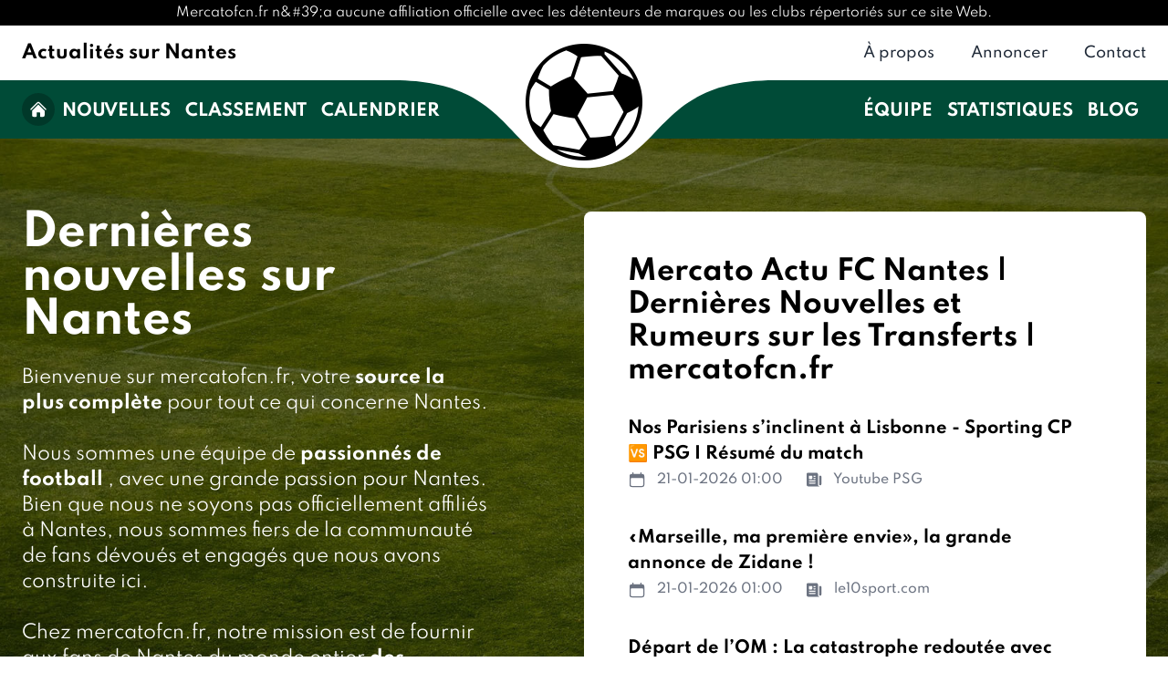

--- FILE ---
content_type: text/html; charset=UTF-8
request_url: https://mercatofcn.fr/
body_size: 25697
content:
<!DOCTYPE html>
<html lang="fr-FR">
<head>
            <!-- Google tag (gtag.js) -->
        <script async src="https://www.googletagmanager.com/gtag/js?id=G-2PFK3BSYBY"></script>
        <script>
            window.dataLayer = window.dataLayer || [];
            function gtag(){dataLayer.push(arguments);}
            gtag('js', new Date());

            gtag('config', 'G-2PFK3BSYBY');
        </script>
    
    <meta charset="utf-8">
    <meta name="viewport" content="width=device-width, initial-scale=1">
    <meta name="csrf-token" content="i4uqCVozpJTsSav1ryO4c7GchSSopjHz4k2sFTtH">

    
<title>Nantes News - Toutes les dernières actualités Nantes en un seul endroit</title>
<meta name="title" content="Nantes News - Toutes les dernières actualités Nantes en un seul endroit" />
<meta property="og:title" content="Nantes News - Toutes les dernières actualités Nantes en un seul endroit" />

<meta name="twitter:title" content="Nantes News - Toutes les dernières actualités Nantes en un seul endroit" />
    

<meta name="description" content="Pour les vrais fans de Nantes - Obtenez les dernières nouvelles de Nantes sur les transferts, les résultats, les calendriers et les rapports de match." />
<meta property="og:description" content="Pour les vrais fans de Nantes - Obtenez les dernières nouvelles de Nantes sur les transferts, les résultats, les calendriers et les rapports de match." />

<meta name="twitter:description" content="Pour les vrais fans de Nantes - Obtenez les dernières nouvelles de Nantes sur les transferts, les résultats, les calendriers et les rapports de match." />

    

<meta name="robots" content="index,follow" />




    

<meta name="site_name" content=" Nantes nouvelles" />
<meta property="og:site_name" content=" Nantes nouvelles" />


    

<meta name="url" content="https://mercatofcn.fr" />
<meta property="og:url" content="https://mercatofcn.fr" />


    

<meta name="locale" content="FR" />
<meta property="og:locale" content="FR" />



    <link rel="preconnect" href="https://fonts.googleapis.com">
    <link rel="preconnect" href="https://fonts.gstatic.com" crossorigin>
    <link href="https://fonts.googleapis.com/css2?family=League+Spartan:wght@300;400;500;600;700&display=swap" rel="stylesheet">

    <link rel="apple-touch-icon" sizes="180x180" href="/apple-touch-icon.png">
    <link rel="icon" type="image/png" sizes="32x32" href="/favicon-32x32.png">
    <link rel="icon" type="image/png" sizes="16x16" href="/favicon-16x16.png">
    <link rel="manifest" href="/site.webmanifest">
    <link rel="mask-icon" href="/safari-pinned-tab.svg" color="#5bbad5">
    <meta name="msapplication-TileColor" content="#b91d47">
    <meta name="theme-color" content="#ffffff">

    <link rel="stylesheet" href="/css/app.css?id=100e9898c5731647f8a911e2d233d2b1">
    <script src="/js/app.js?id=0bbff6e64e6fb516130cc13cf5e1d203" defer></script>

    <!-- Styles -->
    <style >[wire\:loading], [wire\:loading\.delay], [wire\:loading\.inline-block], [wire\:loading\.inline], [wire\:loading\.block], [wire\:loading\.flex], [wire\:loading\.table], [wire\:loading\.grid], [wire\:loading\.inline-flex] {display: none;}[wire\:loading\.delay\.shortest], [wire\:loading\.delay\.shorter], [wire\:loading\.delay\.short], [wire\:loading\.delay\.long], [wire\:loading\.delay\.longer], [wire\:loading\.delay\.longest] {display:none;}[wire\:offline] {display: none;}[wire\:dirty]:not(textarea):not(input):not(select) {display: none;}input:-webkit-autofill, select:-webkit-autofill, textarea:-webkit-autofill {animation-duration: 50000s;animation-name: livewireautofill;}@keyframes livewireautofill { from {} }</style>
</head>
<body class="antialiased">
    <div class="bg-white md:bg-[#000]">
        <div class="max-w-screen-2xl mx-auto text-xs md:text-sm text-[#000] md:text-white text-center py-1 px-3">
             Mercatofcn.fr n&amp;#39;a aucune affiliation officielle avec les détenteurs de marques ou les clubs répertoriés sur ce site Web.
        </div>
    </div>
    <div class="relative overflow-hidden">
        <div class="relative py-4 bg-[#004B37] md:bg-white">
    <div x-data="{ mobileMenu: false }">
        <nav class="relative mx-auto flex max-w-screen-2xl items-center justify-between px-4 sm:px-6" aria-label="Global">
            <div class="flex flex-1 items-center">
                <div class="flex w-full items-center justify-between md:w-auto">
                    <a href="/" class="text-xl font-bold text-white md:text-[#000]">
                        Actualités sur Nantes
                    </a>
                    <div class="-mr-2 flex items-center md:hidden">
                        <button x-on:click="mobileMenu = true" type="button" class="focus-ring-inset inline-flex items-center justify-center rounded-md bg-white p-2 text-[#004B37] hover:bg-gray-200 focus:outline-none focus:ring-2 focus:ring-[#c90e35]" aria-expanded="false">
                            <span class="sr-only">Open main menu</span>
                            <svg class="h-6 w-6" xmlns="http://www.w3.org/2000/svg" fill="none" viewBox="0 0 24 24" stroke-width="1.5" stroke="currentColor" aria-hidden="true" data-slot="icon">
  <path stroke-linecap="round" stroke-linejoin="round" d="M3.75 6.75h16.5M3.75 12h16.5m-16.5 5.25h16.5"/>
</svg>                        </button>
                    </div>
                </div>
            </div>

            <div class="hidden md:flex space-x-10">
                <a href="https://mercatofcn.fr/a-propos" class="text-base font-medium text-gray-800 hover:text-gray-600">À propos</a>

                <a href="https://mercatofcn.fr/publicite" class="text-base font-medium text-gray-800 hover:text-gray-600">Annoncer</a>

                <a href="https://mercatofcn.fr/contact" class="text-base font-medium text-gray-800 hover:text-gray-600">Contact</a>
            </div>
        </nav>

        <div
                x-transition:enter="duration-150 ease-out"
                x-transition:enter-start="opacity-0 scale-95"
                x-transition:enter-end="opacity-100 scale-100"
                x-transition:leave="duration-100 ease-in"
                x-transition:leave-start="opacity-100 scale-100"
                x-transition:leave-end="opacity-0 scale-95"
                x-show="mobileMenu"
                class="absolute inset-x-0 top-0 z-50 origin-top-right transform p-2 transition md:hidden">
            <div class="overflow-hidden rounded-lg bg-white shadow-md ring-1 ring-black ring-opacity-5">
                <div class="flex items-center justify-between px-5 pt-4">
                    <div class="flex items-center">
                        <a href="/" class="text-xl font-bold text-gray-800 inline-block">
                             Nantes nouvelles
                        </a>
                    </div>
                    <div class="-mr-2">
                        <button x-on:click="mobileMenu = false" type="button" class="inline-flex items-center justify-center rounded-md bg-white p-2 text-gray-400 hover:bg-gray-100 focus:outline-none focus:ring-2 focus:ring-inset focus:ring-indigo-500">
                            <span class="sr-only">Close menu</span>
                            <svg class="h-6 w-6" xmlns="http://www.w3.org/2000/svg" fill="none" viewBox="0 0 24 24" stroke-width="1.5" stroke="currentColor" aria-hidden="true" data-slot="icon">
  <path stroke-linecap="round" stroke-linejoin="round" d="M6 18 18 6M6 6l12 12"/>
</svg>                        </button>
                    </div>
                </div>
                <div class="space-y-1 px-2 pt-2 pb-3">
                    <a href="/" class="block rounded-md px-3 py-2 text-base font-medium text-gray-700 hover:bg-gray-50 hover:text-gray-900">Maison</a>

                    <a href="/#nouvelles" class="block rounded-md px-3 py-2 text-base font-medium text-gray-700 hover:bg-gray-50 hover:text-gray-900">Nouvelles</a>

                    <a href="https://mercatofcn.fr/classement-nantes" class="block rounded-md px-3 py-2 text-base font-medium text-gray-700 hover:bg-gray-50 hover:text-gray-900">Classement</a>

                    <a href="https://mercatofcn.fr/calendrier-nantes" class="block rounded-md px-3 py-2 text-base font-medium text-gray-700 hover:bg-gray-50 hover:text-gray-900">Calendrier</a>

                    <a href="https://mercatofcn.fr/equipe-nantes" class="block rounded-md px-3 py-2 text-base font-medium text-gray-700 hover:bg-gray-50 hover:text-gray-900">Équipe</a>

                    
                    <a href="https://mercatofcn.fr/nantes-statistiques" class="block rounded-md px-3 py-2 text-base font-medium text-gray-700 hover:bg-gray-50 hover:text-gray-900">Statistiques</a>

                    <a href="https://mercatofcn.fr/blog" class="block rounded-md px-3 py-2 text-base font-medium text-gray-700 hover:bg-gray-50 hover:text-gray-900 whitespace-nowrap">Blog</a>
                </div>
                <div class="bg-gray-50 space-y-1 px-2 pt-2 pb-3">
                    <a href="https://mercatofcn.fr/contact" class="block rounded-md px-3 py-2 text-base font-medium text-gray-700 hover:bg-gray-100 hover:text-gray-900">Contact</a>

                    <a href="https://mercatofcn.fr/publicite" class="block rounded-md px-3 py-2 text-base font-medium text-gray-700 hover:bg-gray-100 hover:text-gray-900">Annoncer</a>

                    <a href="https://mercatofcn.fr/a-propos" class="block rounded-md px-3 py-2 text-base font-medium text-gray-700 hover:bg-gray-100 hover:text-gray-900">À propos</a>
                </div>
            </div>
        </div>
    </div>
</div>

<div class="hidden md:block relative w-full bg-[#004B37]">
    <nav class="relative mx-auto flex max-w-screen-2xl items-center justify-between px-4 sm:px-6">
        <div class="absolute z-30" style="background: url('/images/wave-menu-left.png') no-repeat right top; background-size: contain; width: 1200px; height: 100%; left: -1200px;"></div>
        <div class="absolute z-30" style="background: url('/images/wave-menu-right.png') no-repeat right top; background-size: contain; width: 1200px; height: 100%; right: -1200px;"></div>
        <div class="grid grid-cols-2 lg:grid-cols-10 w-full">
            <div class="gap-x-2 lg:gap-x-4 xl:gap-x-8 col-span-2 flex items-center relative z-20 py-3">
                <a class="top-4 bg-black bg-opacity-25 rounded-full inline-block p-2" href="/">
                    <svg class="w-5 h-5 text-white" xmlns="http://www.w3.org/2000/svg" viewBox="0 0 24 24" fill="currentColor" aria-hidden="true" data-slot="icon">
  <path d="M11.47 3.841a.75.75 0 0 1 1.06 0l8.69 8.69a.75.75 0 1 0 1.06-1.061l-8.689-8.69a2.25 2.25 0 0 0-3.182 0l-8.69 8.69a.75.75 0 1 0 1.061 1.06l8.69-8.689Z"/>
  <path d="m12 5.432 8.159 8.159c.03.03.06.058.091.086v6.198c0 1.035-.84 1.875-1.875 1.875H15a.75.75 0 0 1-.75-.75v-4.5a.75.75 0 0 0-.75-.75h-3a.75.75 0 0 0-.75.75V21a.75.75 0 0 1-.75.75H5.625a1.875 1.875 0 0 1-1.875-1.875v-6.198a2.29 2.29 0 0 0 .091-.086L12 5.432Z"/>
</svg>                </a>

                <a href="/#nouvelles" class="font-bold uppercase text-md xl:text-lg text-white px-2 pt-1 rounded-md hover:bg-black hover:bg-opacity-25">Nouvelles</a>

                <a href="https://mercatofcn.fr/classement-nantes" class="font-bold uppercase text-md xl:text-lg text-white px-2 pt-1 rounded-md hover:bg-black hover:bg-opacity-25">Classement</a>

                <a href="https://mercatofcn.fr/calendrier-nantes" class="font-bold uppercase text-md xl:text-lg text-white px-2 pt-1 rounded-md hover:bg-black hover:bg-opacity-25">Calendrier</a>

                <a href="https://mercatofcn.fr/equipe-nantes" class="lg:hidden font-bold uppercase text-md xl:text-lg text-white px-2 pt-1 rounded-md hover:bg-black hover:bg-opacity-25">Équipe</a>

                
                <a href="https://mercatofcn.fr/nantes-statistiques" class="lg:hidden font-bold uppercase text-md xl:text-lg text-white px-2 pt-1 rounded-md hover:bg-black hover:bg-opacity-25">Statistiques</a>
            </div>

            <div class="relative col-span-6 hidden lg:block">
                <svg
                        viewbox="0 0 513 106"
                        class="absolute z-10"
                        xmlns="http://www.w3.org/2000/svg"
                        xmlns:xlink="http://www.w3.org/1999/xlink"
                        width="100%" height="101px">
                    <path fill-rule="evenodd" fill="rgb(255, 255, 255)" d="M257.013,100.998 C162.236,100.739 184.351,-0.001 37.594,-0.001 C108.351,-0.001 257.013,-0.001 257.013,-0.001 C257.013,-0.001 405.659,-0.001 476.410,-0.001 C329.667,-0.001 351.780,100.739 257.013,100.998 Z"/>
                </svg>

                <a href="/"><img src="https://mercatofcn.fr/images/soccer-ball-logo.png" class="absolute z-20 w-32 h-32 -top-10" style="left: calc(50% - 4rem);" /></a>
            </div>

            <div class="hidden gap-x-2 lg:gap-x-4 xl:gap-x-24 col-span-2 lg:flex items-center justify-end relative z-20 py-4">
                <a href="https://mercatofcn.fr/equipe-nantes" class="font-bold uppercase text-md xl:text-lg text-white px-2 pt-1 rounded-md hover:bg-black hover:bg-opacity-25">Équipe</a>

                <a href="https://mercatofcn.fr/nantes-statistiques" class="font-bold uppercase text-md xl:text-lg text-white px-2 pt-1 rounded-md hover:bg-black hover:bg-opacity-25">Statistiques</a>

                <a href="https://mercatofcn.fr/blog" class="font-bold uppercase text-md xl:text-lg text-white px-2 pt-1 rounded-md hover:bg-black hover:bg-opacity-25 whitespace-nowrap">Blog</a>
            </div>
        </div>
    </nav>
</div>

        <div style="background: url('https://mercatofcn.fr/images/default-background.jpg') no-repeat center center; background-size: cover;">
        <div class="bg-opacity-50 bg-black">
            <div class="relative mx-auto max-w-screen-2xl px-4 sm:px-6 pt-10 pb-10 md:pt-20 md:pb-24">
                <div class="grid grid-cols-1 lg:grid-cols-2 xl:grid-cols-12 lg:gap-x-20 xl:gap-x-0 gap-y-16 lg:gap-y-0">
                    <div class="col-span-1 xl:col-span-5 flex flex-col justify-around">
                        <div>
                        <h1 class="text-3xl md:text-5xl text-white font-bold">Dernières nouvelles sur Nantes</h1>

                        <p class="text-lg md:text-xl text-white mt-6">
                            Bienvenue sur mercatofcn.fr, votre <strong>source la plus complète</strong> pour tout ce qui concerne Nantes.
                            <br />
                            <br />
                            Nous sommes une équipe de <strong>passionnés de football</strong> , avec une grande passion pour Nantes. Bien que nous ne soyons pas officiellement affiliés à Nantes, nous sommes fiers de la communauté de fans dévoués et engagés que nous avons construite ici.
                            <br />
                            <br />
                            Chez mercatofcn.fr, notre mission est de fournir aux fans de Nantes du monde entier <strong>des informations et des analyses fiables, actualisées et complètes</strong> . Nous fournissons tout, des dernières nouvelles sur les équipes et les transferts aux statistiques détaillées et aux sélections de joueurs. Nous avons également un programme/calendrier complet pour les matchs à venir, ainsi que <strong>des compositions détaillées</strong> .
                        </p>
                        </div>
                    </div>

                    <div class="col-span-1 hidden xl:block"></div>

                    <div class="relative col-span-1 xl:col-span-6">
                        <div class="bg-white rounded-lg rounded-bl-none p-6 lg:p-12 lg:pr-20">
                            <h2 class="text-[#000] text-2xl xl:text-3xl font-bold">Mercato Actu FC Nantes | Dernières Nouvelles et Rumeurs sur les Transferts | mercatofcn.fr</h2>
                            <div class="space-y-10 mt-8 pb-2">
                                                                    <div class="grid grid-cols-3 gap-5">
                                        <div class="col-span-3 flex flex-col justify-between">
                                            <a target="_blank" rel="nofollow" href="https://www.youtube.com/watch?v=BO5uNK1aZnM" class="text-[#000] text-md xl:text-lg font-bold leading-6 hover:text-[#333333]">
                                                <h5>Nos Parisiens s’inclinent à Lisbonne - Sporting CP 🆚 PSG I Résumé du match</h5>
                                            </a>
                                            <span class="text-xs xl:text-sm font-medium leading-7 text-gray-500 mt-1">
                                                <svg class="h-5 w-5 inline-block mr-2" xmlns="http://www.w3.org/2000/svg" viewBox="0 0 24 24" fill="currentColor" aria-hidden="true" data-slot="icon">
  <path fill-rule="evenodd" d="M6.75 2.25A.75.75 0 0 1 7.5 3v1.5h9V3A.75.75 0 0 1 18 3v1.5h.75a3 3 0 0 1 3 3v11.25a3 3 0 0 1-3 3H5.25a3 3 0 0 1-3-3V7.5a3 3 0 0 1 3-3H6V3a.75.75 0 0 1 .75-.75Zm13.5 9a1.5 1.5 0 0 0-1.5-1.5H5.25a1.5 1.5 0 0 0-1.5 1.5v7.5a1.5 1.5 0 0 0 1.5 1.5h13.5a1.5 1.5 0 0 0 1.5-1.5v-7.5Z" clip-rule="evenodd"/>
</svg>                                                21-01-2026 01:00

                                                <svg class="h-5 w-5 inline-block mr-2 ml-5" xmlns="http://www.w3.org/2000/svg" viewBox="0 0 24 24" fill="currentColor" aria-hidden="true" data-slot="icon">
  <path fill-rule="evenodd" d="M4.125 3C3.089 3 2.25 3.84 2.25 4.875V18a3 3 0 0 0 3 3h15a3 3 0 0 1-3-3V4.875C17.25 3.839 16.41 3 15.375 3H4.125ZM12 9.75a.75.75 0 0 0 0 1.5h1.5a.75.75 0 0 0 0-1.5H12Zm-.75-2.25a.75.75 0 0 1 .75-.75h1.5a.75.75 0 0 1 0 1.5H12a.75.75 0 0 1-.75-.75ZM6 12.75a.75.75 0 0 0 0 1.5h7.5a.75.75 0 0 0 0-1.5H6Zm-.75 3.75a.75.75 0 0 1 .75-.75h7.5a.75.75 0 0 1 0 1.5H6a.75.75 0 0 1-.75-.75ZM6 6.75a.75.75 0 0 0-.75.75v3c0 .414.336.75.75.75h3a.75.75 0 0 0 .75-.75v-3A.75.75 0 0 0 9 6.75H6Z" clip-rule="evenodd"/>
  <path d="M18.75 6.75h1.875c.621 0 1.125.504 1.125 1.125V18a1.5 1.5 0 0 1-3 0V6.75Z"/>
</svg>                                                Youtube PSG
                                            </span>
                                        </div>
                                    </div>
                                                                                                        <div class="grid grid-cols-3 gap-5">
                                        <div class="col-span-3 flex flex-col justify-between">
                                            <a target="_blank" rel="nofollow" href="https://le10sport.com/football/marseille-ma-premiere-envie-la-grande-annonce-de-zidane-772377" class="text-[#000] text-md xl:text-lg font-bold leading-6 hover:text-[#333333]">
                                                <h5>«Marseille, ma première envie», la grande annonce de Zidane !</h5>
                                            </a>
                                            <span class="text-xs xl:text-sm font-medium leading-7 text-gray-500 mt-1">
                                                <svg class="h-5 w-5 inline-block mr-2" xmlns="http://www.w3.org/2000/svg" viewBox="0 0 24 24" fill="currentColor" aria-hidden="true" data-slot="icon">
  <path fill-rule="evenodd" d="M6.75 2.25A.75.75 0 0 1 7.5 3v1.5h9V3A.75.75 0 0 1 18 3v1.5h.75a3 3 0 0 1 3 3v11.25a3 3 0 0 1-3 3H5.25a3 3 0 0 1-3-3V7.5a3 3 0 0 1 3-3H6V3a.75.75 0 0 1 .75-.75Zm13.5 9a1.5 1.5 0 0 0-1.5-1.5H5.25a1.5 1.5 0 0 0-1.5 1.5v7.5a1.5 1.5 0 0 0 1.5 1.5h13.5a1.5 1.5 0 0 0 1.5-1.5v-7.5Z" clip-rule="evenodd"/>
</svg>                                                21-01-2026 01:00

                                                <svg class="h-5 w-5 inline-block mr-2 ml-5" xmlns="http://www.w3.org/2000/svg" viewBox="0 0 24 24" fill="currentColor" aria-hidden="true" data-slot="icon">
  <path fill-rule="evenodd" d="M4.125 3C3.089 3 2.25 3.84 2.25 4.875V18a3 3 0 0 0 3 3h15a3 3 0 0 1-3-3V4.875C17.25 3.839 16.41 3 15.375 3H4.125ZM12 9.75a.75.75 0 0 0 0 1.5h1.5a.75.75 0 0 0 0-1.5H12Zm-.75-2.25a.75.75 0 0 1 .75-.75h1.5a.75.75 0 0 1 0 1.5H12a.75.75 0 0 1-.75-.75ZM6 12.75a.75.75 0 0 0 0 1.5h7.5a.75.75 0 0 0 0-1.5H6Zm-.75 3.75a.75.75 0 0 1 .75-.75h7.5a.75.75 0 0 1 0 1.5H6a.75.75 0 0 1-.75-.75ZM6 6.75a.75.75 0 0 0-.75.75v3c0 .414.336.75.75.75h3a.75.75 0 0 0 .75-.75v-3A.75.75 0 0 0 9 6.75H6Z" clip-rule="evenodd"/>
  <path d="M18.75 6.75h1.875c.621 0 1.125.504 1.125 1.125V18a1.5 1.5 0 0 1-3 0V6.75Z"/>
</svg>                                                le10sport.com
                                            </span>
                                        </div>
                                    </div>
                                                                                                        <div class="grid grid-cols-3 gap-5">
                                        <div class="col-span-3 flex flex-col justify-between">
                                            <a target="_blank" rel="nofollow" href="https://le10sport.com/football/mercato/depart-de-lom-la-catastrophe-redoutee-avec-de-zerbi-772353" class="text-[#000] text-md xl:text-lg font-bold leading-6 hover:text-[#333333]">
                                                <h5>Départ de l’OM : La catastrophe redoutée avec De Zerbi !</h5>
                                            </a>
                                            <span class="text-xs xl:text-sm font-medium leading-7 text-gray-500 mt-1">
                                                <svg class="h-5 w-5 inline-block mr-2" xmlns="http://www.w3.org/2000/svg" viewBox="0 0 24 24" fill="currentColor" aria-hidden="true" data-slot="icon">
  <path fill-rule="evenodd" d="M6.75 2.25A.75.75 0 0 1 7.5 3v1.5h9V3A.75.75 0 0 1 18 3v1.5h.75a3 3 0 0 1 3 3v11.25a3 3 0 0 1-3 3H5.25a3 3 0 0 1-3-3V7.5a3 3 0 0 1 3-3H6V3a.75.75 0 0 1 .75-.75Zm13.5 9a1.5 1.5 0 0 0-1.5-1.5H5.25a1.5 1.5 0 0 0-1.5 1.5v7.5a1.5 1.5 0 0 0 1.5 1.5h13.5a1.5 1.5 0 0 0 1.5-1.5v-7.5Z" clip-rule="evenodd"/>
</svg>                                                21-01-2026 00:30

                                                <svg class="h-5 w-5 inline-block mr-2 ml-5" xmlns="http://www.w3.org/2000/svg" viewBox="0 0 24 24" fill="currentColor" aria-hidden="true" data-slot="icon">
  <path fill-rule="evenodd" d="M4.125 3C3.089 3 2.25 3.84 2.25 4.875V18a3 3 0 0 0 3 3h15a3 3 0 0 1-3-3V4.875C17.25 3.839 16.41 3 15.375 3H4.125ZM12 9.75a.75.75 0 0 0 0 1.5h1.5a.75.75 0 0 0 0-1.5H12Zm-.75-2.25a.75.75 0 0 1 .75-.75h1.5a.75.75 0 0 1 0 1.5H12a.75.75 0 0 1-.75-.75ZM6 12.75a.75.75 0 0 0 0 1.5h7.5a.75.75 0 0 0 0-1.5H6Zm-.75 3.75a.75.75 0 0 1 .75-.75h7.5a.75.75 0 0 1 0 1.5H6a.75.75 0 0 1-.75-.75ZM6 6.75a.75.75 0 0 0-.75.75v3c0 .414.336.75.75.75h3a.75.75 0 0 0 .75-.75v-3A.75.75 0 0 0 9 6.75H6Z" clip-rule="evenodd"/>
  <path d="M18.75 6.75h1.875c.621 0 1.125.504 1.125 1.125V18a1.5 1.5 0 0 1-3 0V6.75Z"/>
</svg>                                                le10sport.com
                                            </span>
                                        </div>
                                    </div>
                                                                                                        </div>
                        </div>

                        <a class="bg-[#000] text-white pl-8 pr-4 py-4 inline-block rounded-b-lg font-bold text-lg hover:bg-[#808080] relative after:content-[''] after:-skew-x-12 after:bg-[#000] after:w-full after:h-full after:absolute after:top-0 after:left-5 after:rounded-br-lg after:z-10 hover:after:bg-[#808080]" href="#nouvelles">
                            <span class="relative z-20">
                                Voir plus <svg class="w-5 h-5 inline" xmlns="http://www.w3.org/2000/svg" viewBox="0 0 24 24" fill="currentColor" aria-hidden="true" data-slot="icon">
  <path fill-rule="evenodd" d="M16.28 11.47a.75.75 0 0 1 0 1.06l-7.5 7.5a.75.75 0 0 1-1.06-1.06L14.69 12 7.72 5.03a.75.75 0 0 1 1.06-1.06l7.5 7.5Z" clip-rule="evenodd"/>
</svg>                            </span>
                        </a>
                    </div>
                </div>
            </div>
        </div>

        <div class="bg-[#000] bg-opacity-90 glide">
    <div class="glide__track" data-glide-el="track">
        <div class="flex space-between px-4 sm:px-6 glide__slides">
                            <div class="glide__slide relative box-border after:z-10 after:absolute after:top-0 after:left-0 after:w-full after:h-full after:transform after:-skew-x-12 after:content-[''] after:shadow-white after:shadow-sm after:bg-[#000]">
                    <a href="https://mercatofcn.fr/match/coupe-de-france/concarneau-nantes/21-12-2025" class="py-3 px-8 block">
                        <div class="grid grid-cols-3 z-20 relative">
                            <div class="col-span-3 text-xs text-center mb-2 text-white uppercase font-bold">
                                Coupe de France
                            </div>
                            <div class="flex items-center">
                                <span class="text-white uppercase font-bold text-lg block mr-5">Con</span>
                            </div>
                            <div>
                                <span class="block text-sm text-white text-center">di 21/12</span>
                                <span class="block text-center text-white text-md font-bold">3 - 5</span>
                            </div>
                            <div class="flex items-center justify-end">
                                <span class="text-white uppercase font-bold text-lg block ml-5">NAN</span>
                            </div>

                                                    </div>
                    </a>
                </div>
                            <div class="glide__slide relative box-border after:z-10 after:absolute after:top-0 after:left-0 after:w-full after:h-full after:transform after:-skew-x-12 after:content-[''] after:shadow-white after:shadow-sm after:bg-[#000]">
                    <a href="https://mercatofcn.fr/match/ligue-1/olympique-marseille-nantes/04-01-2026" class="py-3 px-8 block">
                        <div class="grid grid-cols-3 z-20 relative">
                            <div class="col-span-3 text-xs text-center mb-2 text-white uppercase font-bold">
                                Ligue 1
                            </div>
                            <div class="flex items-center">
                                <span class="text-white uppercase font-bold text-lg block mr-5">OM</span>
                            </div>
                            <div>
                                <span class="block text-sm text-white text-center">di 04/01</span>
                                <span class="block text-center text-white text-md font-bold">0 - 2</span>
                            </div>
                            <div class="flex items-center justify-end">
                                <span class="text-white uppercase font-bold text-lg block ml-5">NAN</span>
                            </div>

                                                    </div>
                    </a>
                </div>
                            <div class="glide__slide relative box-border after:z-10 after:absolute after:top-0 after:left-0 after:w-full after:h-full after:transform after:-skew-x-12 after:content-[''] after:shadow-white after:shadow-sm after:bg-[#000]">
                    <a href="https://mercatofcn.fr/match/coupe-de-france/nantes-nice/11-01-2026" class="py-3 px-8 block">
                        <div class="grid grid-cols-3 z-20 relative">
                            <div class="col-span-3 text-xs text-center mb-2 text-white uppercase font-bold">
                                Coupe de France
                            </div>
                            <div class="flex items-center">
                                <span class="text-white uppercase font-bold text-lg block mr-5">NAN</span>
                            </div>
                            <div>
                                <span class="block text-sm text-white text-center">di 11/01</span>
                                <span class="block text-center text-white text-md font-bold">1 - 1</span>
                            </div>
                            <div class="flex items-center justify-end">
                                <span class="text-white uppercase font-bold text-lg block ml-5">NCE</span>
                            </div>

                                                    </div>
                    </a>
                </div>
                            <div class="glide__slide relative box-border after:z-10 after:absolute after:top-0 after:left-0 after:w-full after:h-full after:transform after:-skew-x-12 after:content-[''] after:shadow-white after:shadow-sm after:bg-[#000]">
                    <a href="https://mercatofcn.fr/match/ligue-1/nantes-paris/18-01-2026" class="py-3 px-8 block">
                        <div class="grid grid-cols-3 z-20 relative">
                            <div class="col-span-3 text-xs text-center mb-2 text-white uppercase font-bold">
                                Ligue 1
                            </div>
                            <div class="flex items-center">
                                <span class="text-white uppercase font-bold text-lg block mr-5">NAN</span>
                            </div>
                            <div>
                                <span class="block text-sm text-white text-center">di 18/01</span>
                                <span class="block text-center text-white text-md font-bold">1 - 2</span>
                            </div>
                            <div class="flex items-center justify-end">
                                <span class="text-white uppercase font-bold text-lg block ml-5">PFC</span>
                            </div>

                                                    </div>
                    </a>
                </div>
            
                            <div class="glide__slide relative box-border after:z-10 after:absolute after:top-0 after:left-0 after:w-full after:h-full after:transform after:-skew-x-12 after:content-[''] after:shadow-white after:shadow-sm">
                    <a href="https://mercatofcn.fr/match/ligue-1/nantes-nice/25-01-2026" class="py-3 px-8 block relative">
                    <div class="grid grid-cols-3 z-20 relative">
                        <div class="col-span-3 text-xs text-center mb-2 text-white uppercase font-bold">
                            Ligue 1
                        </div>

                        <div class="flex items-center">
                            <span class="text-white uppercase font-bold text-lg block mr-5">NAN</span>
                        </div>
                        <div>
                            <span class="block text-sm text-white text-center">di 25/01</span>
                            <span class="block text-center text-white text-md font-bold">15:00</span>
                        </div>
                        <div class="flex items-center justify-end">
                            <span class="text-white uppercase font-bold text-lg block ml-5">NCE</span>
                        </div>

                                            </div>
                    </a>
                </div>
                            <div class="glide__slide relative box-border after:z-10 after:absolute after:top-0 after:left-0 after:w-full after:h-full after:transform after:-skew-x-12 after:content-[''] after:shadow-white after:shadow-sm">
                    <a href="https://mercatofcn.fr/match/ligue-1/lorient-nantes/31-01-2026" class="py-3 px-8 block relative">
                    <div class="grid grid-cols-3 z-20 relative">
                        <div class="col-span-3 text-xs text-center mb-2 text-white uppercase font-bold">
                            Ligue 1
                        </div>

                        <div class="flex items-center">
                            <span class="text-white uppercase font-bold text-lg block mr-5">LOR</span>
                        </div>
                        <div>
                            <span class="block text-sm text-white text-center">sa 31/01</span>
                            <span class="block text-center text-white text-md font-bold">19:00</span>
                        </div>
                        <div class="flex items-center justify-end">
                            <span class="text-white uppercase font-bold text-lg block ml-5">NAN</span>
                        </div>

                                            </div>
                    </a>
                </div>
                            <div class="glide__slide relative box-border after:z-10 after:absolute after:top-0 after:left-0 after:w-full after:h-full after:transform after:-skew-x-12 after:content-[''] after:shadow-white after:shadow-sm">
                    <a href="https://mercatofcn.fr/match/ligue-1/nantes-olympique-lyonnais/07-02-2026" class="py-3 px-8 block relative">
                    <div class="grid grid-cols-3 z-20 relative">
                        <div class="col-span-3 text-xs text-center mb-2 text-white uppercase font-bold">
                            Ligue 1
                        </div>

                        <div class="flex items-center">
                            <span class="text-white uppercase font-bold text-lg block mr-5">NAN</span>
                        </div>
                        <div>
                            <span class="block text-sm text-white text-center">sa 07/02</span>
                            <span class="block text-center text-white text-md font-bold">21:05</span>
                        </div>
                        <div class="flex items-center justify-end">
                            <span class="text-white uppercase font-bold text-lg block ml-5">LYO</span>
                        </div>

                                            </div>
                    </a>
                </div>
                            <div class="glide__slide relative box-border after:z-10 after:absolute after:top-0 after:left-0 after:w-full after:h-full after:transform after:-skew-x-12 after:content-[''] after:shadow-white after:shadow-sm">
                    <a href="https://mercatofcn.fr/match/ligue-1/monaco-nantes/15-02-2026" class="py-3 px-8 block relative">
                    <div class="grid grid-cols-3 z-20 relative">
                        <div class="col-span-3 text-xs text-center mb-2 text-white uppercase font-bold">
                            Ligue 1
                        </div>

                        <div class="flex items-center">
                            <span class="text-white uppercase font-bold text-lg block mr-5">ASM</span>
                        </div>
                        <div>
                            <span class="block text-sm text-white text-center">di 15/02</span>
                            <span class="block text-center text-white text-md font-bold">01:00</span>
                        </div>
                        <div class="flex items-center justify-end">
                            <span class="text-white uppercase font-bold text-lg block ml-5">NAN</span>
                        </div>

                                            </div>
                    </a>
                </div>
                            <div class="glide__slide relative box-border after:z-10 after:absolute after:top-0 after:left-0 after:w-full after:h-full after:transform after:-skew-x-12 after:content-[''] after:shadow-white after:shadow-sm">
                    <a href="https://mercatofcn.fr/match/ligue-1/nantes-le-havre/22-02-2026" class="py-3 px-8 block relative">
                    <div class="grid grid-cols-3 z-20 relative">
                        <div class="col-span-3 text-xs text-center mb-2 text-white uppercase font-bold">
                            Ligue 1
                        </div>

                        <div class="flex items-center">
                            <span class="text-white uppercase font-bold text-lg block mr-5">NAN</span>
                        </div>
                        <div>
                            <span class="block text-sm text-white text-center">di 22/02</span>
                            <span class="block text-center text-white text-md font-bold">01:00</span>
                        </div>
                        <div class="flex items-center justify-end">
                            <span class="text-white uppercase font-bold text-lg block ml-5">LEH</span>
                        </div>

                                            </div>
                    </a>
                </div>
                            <div class="glide__slide relative box-border after:z-10 after:absolute after:top-0 after:left-0 after:w-full after:h-full after:transform after:-skew-x-12 after:content-[''] after:shadow-white after:shadow-sm">
                    <a href="https://mercatofcn.fr/match/ligue-1/losc-lille-nantes/01-03-2026" class="py-3 px-8 block relative">
                    <div class="grid grid-cols-3 z-20 relative">
                        <div class="col-span-3 text-xs text-center mb-2 text-white uppercase font-bold">
                            Ligue 1
                        </div>

                        <div class="flex items-center">
                            <span class="text-white uppercase font-bold text-lg block mr-5">LOSC</span>
                        </div>
                        <div>
                            <span class="block text-sm text-white text-center">di 01/03</span>
                            <span class="block text-center text-white text-md font-bold">01:00</span>
                        </div>
                        <div class="flex items-center justify-end">
                            <span class="text-white uppercase font-bold text-lg block ml-5">NAN</span>
                        </div>

                                            </div>
                    </a>
                </div>
                            <div class="glide__slide relative box-border after:z-10 after:absolute after:top-0 after:left-0 after:w-full after:h-full after:transform after:-skew-x-12 after:content-[''] after:shadow-white after:shadow-sm">
                    <a href="https://mercatofcn.fr/match/ligue-1/nantes-angers-sco/08-03-2026" class="py-3 px-8 block relative">
                    <div class="grid grid-cols-3 z-20 relative">
                        <div class="col-span-3 text-xs text-center mb-2 text-white uppercase font-bold">
                            Ligue 1
                        </div>

                        <div class="flex items-center">
                            <span class="text-white uppercase font-bold text-lg block mr-5">NAN</span>
                        </div>
                        <div>
                            <span class="block text-sm text-white text-center">di 08/03</span>
                            <span class="block text-center text-white text-md font-bold">01:00</span>
                        </div>
                        <div class="flex items-center justify-end">
                            <span class="text-white uppercase font-bold text-lg block ml-5">ANG</span>
                        </div>

                                            </div>
                    </a>
                </div>
                            <div class="glide__slide relative box-border after:z-10 after:absolute after:top-0 after:left-0 after:w-full after:h-full after:transform after:-skew-x-12 after:content-[''] after:shadow-white after:shadow-sm">
                    <a href="https://mercatofcn.fr/match/ligue-1/paris-saint-germain-nantes/15-03-2026" class="py-3 px-8 block relative">
                    <div class="grid grid-cols-3 z-20 relative">
                        <div class="col-span-3 text-xs text-center mb-2 text-white uppercase font-bold">
                            Ligue 1
                        </div>

                        <div class="flex items-center">
                            <span class="text-white uppercase font-bold text-lg block mr-5">PSG</span>
                        </div>
                        <div>
                            <span class="block text-sm text-white text-center">di 15/03</span>
                            <span class="block text-center text-white text-md font-bold">01:00</span>
                        </div>
                        <div class="flex items-center justify-end">
                            <span class="text-white uppercase font-bold text-lg block ml-5">NAN</span>
                        </div>

                                            </div>
                    </a>
                </div>
                            <div class="glide__slide relative box-border after:z-10 after:absolute after:top-0 after:left-0 after:w-full after:h-full after:transform after:-skew-x-12 after:content-[''] after:shadow-white after:shadow-sm">
                    <a href="https://mercatofcn.fr/match/ligue-1/nantes-strasbourg/22-03-2026" class="py-3 px-8 block relative">
                    <div class="grid grid-cols-3 z-20 relative">
                        <div class="col-span-3 text-xs text-center mb-2 text-white uppercase font-bold">
                            Ligue 1
                        </div>

                        <div class="flex items-center">
                            <span class="text-white uppercase font-bold text-lg block mr-5">NAN</span>
                        </div>
                        <div>
                            <span class="block text-sm text-white text-center">di 22/03</span>
                            <span class="block text-center text-white text-md font-bold">01:00</span>
                        </div>
                        <div class="flex items-center justify-end">
                            <span class="text-white uppercase font-bold text-lg block ml-5">STR</span>
                        </div>

                                            </div>
                    </a>
                </div>
                            <div class="glide__slide relative box-border after:z-10 after:absolute after:top-0 after:left-0 after:w-full after:h-full after:transform after:-skew-x-12 after:content-[''] after:shadow-white after:shadow-sm">
                    <a href="https://mercatofcn.fr/match/ligue-1/metz-nantes/05-04-2026" class="py-3 px-8 block relative">
                    <div class="grid grid-cols-3 z-20 relative">
                        <div class="col-span-3 text-xs text-center mb-2 text-white uppercase font-bold">
                            Ligue 1
                        </div>

                        <div class="flex items-center">
                            <span class="text-white uppercase font-bold text-lg block mr-5">MTZ</span>
                        </div>
                        <div>
                            <span class="block text-sm text-white text-center">di 05/04</span>
                            <span class="block text-center text-white text-md font-bold">02:00</span>
                        </div>
                        <div class="flex items-center justify-end">
                            <span class="text-white uppercase font-bold text-lg block ml-5">NAN</span>
                        </div>

                                            </div>
                    </a>
                </div>
                            <div class="glide__slide relative box-border after:z-10 after:absolute after:top-0 after:left-0 after:w-full after:h-full after:transform after:-skew-x-12 after:content-[''] after:shadow-white after:shadow-sm">
                    <a href="https://mercatofcn.fr/match/ligue-1/auxerre-nantes/12-04-2026" class="py-3 px-8 block relative">
                    <div class="grid grid-cols-3 z-20 relative">
                        <div class="col-span-3 text-xs text-center mb-2 text-white uppercase font-bold">
                            Ligue 1
                        </div>

                        <div class="flex items-center">
                            <span class="text-white uppercase font-bold text-lg block mr-5">AUX</span>
                        </div>
                        <div>
                            <span class="block text-sm text-white text-center">di 12/04</span>
                            <span class="block text-center text-white text-md font-bold">02:00</span>
                        </div>
                        <div class="flex items-center justify-end">
                            <span class="text-white uppercase font-bold text-lg block ml-5">NAN</span>
                        </div>

                                            </div>
                    </a>
                </div>
                            <div class="glide__slide relative box-border after:z-10 after:absolute after:top-0 after:left-0 after:w-full after:h-full after:transform after:-skew-x-12 after:content-[''] after:shadow-white after:shadow-sm">
                    <a href="https://mercatofcn.fr/match/ligue-1/nantes-brest/19-04-2026" class="py-3 px-8 block relative">
                    <div class="grid grid-cols-3 z-20 relative">
                        <div class="col-span-3 text-xs text-center mb-2 text-white uppercase font-bold">
                            Ligue 1
                        </div>

                        <div class="flex items-center">
                            <span class="text-white uppercase font-bold text-lg block mr-5">NAN</span>
                        </div>
                        <div>
                            <span class="block text-sm text-white text-center">di 19/04</span>
                            <span class="block text-center text-white text-md font-bold">02:00</span>
                        </div>
                        <div class="flex items-center justify-end">
                            <span class="text-white uppercase font-bold text-lg block ml-5">B29</span>
                        </div>

                                            </div>
                    </a>
                </div>
                            <div class="glide__slide relative box-border after:z-10 after:absolute after:top-0 after:left-0 after:w-full after:h-full after:transform after:-skew-x-12 after:content-[''] after:shadow-white after:shadow-sm">
                    <a href="https://mercatofcn.fr/match/ligue-1/rennes-nantes/26-04-2026" class="py-3 px-8 block relative">
                    <div class="grid grid-cols-3 z-20 relative">
                        <div class="col-span-3 text-xs text-center mb-2 text-white uppercase font-bold">
                            Ligue 1
                        </div>

                        <div class="flex items-center">
                            <span class="text-white uppercase font-bold text-lg block mr-5">REN</span>
                        </div>
                        <div>
                            <span class="block text-sm text-white text-center">di 26/04</span>
                            <span class="block text-center text-white text-md font-bold">02:00</span>
                        </div>
                        <div class="flex items-center justify-end">
                            <span class="text-white uppercase font-bold text-lg block ml-5">NAN</span>
                        </div>

                                            </div>
                    </a>
                </div>
                            <div class="glide__slide relative box-border after:z-10 after:absolute after:top-0 after:left-0 after:w-full after:h-full after:transform after:-skew-x-12 after:content-[''] after:shadow-white after:shadow-sm">
                    <a href="https://mercatofcn.fr/match/ligue-1/nantes-olympique-marseille/03-05-2026" class="py-3 px-8 block relative">
                    <div class="grid grid-cols-3 z-20 relative">
                        <div class="col-span-3 text-xs text-center mb-2 text-white uppercase font-bold">
                            Ligue 1
                        </div>

                        <div class="flex items-center">
                            <span class="text-white uppercase font-bold text-lg block mr-5">NAN</span>
                        </div>
                        <div>
                            <span class="block text-sm text-white text-center">di 03/05</span>
                            <span class="block text-center text-white text-md font-bold">02:00</span>
                        </div>
                        <div class="flex items-center justify-end">
                            <span class="text-white uppercase font-bold text-lg block ml-5">OM</span>
                        </div>

                                            </div>
                    </a>
                </div>
                    </div>
    </div>
</div>

    </div>

    <div class="relative py-20">
        <div class="max-w-screen-2xl mx-auto px-4 sm:px-6 lg:px-8">
            <h2 class="text-center text-4xl xl:text-5xl text-[#000] font-bold"> Nantes Classement</h2>
        </div>

                    <div class="max-w-screen-2xl mx-auto px-4 sm:px-6 lg:px-8 pt-10">
    <h2 class="text-center text-2xl xl:text-3xl text-gray-600 font-bold mt-3">Ligue 1 2025/2026</h2>
                                    <div class="mt-8 flex flex-col">
                <div class="-my-2 -mx-4 overflow-x-auto sm:-mx-6 lg:-mx-8">
                    <div class="inline-block min-w-full py-2 align-middle md:px-6 lg:px-8">
                        <div class="overflow-hidden shadow ring-1 ring-black ring-opacity-5 md:rounded-lg">
                            <table class="min-w-full divide-y divide-gray-300">
                                <thead class="uppercase bg-[#000]">
                                    <tr>
                                        <th scope="col" class="py-5 px-4 text-center text-sm font-semibold text-white" colspan="11">
                                            Regular Season<br />
                                            <span class="text-xs normal-case font-normal">15-08-2025 - 16-05-2026</span>
                                        </th>
                                    </tr>
                                </thead>
                                <thead class="uppercase bg-[#004B37]">
                                <tr>
                                    <th scope="col" class="py-5 px-4 text-center text-sm font-semibold text-white">#</th>
                                    <th scope="col" class="py-5 px-4 text-left text-sm font-semibold text-white md:w-1/4">Club</th>
                                    <th scope="col" class="py-5 px-4 text-left text-sm font-semibold text-white md:w-1/4 hidden md:table-cell">Résultat</th>
                                    <th scope="col" class="py-5 px-4 text-center text-sm font-semibold text-white">Médecin généraliste</th>
                                    <th scope="col" class="py-5 px-4 text-center text-sm font-semibold text-white hidden md:table-cell">L</th>
                                    <th scope="col" class="py-5 px-4 text-center text-sm font-semibold text-white hidden md:table-cell">D</th>
                                    <th scope="col" class="py-5 px-4 text-center text-sm font-semibold text-white hidden md:table-cell">L</th>
                                    <th scope="col" class="py-5 px-4 text-center text-sm font-semibold text-white">+</th>
                                    <th scope="col" class="py-5 px-4 text-center text-sm font-semibold text-white">-</th>
                                    <th scope="col" class="py-5 px-4 text-center text-sm font-semibold text-white">P</th>
                                    <th scope="col" class="py-5 px-4 text-left text-sm font-semibold text-white hidden lg:table-cell">Formulaire</th>
                                </tr>
                                </thead>
                                <tbody class="divide-y divide-gray-200 bg-white">
                                                                                                                                                                                                                                                                                                        <tr >
                                        <td class="whitespace-nowrap text-center py-5 px-4 text-sm font-bold text-gray-900 sm:pl-6">1</td>
                                        <td class="whitespace-nowrap py-5 px-4 text-sm text-gray-600 font-bold">
                                            Lens
                                        </td>
                                        <td class="whitespace-nowrap text-left py-5 px-4 text-sm text-gray-600 font-normal hidden md:table-cell">UEFA Champions League</td>
                                        <td class="whitespace-nowrap text-center py-5 px-4 text-sm text-gray-600 font-bold">18</td>
                                        <td class="whitespace-nowrap text-center py-5 px-4 text-sm text-gray-600 font-bold hidden md:table-cell">14</td>
                                        <td class="whitespace-nowrap text-center py-5 px-4 text-sm text-gray-600 font-bold hidden md:table-cell">1</td>
                                        <td class="whitespace-nowrap text-center py-5 px-4 text-sm text-gray-600 font-bold hidden md:table-cell">3</td>
                                        <td class="whitespace-nowrap text-center py-5 px-4 text-sm text-gray-600 font-bold">
                                            32
                                        </td>
                                        <td class="whitespace-nowrap text-center py-5 px-4 text-sm text-gray-600 font-bold">
                                            13
                                        </td>
                                        <td class="whitespace-nowrap text-center py-5 px-4 text-sm text-gray-600 font-bold"><span class="inline-block p-4 rounded-lg bg-[#000] text-white font-bold">43</span></td>
                                        <td class="whitespace-nowrap py-5 px-4 text-sm text-gray-600 font-bold hidden lg:table-cell">
                                                                                                                                                                                                                                            <span class="inline-block bg-green-500 text-white p-2 rounded-full">
                                                        <svg class="w-5 h-5 inline" xmlns="http://www.w3.org/2000/svg" viewBox="0 0 20 20" fill="currentColor" aria-hidden="true" data-slot="icon">
  <path fill-rule="evenodd" d="M16.704 4.153a.75.75 0 0 1 .143 1.052l-8 10.5a.75.75 0 0 1-1.127.075l-4.5-4.5a.75.75 0 0 1 1.06-1.06l3.894 3.893 7.48-9.817a.75.75 0 0 1 1.05-.143Z" clip-rule="evenodd"/>
</svg>                                                    </span>
                                                                                                                                                                                                <span class="inline-block bg-green-500 text-white p-2 rounded-full">
                                                        <svg class="w-5 h-5 inline" xmlns="http://www.w3.org/2000/svg" viewBox="0 0 20 20" fill="currentColor" aria-hidden="true" data-slot="icon">
  <path fill-rule="evenodd" d="M16.704 4.153a.75.75 0 0 1 .143 1.052l-8 10.5a.75.75 0 0 1-1.127.075l-4.5-4.5a.75.75 0 0 1 1.06-1.06l3.894 3.893 7.48-9.817a.75.75 0 0 1 1.05-.143Z" clip-rule="evenodd"/>
</svg>                                                    </span>
                                                                                                                                                                                                <span class="inline-block bg-green-500 text-white p-2 rounded-full">
                                                        <svg class="w-5 h-5 inline" xmlns="http://www.w3.org/2000/svg" viewBox="0 0 20 20" fill="currentColor" aria-hidden="true" data-slot="icon">
  <path fill-rule="evenodd" d="M16.704 4.153a.75.75 0 0 1 .143 1.052l-8 10.5a.75.75 0 0 1-1.127.075l-4.5-4.5a.75.75 0 0 1 1.06-1.06l3.894 3.893 7.48-9.817a.75.75 0 0 1 1.05-.143Z" clip-rule="evenodd"/>
</svg>                                                    </span>
                                                                                                                                                                                                <span class="inline-block bg-green-500 text-white p-2 rounded-full">
                                                        <svg class="w-5 h-5 inline" xmlns="http://www.w3.org/2000/svg" viewBox="0 0 20 20" fill="currentColor" aria-hidden="true" data-slot="icon">
  <path fill-rule="evenodd" d="M16.704 4.153a.75.75 0 0 1 .143 1.052l-8 10.5a.75.75 0 0 1-1.127.075l-4.5-4.5a.75.75 0 0 1 1.06-1.06l3.894 3.893 7.48-9.817a.75.75 0 0 1 1.05-.143Z" clip-rule="evenodd"/>
</svg>                                                    </span>
                                                                                                                                                                                                <span class="inline-block bg-green-500 text-white p-2 rounded-full">
                                                        <svg class="w-5 h-5 inline" xmlns="http://www.w3.org/2000/svg" viewBox="0 0 20 20" fill="currentColor" aria-hidden="true" data-slot="icon">
  <path fill-rule="evenodd" d="M16.704 4.153a.75.75 0 0 1 .143 1.052l-8 10.5a.75.75 0 0 1-1.127.075l-4.5-4.5a.75.75 0 0 1 1.06-1.06l3.894 3.893 7.48-9.817a.75.75 0 0 1 1.05-.143Z" clip-rule="evenodd"/>
</svg>                                                    </span>
                                                                                                                                                                                                                                </td>
                                    </tr>
                                                                                                                                                                                                                                                                        <tr >
                                        <td class="whitespace-nowrap text-center py-5 px-4 text-sm font-bold text-gray-900 sm:pl-6">2</td>
                                        <td class="whitespace-nowrap py-5 px-4 text-sm text-gray-600 font-bold">
                                            Paris Saint Germain
                                        </td>
                                        <td class="whitespace-nowrap text-left py-5 px-4 text-sm text-gray-600 font-normal hidden md:table-cell">UEFA Champions League</td>
                                        <td class="whitespace-nowrap text-center py-5 px-4 text-sm text-gray-600 font-bold">18</td>
                                        <td class="whitespace-nowrap text-center py-5 px-4 text-sm text-gray-600 font-bold hidden md:table-cell">13</td>
                                        <td class="whitespace-nowrap text-center py-5 px-4 text-sm text-gray-600 font-bold hidden md:table-cell">3</td>
                                        <td class="whitespace-nowrap text-center py-5 px-4 text-sm text-gray-600 font-bold hidden md:table-cell">2</td>
                                        <td class="whitespace-nowrap text-center py-5 px-4 text-sm text-gray-600 font-bold">
                                            40
                                        </td>
                                        <td class="whitespace-nowrap text-center py-5 px-4 text-sm text-gray-600 font-bold">
                                            15
                                        </td>
                                        <td class="whitespace-nowrap text-center py-5 px-4 text-sm text-gray-600 font-bold"><span class="inline-block p-4 rounded-lg bg-[#000] text-white font-bold">42</span></td>
                                        <td class="whitespace-nowrap py-5 px-4 text-sm text-gray-600 font-bold hidden lg:table-cell">
                                                                                                                                                                                                                                            <span class="inline-block bg-green-500 text-white p-2 rounded-full">
                                                        <svg class="w-5 h-5 inline" xmlns="http://www.w3.org/2000/svg" viewBox="0 0 20 20" fill="currentColor" aria-hidden="true" data-slot="icon">
  <path fill-rule="evenodd" d="M16.704 4.153a.75.75 0 0 1 .143 1.052l-8 10.5a.75.75 0 0 1-1.127.075l-4.5-4.5a.75.75 0 0 1 1.06-1.06l3.894 3.893 7.48-9.817a.75.75 0 0 1 1.05-.143Z" clip-rule="evenodd"/>
</svg>                                                    </span>
                                                                                                                                                                                                <span class="inline-block bg-green-500 text-white p-2 rounded-full">
                                                        <svg class="w-5 h-5 inline" xmlns="http://www.w3.org/2000/svg" viewBox="0 0 20 20" fill="currentColor" aria-hidden="true" data-slot="icon">
  <path fill-rule="evenodd" d="M16.704 4.153a.75.75 0 0 1 .143 1.052l-8 10.5a.75.75 0 0 1-1.127.075l-4.5-4.5a.75.75 0 0 1 1.06-1.06l3.894 3.893 7.48-9.817a.75.75 0 0 1 1.05-.143Z" clip-rule="evenodd"/>
</svg>                                                    </span>
                                                                                                                                                                                                <span class="inline-block bg-green-500 text-white p-2 rounded-full">
                                                        <svg class="w-5 h-5 inline" xmlns="http://www.w3.org/2000/svg" viewBox="0 0 20 20" fill="currentColor" aria-hidden="true" data-slot="icon">
  <path fill-rule="evenodd" d="M16.704 4.153a.75.75 0 0 1 .143 1.052l-8 10.5a.75.75 0 0 1-1.127.075l-4.5-4.5a.75.75 0 0 1 1.06-1.06l3.894 3.893 7.48-9.817a.75.75 0 0 1 1.05-.143Z" clip-rule="evenodd"/>
</svg>                                                    </span>
                                                                                                                                                                                                <span class="inline-block bg-green-500 text-white p-2 rounded-full">
                                                        <svg class="w-5 h-5 inline" xmlns="http://www.w3.org/2000/svg" viewBox="0 0 20 20" fill="currentColor" aria-hidden="true" data-slot="icon">
  <path fill-rule="evenodd" d="M16.704 4.153a.75.75 0 0 1 .143 1.052l-8 10.5a.75.75 0 0 1-1.127.075l-4.5-4.5a.75.75 0 0 1 1.06-1.06l3.894 3.893 7.48-9.817a.75.75 0 0 1 1.05-.143Z" clip-rule="evenodd"/>
</svg>                                                    </span>
                                                                                                                                                                                                <span class="inline-block bg-red-500 text-white p-2 rounded-full">
                                                        <svg class="w-5 h-5 inline" xmlns="http://www.w3.org/2000/svg" viewBox="0 0 20 20" fill="currentColor" aria-hidden="true" data-slot="icon">
  <path d="M6.28 5.22a.75.75 0 0 0-1.06 1.06L8.94 10l-3.72 3.72a.75.75 0 1 0 1.06 1.06L10 11.06l3.72 3.72a.75.75 0 1 0 1.06-1.06L11.06 10l3.72-3.72a.75.75 0 0 0-1.06-1.06L10 8.94 6.28 5.22Z"/>
</svg>                                                    </span>
                                                                                                                                                                                                                                </td>
                                    </tr>
                                                                                                                                                                                                                                                                        <tr >
                                        <td class="whitespace-nowrap text-center py-5 px-4 text-sm font-bold text-gray-900 sm:pl-6">3</td>
                                        <td class="whitespace-nowrap py-5 px-4 text-sm text-gray-600 font-bold">
                                            Olympique Marseille
                                        </td>
                                        <td class="whitespace-nowrap text-left py-5 px-4 text-sm text-gray-600 font-normal hidden md:table-cell">UEFA Champions League</td>
                                        <td class="whitespace-nowrap text-center py-5 px-4 text-sm text-gray-600 font-bold">18</td>
                                        <td class="whitespace-nowrap text-center py-5 px-4 text-sm text-gray-600 font-bold hidden md:table-cell">11</td>
                                        <td class="whitespace-nowrap text-center py-5 px-4 text-sm text-gray-600 font-bold hidden md:table-cell">2</td>
                                        <td class="whitespace-nowrap text-center py-5 px-4 text-sm text-gray-600 font-bold hidden md:table-cell">5</td>
                                        <td class="whitespace-nowrap text-center py-5 px-4 text-sm text-gray-600 font-bold">
                                            41
                                        </td>
                                        <td class="whitespace-nowrap text-center py-5 px-4 text-sm text-gray-600 font-bold">
                                            19
                                        </td>
                                        <td class="whitespace-nowrap text-center py-5 px-4 text-sm text-gray-600 font-bold"><span class="inline-block p-4 rounded-lg bg-[#000] text-white font-bold">35</span></td>
                                        <td class="whitespace-nowrap py-5 px-4 text-sm text-gray-600 font-bold hidden lg:table-cell">
                                                                                                                                                                                                                                            <span class="inline-block bg-green-500 text-white p-2 rounded-full">
                                                        <svg class="w-5 h-5 inline" xmlns="http://www.w3.org/2000/svg" viewBox="0 0 20 20" fill="currentColor" aria-hidden="true" data-slot="icon">
  <path fill-rule="evenodd" d="M16.704 4.153a.75.75 0 0 1 .143 1.052l-8 10.5a.75.75 0 0 1-1.127.075l-4.5-4.5a.75.75 0 0 1 1.06-1.06l3.894 3.893 7.48-9.817a.75.75 0 0 1 1.05-.143Z" clip-rule="evenodd"/>
</svg>                                                    </span>
                                                                                                                                                                                                <span class="inline-block bg-red-500 text-white p-2 rounded-full">
                                                        <svg class="w-5 h-5 inline" xmlns="http://www.w3.org/2000/svg" viewBox="0 0 20 20" fill="currentColor" aria-hidden="true" data-slot="icon">
  <path d="M6.28 5.22a.75.75 0 0 0-1.06 1.06L8.94 10l-3.72 3.72a.75.75 0 1 0 1.06 1.06L10 11.06l3.72 3.72a.75.75 0 1 0 1.06-1.06L11.06 10l3.72-3.72a.75.75 0 0 0-1.06-1.06L10 8.94 6.28 5.22Z"/>
</svg>                                                    </span>
                                                                                                                                                                                                <span class="inline-block bg-green-500 text-white p-2 rounded-full">
                                                        <svg class="w-5 h-5 inline" xmlns="http://www.w3.org/2000/svg" viewBox="0 0 20 20" fill="currentColor" aria-hidden="true" data-slot="icon">
  <path fill-rule="evenodd" d="M16.704 4.153a.75.75 0 0 1 .143 1.052l-8 10.5a.75.75 0 0 1-1.127.075l-4.5-4.5a.75.75 0 0 1 1.06-1.06l3.894 3.893 7.48-9.817a.75.75 0 0 1 1.05-.143Z" clip-rule="evenodd"/>
</svg>                                                    </span>
                                                                                                                                                                                                <span class="inline-block bg-red-500 text-white p-2 rounded-full">
                                                        <svg class="w-5 h-5 inline" xmlns="http://www.w3.org/2000/svg" viewBox="0 0 20 20" fill="currentColor" aria-hidden="true" data-slot="icon">
  <path d="M6.28 5.22a.75.75 0 0 0-1.06 1.06L8.94 10l-3.72 3.72a.75.75 0 1 0 1.06 1.06L10 11.06l3.72 3.72a.75.75 0 1 0 1.06-1.06L11.06 10l3.72-3.72a.75.75 0 0 0-1.06-1.06L10 8.94 6.28 5.22Z"/>
</svg>                                                    </span>
                                                                                                                                                                                                <span class="inline-block bg-yellow-500 text-white p-2 rounded-full">
                                                        <svg class="w-5 h-5 inline" xmlns="http://www.w3.org/2000/svg" viewBox="0 0 20 20" fill="currentColor" aria-hidden="true" data-slot="icon">
  <path fill-rule="evenodd" d="M4 10a.75.75 0 0 1 .75-.75h10.5a.75.75 0 0 1 0 1.5H4.75A.75.75 0 0 1 4 10Z" clip-rule="evenodd"/>
</svg>                                                    </span>
                                                                                                                                                                                                                                </td>
                                    </tr>
                                                                                                                                                        <tr>
                                                <td colspan="11" class="bg-gray-50 whitespace-nowrap text-center py-3 px-4 text-sm text-gray-900">
                                                    <a href="https://mercatofcn.fr/classement-nantes">Voir le classement complet Nantes ici...</a>
                                                </td>
                                            </tr>
                                                                                                                                                                                                                                                                                                                                                                                                                                                                                                                                                                                                                                                                                                                                                                                                                                                                                                                                                                                                                                                                                                                                                                                                                                                                                                                                                                                                                                                        <tr >
                                        <td class="whitespace-nowrap text-center py-5 px-4 text-sm font-bold text-gray-900 sm:pl-6">14</td>
                                        <td class="whitespace-nowrap py-5 px-4 text-sm text-gray-600 font-bold">
                                            Le Havre
                                        </td>
                                        <td class="whitespace-nowrap text-left py-5 px-4 text-sm text-gray-600 font-normal hidden md:table-cell"></td>
                                        <td class="whitespace-nowrap text-center py-5 px-4 text-sm text-gray-600 font-bold">18</td>
                                        <td class="whitespace-nowrap text-center py-5 px-4 text-sm text-gray-600 font-bold hidden md:table-cell">4</td>
                                        <td class="whitespace-nowrap text-center py-5 px-4 text-sm text-gray-600 font-bold hidden md:table-cell">7</td>
                                        <td class="whitespace-nowrap text-center py-5 px-4 text-sm text-gray-600 font-bold hidden md:table-cell">7</td>
                                        <td class="whitespace-nowrap text-center py-5 px-4 text-sm text-gray-600 font-bold">
                                            16
                                        </td>
                                        <td class="whitespace-nowrap text-center py-5 px-4 text-sm text-gray-600 font-bold">
                                            24
                                        </td>
                                        <td class="whitespace-nowrap text-center py-5 px-4 text-sm text-gray-600 font-bold"><span class="inline-block p-4 rounded-lg bg-[#000] text-white font-bold">19</span></td>
                                        <td class="whitespace-nowrap py-5 px-4 text-sm text-gray-600 font-bold hidden lg:table-cell">
                                                                                                                                                                                                                                            <span class="inline-block bg-yellow-500 text-white p-2 rounded-full">
                                                        <svg class="w-5 h-5 inline" xmlns="http://www.w3.org/2000/svg" viewBox="0 0 20 20" fill="currentColor" aria-hidden="true" data-slot="icon">
  <path fill-rule="evenodd" d="M4 10a.75.75 0 0 1 .75-.75h10.5a.75.75 0 0 1 0 1.5H4.75A.75.75 0 0 1 4 10Z" clip-rule="evenodd"/>
</svg>                                                    </span>
                                                                                                                                                                                                <span class="inline-block bg-green-500 text-white p-2 rounded-full">
                                                        <svg class="w-5 h-5 inline" xmlns="http://www.w3.org/2000/svg" viewBox="0 0 20 20" fill="currentColor" aria-hidden="true" data-slot="icon">
  <path fill-rule="evenodd" d="M16.704 4.153a.75.75 0 0 1 .143 1.052l-8 10.5a.75.75 0 0 1-1.127.075l-4.5-4.5a.75.75 0 0 1 1.06-1.06l3.894 3.893 7.48-9.817a.75.75 0 0 1 1.05-.143Z" clip-rule="evenodd"/>
</svg>                                                    </span>
                                                                                                                                                                                                <span class="inline-block bg-red-500 text-white p-2 rounded-full">
                                                        <svg class="w-5 h-5 inline" xmlns="http://www.w3.org/2000/svg" viewBox="0 0 20 20" fill="currentColor" aria-hidden="true" data-slot="icon">
  <path d="M6.28 5.22a.75.75 0 0 0-1.06 1.06L8.94 10l-3.72 3.72a.75.75 0 1 0 1.06 1.06L10 11.06l3.72 3.72a.75.75 0 1 0 1.06-1.06L11.06 10l3.72-3.72a.75.75 0 0 0-1.06-1.06L10 8.94 6.28 5.22Z"/>
</svg>                                                    </span>
                                                                                                                                                                                                <span class="inline-block bg-yellow-500 text-white p-2 rounded-full">
                                                        <svg class="w-5 h-5 inline" xmlns="http://www.w3.org/2000/svg" viewBox="0 0 20 20" fill="currentColor" aria-hidden="true" data-slot="icon">
  <path fill-rule="evenodd" d="M4 10a.75.75 0 0 1 .75-.75h10.5a.75.75 0 0 1 0 1.5H4.75A.75.75 0 0 1 4 10Z" clip-rule="evenodd"/>
</svg>                                                    </span>
                                                                                                                                                                                                <span class="inline-block bg-red-500 text-white p-2 rounded-full">
                                                        <svg class="w-5 h-5 inline" xmlns="http://www.w3.org/2000/svg" viewBox="0 0 20 20" fill="currentColor" aria-hidden="true" data-slot="icon">
  <path d="M6.28 5.22a.75.75 0 0 0-1.06 1.06L8.94 10l-3.72 3.72a.75.75 0 1 0 1.06 1.06L10 11.06l3.72 3.72a.75.75 0 1 0 1.06-1.06L11.06 10l3.72-3.72a.75.75 0 0 0-1.06-1.06L10 8.94 6.28 5.22Z"/>
</svg>                                                    </span>
                                                                                                                                                                                                                                </td>
                                    </tr>
                                                                                                                                                                                                                                                                        <tr >
                                        <td class="whitespace-nowrap text-center py-5 px-4 text-sm font-bold text-gray-900 sm:pl-6">15</td>
                                        <td class="whitespace-nowrap py-5 px-4 text-sm text-gray-600 font-bold">
                                            Nice
                                        </td>
                                        <td class="whitespace-nowrap text-left py-5 px-4 text-sm text-gray-600 font-normal hidden md:table-cell"></td>
                                        <td class="whitespace-nowrap text-center py-5 px-4 text-sm text-gray-600 font-bold">18</td>
                                        <td class="whitespace-nowrap text-center py-5 px-4 text-sm text-gray-600 font-bold hidden md:table-cell">5</td>
                                        <td class="whitespace-nowrap text-center py-5 px-4 text-sm text-gray-600 font-bold hidden md:table-cell">3</td>
                                        <td class="whitespace-nowrap text-center py-5 px-4 text-sm text-gray-600 font-bold hidden md:table-cell">10</td>
                                        <td class="whitespace-nowrap text-center py-5 px-4 text-sm text-gray-600 font-bold">
                                            21
                                        </td>
                                        <td class="whitespace-nowrap text-center py-5 px-4 text-sm text-gray-600 font-bold">
                                            35
                                        </td>
                                        <td class="whitespace-nowrap text-center py-5 px-4 text-sm text-gray-600 font-bold"><span class="inline-block p-4 rounded-lg bg-[#000] text-white font-bold">18</span></td>
                                        <td class="whitespace-nowrap py-5 px-4 text-sm text-gray-600 font-bold hidden lg:table-cell">
                                                                                                                                                                                                                                            <span class="inline-block bg-red-500 text-white p-2 rounded-full">
                                                        <svg class="w-5 h-5 inline" xmlns="http://www.w3.org/2000/svg" viewBox="0 0 20 20" fill="currentColor" aria-hidden="true" data-slot="icon">
  <path d="M6.28 5.22a.75.75 0 0 0-1.06 1.06L8.94 10l-3.72 3.72a.75.75 0 1 0 1.06 1.06L10 11.06l3.72 3.72a.75.75 0 1 0 1.06-1.06L11.06 10l3.72-3.72a.75.75 0 0 0-1.06-1.06L10 8.94 6.28 5.22Z"/>
</svg>                                                    </span>
                                                                                                                                                                                                <span class="inline-block bg-yellow-500 text-white p-2 rounded-full">
                                                        <svg class="w-5 h-5 inline" xmlns="http://www.w3.org/2000/svg" viewBox="0 0 20 20" fill="currentColor" aria-hidden="true" data-slot="icon">
  <path fill-rule="evenodd" d="M4 10a.75.75 0 0 1 .75-.75h10.5a.75.75 0 0 1 0 1.5H4.75A.75.75 0 0 1 4 10Z" clip-rule="evenodd"/>
</svg>                                                    </span>
                                                                                                                                                                                                <span class="inline-block bg-red-500 text-white p-2 rounded-full">
                                                        <svg class="w-5 h-5 inline" xmlns="http://www.w3.org/2000/svg" viewBox="0 0 20 20" fill="currentColor" aria-hidden="true" data-slot="icon">
  <path d="M6.28 5.22a.75.75 0 0 0-1.06 1.06L8.94 10l-3.72 3.72a.75.75 0 1 0 1.06 1.06L10 11.06l3.72 3.72a.75.75 0 1 0 1.06-1.06L11.06 10l3.72-3.72a.75.75 0 0 0-1.06-1.06L10 8.94 6.28 5.22Z"/>
</svg>                                                    </span>
                                                                                                                                                                                                <span class="inline-block bg-red-500 text-white p-2 rounded-full">
                                                        <svg class="w-5 h-5 inline" xmlns="http://www.w3.org/2000/svg" viewBox="0 0 20 20" fill="currentColor" aria-hidden="true" data-slot="icon">
  <path d="M6.28 5.22a.75.75 0 0 0-1.06 1.06L8.94 10l-3.72 3.72a.75.75 0 1 0 1.06 1.06L10 11.06l3.72 3.72a.75.75 0 1 0 1.06-1.06L11.06 10l3.72-3.72a.75.75 0 0 0-1.06-1.06L10 8.94 6.28 5.22Z"/>
</svg>                                                    </span>
                                                                                                                                                                                                <span class="inline-block bg-red-500 text-white p-2 rounded-full">
                                                        <svg class="w-5 h-5 inline" xmlns="http://www.w3.org/2000/svg" viewBox="0 0 20 20" fill="currentColor" aria-hidden="true" data-slot="icon">
  <path d="M6.28 5.22a.75.75 0 0 0-1.06 1.06L8.94 10l-3.72 3.72a.75.75 0 1 0 1.06 1.06L10 11.06l3.72 3.72a.75.75 0 1 0 1.06-1.06L11.06 10l3.72-3.72a.75.75 0 0 0-1.06-1.06L10 8.94 6.28 5.22Z"/>
</svg>                                                    </span>
                                                                                                                                                                                                                                </td>
                                    </tr>
                                                                                                                                                                                                                                                                        <tr  class="bg-[#e6e6e6]" >
                                        <td class="whitespace-nowrap text-center py-5 px-4 text-sm font-bold text-gray-900 sm:pl-6">16</td>
                                        <td class="whitespace-nowrap py-5 px-4 text-sm text-gray-600 font-bold">
                                            Nantes
                                        </td>
                                        <td class="whitespace-nowrap text-left py-5 px-4 text-sm text-gray-600 font-normal hidden md:table-cell">Relegation Play-off</td>
                                        <td class="whitespace-nowrap text-center py-5 px-4 text-sm text-gray-600 font-bold">18</td>
                                        <td class="whitespace-nowrap text-center py-5 px-4 text-sm text-gray-600 font-bold hidden md:table-cell">3</td>
                                        <td class="whitespace-nowrap text-center py-5 px-4 text-sm text-gray-600 font-bold hidden md:table-cell">5</td>
                                        <td class="whitespace-nowrap text-center py-5 px-4 text-sm text-gray-600 font-bold hidden md:table-cell">10</td>
                                        <td class="whitespace-nowrap text-center py-5 px-4 text-sm text-gray-600 font-bold">
                                            17
                                        </td>
                                        <td class="whitespace-nowrap text-center py-5 px-4 text-sm text-gray-600 font-bold">
                                            30
                                        </td>
                                        <td class="whitespace-nowrap text-center py-5 px-4 text-sm text-gray-600 font-bold"><span class="inline-block p-4 rounded-lg bg-[#000] text-white font-bold">14</span></td>
                                        <td class="whitespace-nowrap py-5 px-4 text-sm text-gray-600 font-bold hidden lg:table-cell">
                                                                                                                                                                                                                                            <span class="inline-block bg-red-500 text-white p-2 rounded-full">
                                                        <svg class="w-5 h-5 inline" xmlns="http://www.w3.org/2000/svg" viewBox="0 0 20 20" fill="currentColor" aria-hidden="true" data-slot="icon">
  <path d="M6.28 5.22a.75.75 0 0 0-1.06 1.06L8.94 10l-3.72 3.72a.75.75 0 1 0 1.06 1.06L10 11.06l3.72 3.72a.75.75 0 1 0 1.06-1.06L11.06 10l3.72-3.72a.75.75 0 0 0-1.06-1.06L10 8.94 6.28 5.22Z"/>
</svg>                                                    </span>
                                                                                                                                                                                                <span class="inline-block bg-green-500 text-white p-2 rounded-full">
                                                        <svg class="w-5 h-5 inline" xmlns="http://www.w3.org/2000/svg" viewBox="0 0 20 20" fill="currentColor" aria-hidden="true" data-slot="icon">
  <path fill-rule="evenodd" d="M16.704 4.153a.75.75 0 0 1 .143 1.052l-8 10.5a.75.75 0 0 1-1.127.075l-4.5-4.5a.75.75 0 0 1 1.06-1.06l3.894 3.893 7.48-9.817a.75.75 0 0 1 1.05-.143Z" clip-rule="evenodd"/>
</svg>                                                    </span>
                                                                                                                                                                                                <span class="inline-block bg-red-500 text-white p-2 rounded-full">
                                                        <svg class="w-5 h-5 inline" xmlns="http://www.w3.org/2000/svg" viewBox="0 0 20 20" fill="currentColor" aria-hidden="true" data-slot="icon">
  <path d="M6.28 5.22a.75.75 0 0 0-1.06 1.06L8.94 10l-3.72 3.72a.75.75 0 1 0 1.06 1.06L10 11.06l3.72 3.72a.75.75 0 1 0 1.06-1.06L11.06 10l3.72-3.72a.75.75 0 0 0-1.06-1.06L10 8.94 6.28 5.22Z"/>
</svg>                                                    </span>
                                                                                                                                                                                                <span class="inline-block bg-red-500 text-white p-2 rounded-full">
                                                        <svg class="w-5 h-5 inline" xmlns="http://www.w3.org/2000/svg" viewBox="0 0 20 20" fill="currentColor" aria-hidden="true" data-slot="icon">
  <path d="M6.28 5.22a.75.75 0 0 0-1.06 1.06L8.94 10l-3.72 3.72a.75.75 0 1 0 1.06 1.06L10 11.06l3.72 3.72a.75.75 0 1 0 1.06-1.06L11.06 10l3.72-3.72a.75.75 0 0 0-1.06-1.06L10 8.94 6.28 5.22Z"/>
</svg>                                                    </span>
                                                                                                                                                                                                <span class="inline-block bg-red-500 text-white p-2 rounded-full">
                                                        <svg class="w-5 h-5 inline" xmlns="http://www.w3.org/2000/svg" viewBox="0 0 20 20" fill="currentColor" aria-hidden="true" data-slot="icon">
  <path d="M6.28 5.22a.75.75 0 0 0-1.06 1.06L8.94 10l-3.72 3.72a.75.75 0 1 0 1.06 1.06L10 11.06l3.72 3.72a.75.75 0 1 0 1.06-1.06L11.06 10l3.72-3.72a.75.75 0 0 0-1.06-1.06L10 8.94 6.28 5.22Z"/>
</svg>                                                    </span>
                                                                                                                                                                                                                                </td>
                                    </tr>
                                                                                                                                                                                                                                                                        <tr >
                                        <td class="whitespace-nowrap text-center py-5 px-4 text-sm font-bold text-gray-900 sm:pl-6">17</td>
                                        <td class="whitespace-nowrap py-5 px-4 text-sm text-gray-600 font-bold">
                                            Auxerre
                                        </td>
                                        <td class="whitespace-nowrap text-left py-5 px-4 text-sm text-gray-600 font-normal hidden md:table-cell">Relegation</td>
                                        <td class="whitespace-nowrap text-center py-5 px-4 text-sm text-gray-600 font-bold">18</td>
                                        <td class="whitespace-nowrap text-center py-5 px-4 text-sm text-gray-600 font-bold hidden md:table-cell">3</td>
                                        <td class="whitespace-nowrap text-center py-5 px-4 text-sm text-gray-600 font-bold hidden md:table-cell">3</td>
                                        <td class="whitespace-nowrap text-center py-5 px-4 text-sm text-gray-600 font-bold hidden md:table-cell">12</td>
                                        <td class="whitespace-nowrap text-center py-5 px-4 text-sm text-gray-600 font-bold">
                                            14
                                        </td>
                                        <td class="whitespace-nowrap text-center py-5 px-4 text-sm text-gray-600 font-bold">
                                            28
                                        </td>
                                        <td class="whitespace-nowrap text-center py-5 px-4 text-sm text-gray-600 font-bold"><span class="inline-block p-4 rounded-lg bg-[#000] text-white font-bold">12</span></td>
                                        <td class="whitespace-nowrap py-5 px-4 text-sm text-gray-600 font-bold hidden lg:table-cell">
                                                                                                                                                                                                                                            <span class="inline-block bg-red-500 text-white p-2 rounded-full">
                                                        <svg class="w-5 h-5 inline" xmlns="http://www.w3.org/2000/svg" viewBox="0 0 20 20" fill="currentColor" aria-hidden="true" data-slot="icon">
  <path d="M6.28 5.22a.75.75 0 0 0-1.06 1.06L8.94 10l-3.72 3.72a.75.75 0 1 0 1.06 1.06L10 11.06l3.72 3.72a.75.75 0 1 0 1.06-1.06L11.06 10l3.72-3.72a.75.75 0 0 0-1.06-1.06L10 8.94 6.28 5.22Z"/>
</svg>                                                    </span>
                                                                                                                                                                                                <span class="inline-block bg-red-500 text-white p-2 rounded-full">
                                                        <svg class="w-5 h-5 inline" xmlns="http://www.w3.org/2000/svg" viewBox="0 0 20 20" fill="currentColor" aria-hidden="true" data-slot="icon">
  <path d="M6.28 5.22a.75.75 0 0 0-1.06 1.06L8.94 10l-3.72 3.72a.75.75 0 1 0 1.06 1.06L10 11.06l3.72 3.72a.75.75 0 1 0 1.06-1.06L11.06 10l3.72-3.72a.75.75 0 0 0-1.06-1.06L10 8.94 6.28 5.22Z"/>
</svg>                                                    </span>
                                                                                                                                                                                                <span class="inline-block bg-red-500 text-white p-2 rounded-full">
                                                        <svg class="w-5 h-5 inline" xmlns="http://www.w3.org/2000/svg" viewBox="0 0 20 20" fill="currentColor" aria-hidden="true" data-slot="icon">
  <path d="M6.28 5.22a.75.75 0 0 0-1.06 1.06L8.94 10l-3.72 3.72a.75.75 0 1 0 1.06 1.06L10 11.06l3.72 3.72a.75.75 0 1 0 1.06-1.06L11.06 10l3.72-3.72a.75.75 0 0 0-1.06-1.06L10 8.94 6.28 5.22Z"/>
</svg>                                                    </span>
                                                                                                                                                                                                <span class="inline-block bg-green-500 text-white p-2 rounded-full">
                                                        <svg class="w-5 h-5 inline" xmlns="http://www.w3.org/2000/svg" viewBox="0 0 20 20" fill="currentColor" aria-hidden="true" data-slot="icon">
  <path fill-rule="evenodd" d="M16.704 4.153a.75.75 0 0 1 .143 1.052l-8 10.5a.75.75 0 0 1-1.127.075l-4.5-4.5a.75.75 0 0 1 1.06-1.06l3.894 3.893 7.48-9.817a.75.75 0 0 1 1.05-.143Z" clip-rule="evenodd"/>
</svg>                                                    </span>
                                                                                                                                                                                                <span class="inline-block bg-yellow-500 text-white p-2 rounded-full">
                                                        <svg class="w-5 h-5 inline" xmlns="http://www.w3.org/2000/svg" viewBox="0 0 20 20" fill="currentColor" aria-hidden="true" data-slot="icon">
  <path fill-rule="evenodd" d="M4 10a.75.75 0 0 1 .75-.75h10.5a.75.75 0 0 1 0 1.5H4.75A.75.75 0 0 1 4 10Z" clip-rule="evenodd"/>
</svg>                                                    </span>
                                                                                                                                                                                                                                </td>
                                    </tr>
                                                                                                                                                                                                                                                                        <tr >
                                        <td class="whitespace-nowrap text-center py-5 px-4 text-sm font-bold text-gray-900 sm:pl-6">18</td>
                                        <td class="whitespace-nowrap py-5 px-4 text-sm text-gray-600 font-bold">
                                            Metz
                                        </td>
                                        <td class="whitespace-nowrap text-left py-5 px-4 text-sm text-gray-600 font-normal hidden md:table-cell">Relegation</td>
                                        <td class="whitespace-nowrap text-center py-5 px-4 text-sm text-gray-600 font-bold">18</td>
                                        <td class="whitespace-nowrap text-center py-5 px-4 text-sm text-gray-600 font-bold hidden md:table-cell">3</td>
                                        <td class="whitespace-nowrap text-center py-5 px-4 text-sm text-gray-600 font-bold hidden md:table-cell">3</td>
                                        <td class="whitespace-nowrap text-center py-5 px-4 text-sm text-gray-600 font-bold hidden md:table-cell">12</td>
                                        <td class="whitespace-nowrap text-center py-5 px-4 text-sm text-gray-600 font-bold">
                                            19
                                        </td>
                                        <td class="whitespace-nowrap text-center py-5 px-4 text-sm text-gray-600 font-bold">
                                            40
                                        </td>
                                        <td class="whitespace-nowrap text-center py-5 px-4 text-sm text-gray-600 font-bold"><span class="inline-block p-4 rounded-lg bg-[#000] text-white font-bold">12</span></td>
                                        <td class="whitespace-nowrap py-5 px-4 text-sm text-gray-600 font-bold hidden lg:table-cell">
                                                                                                                                                                                                                                            <span class="inline-block bg-red-500 text-white p-2 rounded-full">
                                                        <svg class="w-5 h-5 inline" xmlns="http://www.w3.org/2000/svg" viewBox="0 0 20 20" fill="currentColor" aria-hidden="true" data-slot="icon">
  <path d="M6.28 5.22a.75.75 0 0 0-1.06 1.06L8.94 10l-3.72 3.72a.75.75 0 1 0 1.06 1.06L10 11.06l3.72 3.72a.75.75 0 1 0 1.06-1.06L11.06 10l3.72-3.72a.75.75 0 0 0-1.06-1.06L10 8.94 6.28 5.22Z"/>
</svg>                                                    </span>
                                                                                                                                                                                                <span class="inline-block bg-yellow-500 text-white p-2 rounded-full">
                                                        <svg class="w-5 h-5 inline" xmlns="http://www.w3.org/2000/svg" viewBox="0 0 20 20" fill="currentColor" aria-hidden="true" data-slot="icon">
  <path fill-rule="evenodd" d="M4 10a.75.75 0 0 1 .75-.75h10.5a.75.75 0 0 1 0 1.5H4.75A.75.75 0 0 1 4 10Z" clip-rule="evenodd"/>
</svg>                                                    </span>
                                                                                                                                                                                                <span class="inline-block bg-red-500 text-white p-2 rounded-full">
                                                        <svg class="w-5 h-5 inline" xmlns="http://www.w3.org/2000/svg" viewBox="0 0 20 20" fill="currentColor" aria-hidden="true" data-slot="icon">
  <path d="M6.28 5.22a.75.75 0 0 0-1.06 1.06L8.94 10l-3.72 3.72a.75.75 0 1 0 1.06 1.06L10 11.06l3.72 3.72a.75.75 0 1 0 1.06-1.06L11.06 10l3.72-3.72a.75.75 0 0 0-1.06-1.06L10 8.94 6.28 5.22Z"/>
</svg>                                                    </span>
                                                                                                                                                                                                <span class="inline-block bg-red-500 text-white p-2 rounded-full">
                                                        <svg class="w-5 h-5 inline" xmlns="http://www.w3.org/2000/svg" viewBox="0 0 20 20" fill="currentColor" aria-hidden="true" data-slot="icon">
  <path d="M6.28 5.22a.75.75 0 0 0-1.06 1.06L8.94 10l-3.72 3.72a.75.75 0 1 0 1.06 1.06L10 11.06l3.72 3.72a.75.75 0 1 0 1.06-1.06L11.06 10l3.72-3.72a.75.75 0 0 0-1.06-1.06L10 8.94 6.28 5.22Z"/>
</svg>                                                    </span>
                                                                                                                                                                                                <span class="inline-block bg-red-500 text-white p-2 rounded-full">
                                                        <svg class="w-5 h-5 inline" xmlns="http://www.w3.org/2000/svg" viewBox="0 0 20 20" fill="currentColor" aria-hidden="true" data-slot="icon">
  <path d="M6.28 5.22a.75.75 0 0 0-1.06 1.06L8.94 10l-3.72 3.72a.75.75 0 1 0 1.06 1.06L10 11.06l3.72 3.72a.75.75 0 1 0 1.06-1.06L11.06 10l3.72-3.72a.75.75 0 0 0-1.06-1.06L10 8.94 6.28 5.22Z"/>
</svg>                                                    </span>
                                                                                                                                                                                                                                </td>
                                    </tr>
                                                                </tbody>
                            </table>
                        </div>
                    </div>
                </div>
            </div>
            </div>
        
        <div class="max-w-screen-2xl mx-auto px-4 sm:px-6 lg:px-8">
            <div class="text-center mt-8">
                <a class="bg-[#000] text-white pl-8 pr-4 py-4 inline-block rounded-lg font-bold text-lg hover:bg-[#333333] relative after:content-[''] after:skew-x-12 after:bg-[#000] after:w-full after:h-full after:absolute after:top-0 after:left-5 after:rounded-r-lg after:z-10 hover:after:bg-[#333333]" href="https://mercatofcn.fr/classement-nantes">
                    <span class="relative z-20">
                        Voir le classement complet <svg class="w-5 h-5 inline" xmlns="http://www.w3.org/2000/svg" viewBox="0 0 24 24" fill="currentColor" aria-hidden="true" data-slot="icon">
  <path fill-rule="evenodd" d="M16.28 11.47a.75.75 0 0 1 0 1.06l-7.5 7.5a.75.75 0 0 1-1.06-1.06L14.69 12 7.72 5.03a.75.75 0 0 1 1.06-1.06l7.5 7.5Z" clip-rule="evenodd"/>
</svg>                    </span>
                </a>
            </div>
        </div>
    </div>

    <div class="bg-gray-50 py-20">
        <div class="max-w-screen-2xl mx-auto px-4 sm:px-6">
            <div class="grid grid-cols-1 lg:grid-cols-3 gap-x-8 gap-y-20">
                <div class="col-span-1 lg:col-span-2">
                    <h2 class="text-4xl xl:text-5xl text-[#000] font-bold mb-8" id="nouvelles"> Nantes nouvelles</h2>

                    <div wire:id="AkFSSG3C6AfWu1zUNNx2" wire:initial-data="{&quot;fingerprint&quot;:{&quot;id&quot;:&quot;AkFSSG3C6AfWu1zUNNx2&quot;,&quot;name&quot;:&quot;homepage-news&quot;,&quot;locale&quot;:&quot;fr_FR&quot;,&quot;path&quot;:&quot;\/&quot;,&quot;method&quot;:&quot;GET&quot;,&quot;v&quot;:&quot;acj&quot;},&quot;effects&quot;:{&quot;listeners&quot;:[]},&quot;serverMemo&quot;:{&quot;children&quot;:[],&quot;errors&quot;:[],&quot;htmlHash&quot;:&quot;2c85f972&quot;,&quot;data&quot;:{&quot;limit&quot;:25},&quot;dataMeta&quot;:[],&quot;checksum&quot;:&quot;7fa88bced647517a0f93e209ddc2fe7d0939500a3d4603774d5664f4eda2d49d&quot;}}">
    <div class="grid grid-cols-3 gap-3 mt-3" x-data="{}">
                    <div class="bg-white rounded-lg p-2 lg:flex lg:justify-between lg:flex-row col-span-3">
                <a target="_blank" rel="nofollow" href="https://www.footlegende.fr/ligue-des-champions-marquinhos-explique-la-defaite-du-psg-a-lisbonne-56982" class="flex items-center">
                    <div class="mr-8 hidden lg:block">
                        <div class="relative bg-gray-50 text-gray-700 pl-4 py-2 inline-block font-medium text-xs after:content-[''] after:skew-x-12 after:bg-gray-50 after:w-full after:h-full after:absolute after:top-0 after:left-5 after:z-10">
                            <span class="block relative z-20 whitespace-nowrap w-28">
                                21-01-2026 01:30
                            </span>
                        </div>
                    </div>

                    <div class="px-3 py-1">
                        <span class="text-[#000] font-bold text-sm xl:text-base">Ligue des champions : Marquinhos explique la défaite du PSG à Lisbonne</span>
                    </div>
                </a>

                <div class="flex justify-between items-center mt-2">
                    <div class="lg:hidden">
                        <div class="relative bg-gray-50 text-gray-700 pl-4 py-2 inline-block font-medium text-xs after:content-[''] after:skew-x-12 after:bg-gray-50 after:w-full after:h-full after:absolute after:top-0 after:left-5 after:z-10">
                            <span class="relative z-20 whitespace-nowrap">
                                21-01-2026 01:30
                            </span>
                        </div>
                    </div>
                    <span class="text-gray-500 font-bold text-xs xl:text-sm flex items-center px-3 whitespace-nowrap"><svg class="w-5 h-5 inline-block mr-1" xmlns="http://www.w3.org/2000/svg" fill="none" viewBox="0 0 24 24" stroke-width="1.5" stroke="currentColor" aria-hidden="true" data-slot="icon">
  <path stroke-linecap="round" stroke-linejoin="round" d="m20.893 13.393-1.135-1.135a2.252 2.252 0 0 1-.421-.585l-1.08-2.16a.414.414 0 0 0-.663-.107.827.827 0 0 1-.812.21l-1.273-.363a.89.89 0 0 0-.738 1.595l.587.39c.59.395.674 1.23.172 1.732l-.2.2c-.212.212-.33.498-.33.796v.41c0 .409-.11.809-.32 1.158l-1.315 2.191a2.11 2.11 0 0 1-1.81 1.025 1.055 1.055 0 0 1-1.055-1.055v-1.172c0-.92-.56-1.747-1.414-2.089l-.655-.261a2.25 2.25 0 0 1-1.383-2.46l.007-.042a2.25 2.25 0 0 1 .29-.787l.09-.15a2.25 2.25 0 0 1 2.37-1.048l1.178.236a1.125 1.125 0 0 0 1.302-.795l.208-.73a1.125 1.125 0 0 0-.578-1.315l-.665-.332-.091.091a2.25 2.25 0 0 1-1.591.659h-.18c-.249 0-.487.1-.662.274a.931.931 0 0 1-1.458-1.137l1.411-2.353a2.25 2.25 0 0 0 .286-.76m11.928 9.869A9 9 0 0 0 8.965 3.525m11.928 9.868A9 9 0 1 1 8.965 3.525"/>
</svg> footlegende.fr</span>
                </div>
            </div>
                    <div class="bg-white rounded-lg p-2 lg:flex lg:justify-between lg:flex-row col-span-3">
                <a target="_blank" rel="nofollow" href="https://www.footlegende.fr/can-2025-sergio-ramos-apporte-son-soutien-a-brahim-diaz-apres-la-finale-perdue-56979" class="flex items-center">
                    <div class="mr-8 hidden lg:block">
                        <div class="relative bg-gray-50 text-gray-700 pl-4 py-2 inline-block font-medium text-xs after:content-[''] after:skew-x-12 after:bg-gray-50 after:w-full after:h-full after:absolute after:top-0 after:left-5 after:z-10">
                            <span class="block relative z-20 whitespace-nowrap w-28">
                                21-01-2026 01:24
                            </span>
                        </div>
                    </div>

                    <div class="px-3 py-1">
                        <span class="text-[#000] font-bold text-sm xl:text-base">CAN 2025 : Sergio Ramos apporte son soutien à Brahim Díaz après la finale perdue</span>
                    </div>
                </a>

                <div class="flex justify-between items-center mt-2">
                    <div class="lg:hidden">
                        <div class="relative bg-gray-50 text-gray-700 pl-4 py-2 inline-block font-medium text-xs after:content-[''] after:skew-x-12 after:bg-gray-50 after:w-full after:h-full after:absolute after:top-0 after:left-5 after:z-10">
                            <span class="relative z-20 whitespace-nowrap">
                                21-01-2026 01:24
                            </span>
                        </div>
                    </div>
                    <span class="text-gray-500 font-bold text-xs xl:text-sm flex items-center px-3 whitespace-nowrap"><svg class="w-5 h-5 inline-block mr-1" xmlns="http://www.w3.org/2000/svg" fill="none" viewBox="0 0 24 24" stroke-width="1.5" stroke="currentColor" aria-hidden="true" data-slot="icon">
  <path stroke-linecap="round" stroke-linejoin="round" d="m20.893 13.393-1.135-1.135a2.252 2.252 0 0 1-.421-.585l-1.08-2.16a.414.414 0 0 0-.663-.107.827.827 0 0 1-.812.21l-1.273-.363a.89.89 0 0 0-.738 1.595l.587.39c.59.395.674 1.23.172 1.732l-.2.2c-.212.212-.33.498-.33.796v.41c0 .409-.11.809-.32 1.158l-1.315 2.191a2.11 2.11 0 0 1-1.81 1.025 1.055 1.055 0 0 1-1.055-1.055v-1.172c0-.92-.56-1.747-1.414-2.089l-.655-.261a2.25 2.25 0 0 1-1.383-2.46l.007-.042a2.25 2.25 0 0 1 .29-.787l.09-.15a2.25 2.25 0 0 1 2.37-1.048l1.178.236a1.125 1.125 0 0 0 1.302-.795l.208-.73a1.125 1.125 0 0 0-.578-1.315l-.665-.332-.091.091a2.25 2.25 0 0 1-1.591.659h-.18c-.249 0-.487.1-.662.274a.931.931 0 0 1-1.458-1.137l1.411-2.353a2.25 2.25 0 0 0 .286-.76m11.928 9.869A9 9 0 0 0 8.965 3.525m11.928 9.868A9 9 0 1 1 8.965 3.525"/>
</svg> footlegende.fr</span>
                </div>
            </div>
                    <div class="bg-white rounded-lg p-2 lg:flex lg:justify-between lg:flex-row col-span-3">
                <a target="_blank" rel="nofollow" href="https://www.footlegende.fr/finale-can-2025-kylian-mbappe-echange-avec-hakimi-et-adresse-un-message-de-soutien-a-brahim-diaz-56977" class="flex items-center">
                    <div class="mr-8 hidden lg:block">
                        <div class="relative bg-gray-50 text-gray-700 pl-4 py-2 inline-block font-medium text-xs after:content-[''] after:skew-x-12 after:bg-gray-50 after:w-full after:h-full after:absolute after:top-0 after:left-5 after:z-10">
                            <span class="block relative z-20 whitespace-nowrap w-28">
                                21-01-2026 01:16
                            </span>
                        </div>
                    </div>

                    <div class="px-3 py-1">
                        <span class="text-[#000] font-bold text-sm xl:text-base">Finale CAN 2025 : Kylian Mbappé échange avec Hakimi et adresse un message de soutien à Brahim Díaz</span>
                    </div>
                </a>

                <div class="flex justify-between items-center mt-2">
                    <div class="lg:hidden">
                        <div class="relative bg-gray-50 text-gray-700 pl-4 py-2 inline-block font-medium text-xs after:content-[''] after:skew-x-12 after:bg-gray-50 after:w-full after:h-full after:absolute after:top-0 after:left-5 after:z-10">
                            <span class="relative z-20 whitespace-nowrap">
                                21-01-2026 01:16
                            </span>
                        </div>
                    </div>
                    <span class="text-gray-500 font-bold text-xs xl:text-sm flex items-center px-3 whitespace-nowrap"><svg class="w-5 h-5 inline-block mr-1" xmlns="http://www.w3.org/2000/svg" fill="none" viewBox="0 0 24 24" stroke-width="1.5" stroke="currentColor" aria-hidden="true" data-slot="icon">
  <path stroke-linecap="round" stroke-linejoin="round" d="m20.893 13.393-1.135-1.135a2.252 2.252 0 0 1-.421-.585l-1.08-2.16a.414.414 0 0 0-.663-.107.827.827 0 0 1-.812.21l-1.273-.363a.89.89 0 0 0-.738 1.595l.587.39c.59.395.674 1.23.172 1.732l-.2.2c-.212.212-.33.498-.33.796v.41c0 .409-.11.809-.32 1.158l-1.315 2.191a2.11 2.11 0 0 1-1.81 1.025 1.055 1.055 0 0 1-1.055-1.055v-1.172c0-.92-.56-1.747-1.414-2.089l-.655-.261a2.25 2.25 0 0 1-1.383-2.46l.007-.042a2.25 2.25 0 0 1 .29-.787l.09-.15a2.25 2.25 0 0 1 2.37-1.048l1.178.236a1.125 1.125 0 0 0 1.302-.795l.208-.73a1.125 1.125 0 0 0-.578-1.315l-.665-.332-.091.091a2.25 2.25 0 0 1-1.591.659h-.18c-.249 0-.487.1-.662.274a.931.931 0 0 1-1.458-1.137l1.411-2.353a2.25 2.25 0 0 0 .286-.76m11.928 9.869A9 9 0 0 0 8.965 3.525m11.928 9.868A9 9 0 1 1 8.965 3.525"/>
</svg> footlegende.fr</span>
                </div>
            </div>
                    <div class="bg-white rounded-lg p-2 lg:flex lg:justify-between lg:flex-row col-span-3">
                <a target="_blank" rel="nofollow" href="https://www.youtube.com/watch?v=BO5uNK1aZnM" class="flex items-center">
                    <div class="mr-8 hidden lg:block">
                        <div class="relative bg-gray-50 text-gray-700 pl-4 py-2 inline-block font-medium text-xs after:content-[''] after:skew-x-12 after:bg-gray-50 after:w-full after:h-full after:absolute after:top-0 after:left-5 after:z-10">
                            <span class="block relative z-20 whitespace-nowrap w-28">
                                21-01-2026 01:00
                            </span>
                        </div>
                    </div>

                    <div class="px-3 py-1">
                        <span class="text-[#000] font-bold text-sm xl:text-base">Nos Parisiens s’inclinent à Lisbonne - Sporting CP 🆚 PSG I Résumé du match</span>
                    </div>
                </a>

                <div class="flex justify-between items-center mt-2">
                    <div class="lg:hidden">
                        <div class="relative bg-gray-50 text-gray-700 pl-4 py-2 inline-block font-medium text-xs after:content-[''] after:skew-x-12 after:bg-gray-50 after:w-full after:h-full after:absolute after:top-0 after:left-5 after:z-10">
                            <span class="relative z-20 whitespace-nowrap">
                                21-01-2026 01:00
                            </span>
                        </div>
                    </div>
                    <span class="text-gray-500 font-bold text-xs xl:text-sm flex items-center px-3 whitespace-nowrap"><svg class="w-5 h-5 inline-block mr-1" xmlns="http://www.w3.org/2000/svg" fill="none" viewBox="0 0 24 24" stroke-width="1.5" stroke="currentColor" aria-hidden="true" data-slot="icon">
  <path stroke-linecap="round" stroke-linejoin="round" d="m20.893 13.393-1.135-1.135a2.252 2.252 0 0 1-.421-.585l-1.08-2.16a.414.414 0 0 0-.663-.107.827.827 0 0 1-.812.21l-1.273-.363a.89.89 0 0 0-.738 1.595l.587.39c.59.395.674 1.23.172 1.732l-.2.2c-.212.212-.33.498-.33.796v.41c0 .409-.11.809-.32 1.158l-1.315 2.191a2.11 2.11 0 0 1-1.81 1.025 1.055 1.055 0 0 1-1.055-1.055v-1.172c0-.92-.56-1.747-1.414-2.089l-.655-.261a2.25 2.25 0 0 1-1.383-2.46l.007-.042a2.25 2.25 0 0 1 .29-.787l.09-.15a2.25 2.25 0 0 1 2.37-1.048l1.178.236a1.125 1.125 0 0 0 1.302-.795l.208-.73a1.125 1.125 0 0 0-.578-1.315l-.665-.332-.091.091a2.25 2.25 0 0 1-1.591.659h-.18c-.249 0-.487.1-.662.274a.931.931 0 0 1-1.458-1.137l1.411-2.353a2.25 2.25 0 0 0 .286-.76m11.928 9.869A9 9 0 0 0 8.965 3.525m11.928 9.868A9 9 0 1 1 8.965 3.525"/>
</svg> Youtube PSG</span>
                </div>
            </div>
                    <div class="bg-white rounded-lg p-2 lg:flex lg:justify-between lg:flex-row col-span-3">
                <a target="_blank" rel="nofollow" href="https://le10sport.com/football/marseille-ma-premiere-envie-la-grande-annonce-de-zidane-772377" class="flex items-center">
                    <div class="mr-8 hidden lg:block">
                        <div class="relative bg-gray-50 text-gray-700 pl-4 py-2 inline-block font-medium text-xs after:content-[''] after:skew-x-12 after:bg-gray-50 after:w-full after:h-full after:absolute after:top-0 after:left-5 after:z-10">
                            <span class="block relative z-20 whitespace-nowrap w-28">
                                21-01-2026 01:00
                            </span>
                        </div>
                    </div>

                    <div class="px-3 py-1">
                        <span class="text-[#000] font-bold text-sm xl:text-base">«Marseille, ma première envie», la grande annonce de Zidane !</span>
                    </div>
                </a>

                <div class="flex justify-between items-center mt-2">
                    <div class="lg:hidden">
                        <div class="relative bg-gray-50 text-gray-700 pl-4 py-2 inline-block font-medium text-xs after:content-[''] after:skew-x-12 after:bg-gray-50 after:w-full after:h-full after:absolute after:top-0 after:left-5 after:z-10">
                            <span class="relative z-20 whitespace-nowrap">
                                21-01-2026 01:00
                            </span>
                        </div>
                    </div>
                    <span class="text-gray-500 font-bold text-xs xl:text-sm flex items-center px-3 whitespace-nowrap"><svg class="w-5 h-5 inline-block mr-1" xmlns="http://www.w3.org/2000/svg" fill="none" viewBox="0 0 24 24" stroke-width="1.5" stroke="currentColor" aria-hidden="true" data-slot="icon">
  <path stroke-linecap="round" stroke-linejoin="round" d="m20.893 13.393-1.135-1.135a2.252 2.252 0 0 1-.421-.585l-1.08-2.16a.414.414 0 0 0-.663-.107.827.827 0 0 1-.812.21l-1.273-.363a.89.89 0 0 0-.738 1.595l.587.39c.59.395.674 1.23.172 1.732l-.2.2c-.212.212-.33.498-.33.796v.41c0 .409-.11.809-.32 1.158l-1.315 2.191a2.11 2.11 0 0 1-1.81 1.025 1.055 1.055 0 0 1-1.055-1.055v-1.172c0-.92-.56-1.747-1.414-2.089l-.655-.261a2.25 2.25 0 0 1-1.383-2.46l.007-.042a2.25 2.25 0 0 1 .29-.787l.09-.15a2.25 2.25 0 0 1 2.37-1.048l1.178.236a1.125 1.125 0 0 0 1.302-.795l.208-.73a1.125 1.125 0 0 0-.578-1.315l-.665-.332-.091.091a2.25 2.25 0 0 1-1.591.659h-.18c-.249 0-.487.1-.662.274a.931.931 0 0 1-1.458-1.137l1.411-2.353a2.25 2.25 0 0 0 .286-.76m11.928 9.869A9 9 0 0 0 8.965 3.525m11.928 9.868A9 9 0 1 1 8.965 3.525"/>
</svg> le10sport.com</span>
                </div>
            </div>
                    <div class="bg-white rounded-lg p-2 lg:flex lg:justify-between lg:flex-row col-span-3">
                <a target="_blank" rel="nofollow" href="https://www.maxifoot.fr/om/arteta-confirme-pour-nwaneri-foot-448601.htm" class="flex items-center">
                    <div class="mr-8 hidden lg:block">
                        <div class="relative bg-gray-50 text-gray-700 pl-4 py-2 inline-block font-medium text-xs after:content-[''] after:skew-x-12 after:bg-gray-50 after:w-full after:h-full after:absolute after:top-0 after:left-5 after:z-10">
                            <span class="block relative z-20 whitespace-nowrap w-28">
                                21-01-2026 00:46
                            </span>
                        </div>
                    </div>

                    <div class="px-3 py-1">
                        <span class="text-[#000] font-bold text-sm xl:text-base">OM : Arteta confirme pour Nwaneri</span>
                    </div>
                </a>

                <div class="flex justify-between items-center mt-2">
                    <div class="lg:hidden">
                        <div class="relative bg-gray-50 text-gray-700 pl-4 py-2 inline-block font-medium text-xs after:content-[''] after:skew-x-12 after:bg-gray-50 after:w-full after:h-full after:absolute after:top-0 after:left-5 after:z-10">
                            <span class="relative z-20 whitespace-nowrap">
                                21-01-2026 00:46
                            </span>
                        </div>
                    </div>
                    <span class="text-gray-500 font-bold text-xs xl:text-sm flex items-center px-3 whitespace-nowrap"><svg class="w-5 h-5 inline-block mr-1" xmlns="http://www.w3.org/2000/svg" fill="none" viewBox="0 0 24 24" stroke-width="1.5" stroke="currentColor" aria-hidden="true" data-slot="icon">
  <path stroke-linecap="round" stroke-linejoin="round" d="m20.893 13.393-1.135-1.135a2.252 2.252 0 0 1-.421-.585l-1.08-2.16a.414.414 0 0 0-.663-.107.827.827 0 0 1-.812.21l-1.273-.363a.89.89 0 0 0-.738 1.595l.587.39c.59.395.674 1.23.172 1.732l-.2.2c-.212.212-.33.498-.33.796v.41c0 .409-.11.809-.32 1.158l-1.315 2.191a2.11 2.11 0 0 1-1.81 1.025 1.055 1.055 0 0 1-1.055-1.055v-1.172c0-.92-.56-1.747-1.414-2.089l-.655-.261a2.25 2.25 0 0 1-1.383-2.46l.007-.042a2.25 2.25 0 0 1 .29-.787l.09-.15a2.25 2.25 0 0 1 2.37-1.048l1.178.236a1.125 1.125 0 0 0 1.302-.795l.208-.73a1.125 1.125 0 0 0-.578-1.315l-.665-.332-.091.091a2.25 2.25 0 0 1-1.591.659h-.18c-.249 0-.487.1-.662.274a.931.931 0 0 1-1.458-1.137l1.411-2.353a2.25 2.25 0 0 0 .286-.76m11.928 9.869A9 9 0 0 0 8.965 3.525m11.928 9.868A9 9 0 1 1 8.965 3.525"/>
</svg> maxifoot.com</span>
                </div>
            </div>
                    <div class="bg-white rounded-lg p-2 lg:flex lg:justify-between lg:flex-row col-span-3">
                <a target="_blank" rel="nofollow" href="https://www.maxifoot.fr/real/arbeloa-confiant-pour-diaz-foot-448599.htm" class="flex items-center">
                    <div class="mr-8 hidden lg:block">
                        <div class="relative bg-gray-50 text-gray-700 pl-4 py-2 inline-block font-medium text-xs after:content-[''] after:skew-x-12 after:bg-gray-50 after:w-full after:h-full after:absolute after:top-0 after:left-5 after:z-10">
                            <span class="block relative z-20 whitespace-nowrap w-28">
                                21-01-2026 00:42
                            </span>
                        </div>
                    </div>

                    <div class="px-3 py-1">
                        <span class="text-[#000] font-bold text-sm xl:text-base">Real : Arbeloa confiant pour Diaz</span>
                    </div>
                </a>

                <div class="flex justify-between items-center mt-2">
                    <div class="lg:hidden">
                        <div class="relative bg-gray-50 text-gray-700 pl-4 py-2 inline-block font-medium text-xs after:content-[''] after:skew-x-12 after:bg-gray-50 after:w-full after:h-full after:absolute after:top-0 after:left-5 after:z-10">
                            <span class="relative z-20 whitespace-nowrap">
                                21-01-2026 00:42
                            </span>
                        </div>
                    </div>
                    <span class="text-gray-500 font-bold text-xs xl:text-sm flex items-center px-3 whitespace-nowrap"><svg class="w-5 h-5 inline-block mr-1" xmlns="http://www.w3.org/2000/svg" fill="none" viewBox="0 0 24 24" stroke-width="1.5" stroke="currentColor" aria-hidden="true" data-slot="icon">
  <path stroke-linecap="round" stroke-linejoin="round" d="m20.893 13.393-1.135-1.135a2.252 2.252 0 0 1-.421-.585l-1.08-2.16a.414.414 0 0 0-.663-.107.827.827 0 0 1-.812.21l-1.273-.363a.89.89 0 0 0-.738 1.595l.587.39c.59.395.674 1.23.172 1.732l-.2.2c-.212.212-.33.498-.33.796v.41c0 .409-.11.809-.32 1.158l-1.315 2.191a2.11 2.11 0 0 1-1.81 1.025 1.055 1.055 0 0 1-1.055-1.055v-1.172c0-.92-.56-1.747-1.414-2.089l-.655-.261a2.25 2.25 0 0 1-1.383-2.46l.007-.042a2.25 2.25 0 0 1 .29-.787l.09-.15a2.25 2.25 0 0 1 2.37-1.048l1.178.236a1.125 1.125 0 0 0 1.302-.795l.208-.73a1.125 1.125 0 0 0-.578-1.315l-.665-.332-.091.091a2.25 2.25 0 0 1-1.591.659h-.18c-.249 0-.487.1-.662.274a.931.931 0 0 1-1.458-1.137l1.411-2.353a2.25 2.25 0 0 0 .286-.76m11.928 9.869A9 9 0 0 0 8.965 3.525m11.928 9.868A9 9 0 1 1 8.965 3.525"/>
</svg> maxifoot.com</span>
                </div>
            </div>
                    <div class="bg-white rounded-lg p-2 lg:flex lg:justify-between lg:flex-row col-span-3">
                <a target="_blank" rel="nofollow" href="https://www.maxifoot.fr/psg/un-manque-d-efficacite-selon-marquinhos-foot-448596.htm" class="flex items-center">
                    <div class="mr-8 hidden lg:block">
                        <div class="relative bg-gray-50 text-gray-700 pl-4 py-2 inline-block font-medium text-xs after:content-[''] after:skew-x-12 after:bg-gray-50 after:w-full after:h-full after:absolute after:top-0 after:left-5 after:z-10">
                            <span class="block relative z-20 whitespace-nowrap w-28">
                                21-01-2026 00:39
                            </span>
                        </div>
                    </div>

                    <div class="px-3 py-1">
                        <span class="text-[#000] font-bold text-sm xl:text-base">PSG : un manque d&#039;efficacité selon Marquinhos</span>
                    </div>
                </a>

                <div class="flex justify-between items-center mt-2">
                    <div class="lg:hidden">
                        <div class="relative bg-gray-50 text-gray-700 pl-4 py-2 inline-block font-medium text-xs after:content-[''] after:skew-x-12 after:bg-gray-50 after:w-full after:h-full after:absolute after:top-0 after:left-5 after:z-10">
                            <span class="relative z-20 whitespace-nowrap">
                                21-01-2026 00:39
                            </span>
                        </div>
                    </div>
                    <span class="text-gray-500 font-bold text-xs xl:text-sm flex items-center px-3 whitespace-nowrap"><svg class="w-5 h-5 inline-block mr-1" xmlns="http://www.w3.org/2000/svg" fill="none" viewBox="0 0 24 24" stroke-width="1.5" stroke="currentColor" aria-hidden="true" data-slot="icon">
  <path stroke-linecap="round" stroke-linejoin="round" d="m20.893 13.393-1.135-1.135a2.252 2.252 0 0 1-.421-.585l-1.08-2.16a.414.414 0 0 0-.663-.107.827.827 0 0 1-.812.21l-1.273-.363a.89.89 0 0 0-.738 1.595l.587.39c.59.395.674 1.23.172 1.732l-.2.2c-.212.212-.33.498-.33.796v.41c0 .409-.11.809-.32 1.158l-1.315 2.191a2.11 2.11 0 0 1-1.81 1.025 1.055 1.055 0 0 1-1.055-1.055v-1.172c0-.92-.56-1.747-1.414-2.089l-.655-.261a2.25 2.25 0 0 1-1.383-2.46l.007-.042a2.25 2.25 0 0 1 .29-.787l.09-.15a2.25 2.25 0 0 1 2.37-1.048l1.178.236a1.125 1.125 0 0 0 1.302-.795l.208-.73a1.125 1.125 0 0 0-.578-1.315l-.665-.332-.091.091a2.25 2.25 0 0 1-1.591.659h-.18c-.249 0-.487.1-.662.274a.931.931 0 0 1-1.458-1.137l1.411-2.353a2.25 2.25 0 0 0 .286-.76m11.928 9.869A9 9 0 0 0 8.965 3.525m11.928 9.868A9 9 0 1 1 8.965 3.525"/>
</svg> maxifoot.com</span>
                </div>
            </div>
                    <div class="bg-white rounded-lg p-2 lg:flex lg:justify-between lg:flex-row col-span-3">
                <a target="_blank" rel="nofollow" href="https://www.maxifoot.fr/monaco/la-reponse-de-pocognoli-sur-son-poste-foot-448600.htm" class="flex items-center">
                    <div class="mr-8 hidden lg:block">
                        <div class="relative bg-gray-50 text-gray-700 pl-4 py-2 inline-block font-medium text-xs after:content-[''] after:skew-x-12 after:bg-gray-50 after:w-full after:h-full after:absolute after:top-0 after:left-5 after:z-10">
                            <span class="block relative z-20 whitespace-nowrap w-28">
                                21-01-2026 00:37
                            </span>
                        </div>
                    </div>

                    <div class="px-3 py-1">
                        <span class="text-[#000] font-bold text-sm xl:text-base">Monaco : la réponse de Pocognoli sur son poste</span>
                    </div>
                </a>

                <div class="flex justify-between items-center mt-2">
                    <div class="lg:hidden">
                        <div class="relative bg-gray-50 text-gray-700 pl-4 py-2 inline-block font-medium text-xs after:content-[''] after:skew-x-12 after:bg-gray-50 after:w-full after:h-full after:absolute after:top-0 after:left-5 after:z-10">
                            <span class="relative z-20 whitespace-nowrap">
                                21-01-2026 00:37
                            </span>
                        </div>
                    </div>
                    <span class="text-gray-500 font-bold text-xs xl:text-sm flex items-center px-3 whitespace-nowrap"><svg class="w-5 h-5 inline-block mr-1" xmlns="http://www.w3.org/2000/svg" fill="none" viewBox="0 0 24 24" stroke-width="1.5" stroke="currentColor" aria-hidden="true" data-slot="icon">
  <path stroke-linecap="round" stroke-linejoin="round" d="m20.893 13.393-1.135-1.135a2.252 2.252 0 0 1-.421-.585l-1.08-2.16a.414.414 0 0 0-.663-.107.827.827 0 0 1-.812.21l-1.273-.363a.89.89 0 0 0-.738 1.595l.587.39c.59.395.674 1.23.172 1.732l-.2.2c-.212.212-.33.498-.33.796v.41c0 .409-.11.809-.32 1.158l-1.315 2.191a2.11 2.11 0 0 1-1.81 1.025 1.055 1.055 0 0 1-1.055-1.055v-1.172c0-.92-.56-1.747-1.414-2.089l-.655-.261a2.25 2.25 0 0 1-1.383-2.46l.007-.042a2.25 2.25 0 0 1 .29-.787l.09-.15a2.25 2.25 0 0 1 2.37-1.048l1.178.236a1.125 1.125 0 0 0 1.302-.795l.208-.73a1.125 1.125 0 0 0-.578-1.315l-.665-.332-.091.091a2.25 2.25 0 0 1-1.591.659h-.18c-.249 0-.487.1-.662.274a.931.931 0 0 1-1.458-1.137l1.411-2.353a2.25 2.25 0 0 0 .286-.76m11.928 9.869A9 9 0 0 0 8.965 3.525m11.928 9.868A9 9 0 1 1 8.965 3.525"/>
</svg> maxifoot.com</span>
                </div>
            </div>
                    <div class="bg-white rounded-lg p-2 lg:flex lg:justify-between lg:flex-row col-span-3">
                <a target="_blank" rel="nofollow" href="https://www.maxifoot.fr/psg/luis-enrique-n-enfonce-pas-zabarnyi-foot-448598.htm" class="flex items-center">
                    <div class="mr-8 hidden lg:block">
                        <div class="relative bg-gray-50 text-gray-700 pl-4 py-2 inline-block font-medium text-xs after:content-[''] after:skew-x-12 after:bg-gray-50 after:w-full after:h-full after:absolute after:top-0 after:left-5 after:z-10">
                            <span class="block relative z-20 whitespace-nowrap w-28">
                                21-01-2026 00:30
                            </span>
                        </div>
                    </div>

                    <div class="px-3 py-1">
                        <span class="text-[#000] font-bold text-sm xl:text-base">PSG : Luis Enrique n&#039;enfonce pas Zabarnyi</span>
                    </div>
                </a>

                <div class="flex justify-between items-center mt-2">
                    <div class="lg:hidden">
                        <div class="relative bg-gray-50 text-gray-700 pl-4 py-2 inline-block font-medium text-xs after:content-[''] after:skew-x-12 after:bg-gray-50 after:w-full after:h-full after:absolute after:top-0 after:left-5 after:z-10">
                            <span class="relative z-20 whitespace-nowrap">
                                21-01-2026 00:30
                            </span>
                        </div>
                    </div>
                    <span class="text-gray-500 font-bold text-xs xl:text-sm flex items-center px-3 whitespace-nowrap"><svg class="w-5 h-5 inline-block mr-1" xmlns="http://www.w3.org/2000/svg" fill="none" viewBox="0 0 24 24" stroke-width="1.5" stroke="currentColor" aria-hidden="true" data-slot="icon">
  <path stroke-linecap="round" stroke-linejoin="round" d="m20.893 13.393-1.135-1.135a2.252 2.252 0 0 1-.421-.585l-1.08-2.16a.414.414 0 0 0-.663-.107.827.827 0 0 1-.812.21l-1.273-.363a.89.89 0 0 0-.738 1.595l.587.39c.59.395.674 1.23.172 1.732l-.2.2c-.212.212-.33.498-.33.796v.41c0 .409-.11.809-.32 1.158l-1.315 2.191a2.11 2.11 0 0 1-1.81 1.025 1.055 1.055 0 0 1-1.055-1.055v-1.172c0-.92-.56-1.747-1.414-2.089l-.655-.261a2.25 2.25 0 0 1-1.383-2.46l.007-.042a2.25 2.25 0 0 1 .29-.787l.09-.15a2.25 2.25 0 0 1 2.37-1.048l1.178.236a1.125 1.125 0 0 0 1.302-.795l.208-.73a1.125 1.125 0 0 0-.578-1.315l-.665-.332-.091.091a2.25 2.25 0 0 1-1.591.659h-.18c-.249 0-.487.1-.662.274a.931.931 0 0 1-1.458-1.137l1.411-2.353a2.25 2.25 0 0 0 .286-.76m11.928 9.869A9 9 0 0 0 8.965 3.525m11.928 9.868A9 9 0 1 1 8.965 3.525"/>
</svg> maxifoot.com</span>
                </div>
            </div>
                    <div class="bg-white rounded-lg p-2 lg:flex lg:justify-between lg:flex-row col-span-3">
                <a target="_blank" rel="nofollow" href="https://le10sport.com/football/mercato/depart-de-lom-la-catastrophe-redoutee-avec-de-zerbi-772353" class="flex items-center">
                    <div class="mr-8 hidden lg:block">
                        <div class="relative bg-gray-50 text-gray-700 pl-4 py-2 inline-block font-medium text-xs after:content-[''] after:skew-x-12 after:bg-gray-50 after:w-full after:h-full after:absolute after:top-0 after:left-5 after:z-10">
                            <span class="block relative z-20 whitespace-nowrap w-28">
                                21-01-2026 00:30
                            </span>
                        </div>
                    </div>

                    <div class="px-3 py-1">
                        <span class="text-[#000] font-bold text-sm xl:text-base">Départ de l’OM : La catastrophe redoutée avec De Zerbi !</span>
                    </div>
                </a>

                <div class="flex justify-between items-center mt-2">
                    <div class="lg:hidden">
                        <div class="relative bg-gray-50 text-gray-700 pl-4 py-2 inline-block font-medium text-xs after:content-[''] after:skew-x-12 after:bg-gray-50 after:w-full after:h-full after:absolute after:top-0 after:left-5 after:z-10">
                            <span class="relative z-20 whitespace-nowrap">
                                21-01-2026 00:30
                            </span>
                        </div>
                    </div>
                    <span class="text-gray-500 font-bold text-xs xl:text-sm flex items-center px-3 whitespace-nowrap"><svg class="w-5 h-5 inline-block mr-1" xmlns="http://www.w3.org/2000/svg" fill="none" viewBox="0 0 24 24" stroke-width="1.5" stroke="currentColor" aria-hidden="true" data-slot="icon">
  <path stroke-linecap="round" stroke-linejoin="round" d="m20.893 13.393-1.135-1.135a2.252 2.252 0 0 1-.421-.585l-1.08-2.16a.414.414 0 0 0-.663-.107.827.827 0 0 1-.812.21l-1.273-.363a.89.89 0 0 0-.738 1.595l.587.39c.59.395.674 1.23.172 1.732l-.2.2c-.212.212-.33.498-.33.796v.41c0 .409-.11.809-.32 1.158l-1.315 2.191a2.11 2.11 0 0 1-1.81 1.025 1.055 1.055 0 0 1-1.055-1.055v-1.172c0-.92-.56-1.747-1.414-2.089l-.655-.261a2.25 2.25 0 0 1-1.383-2.46l.007-.042a2.25 2.25 0 0 1 .29-.787l.09-.15a2.25 2.25 0 0 1 2.37-1.048l1.178.236a1.125 1.125 0 0 0 1.302-.795l.208-.73a1.125 1.125 0 0 0-.578-1.315l-.665-.332-.091.091a2.25 2.25 0 0 1-1.591.659h-.18c-.249 0-.487.1-.662.274a.931.931 0 0 1-1.458-1.137l1.411-2.353a2.25 2.25 0 0 0 .286-.76m11.928 9.869A9 9 0 0 0 8.965 3.525m11.928 9.868A9 9 0 1 1 8.965 3.525"/>
</svg> le10sport.com</span>
                </div>
            </div>
                    <div class="bg-white rounded-lg p-2 lg:flex lg:justify-between lg:flex-row col-span-3">
                <a target="_blank" rel="nofollow" href="https://www.20minutes.fr/economie/4197137-20260121-exportations-armements-francais-maintiennent-haut-niveau-2025?at_medium=display&amp;at_campaign=149" class="flex items-center">
                    <div class="mr-8 hidden lg:block">
                        <div class="relative bg-gray-50 text-gray-700 pl-4 py-2 inline-block font-medium text-xs after:content-[''] after:skew-x-12 after:bg-gray-50 after:w-full after:h-full after:absolute after:top-0 after:left-5 after:z-10">
                            <span class="block relative z-20 whitespace-nowrap w-28">
                                21-01-2026 00:29
                            </span>
                        </div>
                    </div>

                    <div class="px-3 py-1">
                        <span class="text-[#000] font-bold text-sm xl:text-base">Les exportations d’armements français se maintiennent à un haut niveau en 2025</span>
                    </div>
                </a>

                <div class="flex justify-between items-center mt-2">
                    <div class="lg:hidden">
                        <div class="relative bg-gray-50 text-gray-700 pl-4 py-2 inline-block font-medium text-xs after:content-[''] after:skew-x-12 after:bg-gray-50 after:w-full after:h-full after:absolute after:top-0 after:left-5 after:z-10">
                            <span class="relative z-20 whitespace-nowrap">
                                21-01-2026 00:29
                            </span>
                        </div>
                    </div>
                    <span class="text-gray-500 font-bold text-xs xl:text-sm flex items-center px-3 whitespace-nowrap"><svg class="w-5 h-5 inline-block mr-1" xmlns="http://www.w3.org/2000/svg" fill="none" viewBox="0 0 24 24" stroke-width="1.5" stroke="currentColor" aria-hidden="true" data-slot="icon">
  <path stroke-linecap="round" stroke-linejoin="round" d="m20.893 13.393-1.135-1.135a2.252 2.252 0 0 1-.421-.585l-1.08-2.16a.414.414 0 0 0-.663-.107.827.827 0 0 1-.812.21l-1.273-.363a.89.89 0 0 0-.738 1.595l.587.39c.59.395.674 1.23.172 1.732l-.2.2c-.212.212-.33.498-.33.796v.41c0 .409-.11.809-.32 1.158l-1.315 2.191a2.11 2.11 0 0 1-1.81 1.025 1.055 1.055 0 0 1-1.055-1.055v-1.172c0-.92-.56-1.747-1.414-2.089l-.655-.261a2.25 2.25 0 0 1-1.383-2.46l.007-.042a2.25 2.25 0 0 1 .29-.787l.09-.15a2.25 2.25 0 0 1 2.37-1.048l1.178.236a1.125 1.125 0 0 0 1.302-.795l.208-.73a1.125 1.125 0 0 0-.578-1.315l-.665-.332-.091.091a2.25 2.25 0 0 1-1.591.659h-.18c-.249 0-.487.1-.662.274a.931.931 0 0 1-1.458-1.137l1.411-2.353a2.25 2.25 0 0 0 .286-.76m11.928 9.869A9 9 0 0 0 8.965 3.525m11.928 9.868A9 9 0 1 1 8.965 3.525"/>
</svg> 20minutes.fr</span>
                </div>
            </div>
                    <div class="bg-white rounded-lg p-2 lg:flex lg:justify-between lg:flex-row col-span-3">
                <a target="_blank" rel="nofollow" href="https://www.maxifoot.fr/real/arbeola-a-vu-le-vrai-vinicius-foot-448597.htm" class="flex items-center">
                    <div class="mr-8 hidden lg:block">
                        <div class="relative bg-gray-50 text-gray-700 pl-4 py-2 inline-block font-medium text-xs after:content-[''] after:skew-x-12 after:bg-gray-50 after:w-full after:h-full after:absolute after:top-0 after:left-5 after:z-10">
                            <span class="block relative z-20 whitespace-nowrap w-28">
                                21-01-2026 00:27
                            </span>
                        </div>
                    </div>

                    <div class="px-3 py-1">
                        <span class="text-[#000] font-bold text-sm xl:text-base">Real : Arbeola a vu le vrai Vinicius</span>
                    </div>
                </a>

                <div class="flex justify-between items-center mt-2">
                    <div class="lg:hidden">
                        <div class="relative bg-gray-50 text-gray-700 pl-4 py-2 inline-block font-medium text-xs after:content-[''] after:skew-x-12 after:bg-gray-50 after:w-full after:h-full after:absolute after:top-0 after:left-5 after:z-10">
                            <span class="relative z-20 whitespace-nowrap">
                                21-01-2026 00:27
                            </span>
                        </div>
                    </div>
                    <span class="text-gray-500 font-bold text-xs xl:text-sm flex items-center px-3 whitespace-nowrap"><svg class="w-5 h-5 inline-block mr-1" xmlns="http://www.w3.org/2000/svg" fill="none" viewBox="0 0 24 24" stroke-width="1.5" stroke="currentColor" aria-hidden="true" data-slot="icon">
  <path stroke-linecap="round" stroke-linejoin="round" d="m20.893 13.393-1.135-1.135a2.252 2.252 0 0 1-.421-.585l-1.08-2.16a.414.414 0 0 0-.663-.107.827.827 0 0 1-.812.21l-1.273-.363a.89.89 0 0 0-.738 1.595l.587.39c.59.395.674 1.23.172 1.732l-.2.2c-.212.212-.33.498-.33.796v.41c0 .409-.11.809-.32 1.158l-1.315 2.191a2.11 2.11 0 0 1-1.81 1.025 1.055 1.055 0 0 1-1.055-1.055v-1.172c0-.92-.56-1.747-1.414-2.089l-.655-.261a2.25 2.25 0 0 1-1.383-2.46l.007-.042a2.25 2.25 0 0 1 .29-.787l.09-.15a2.25 2.25 0 0 1 2.37-1.048l1.178.236a1.125 1.125 0 0 0 1.302-.795l.208-.73a1.125 1.125 0 0 0-.578-1.315l-.665-.332-.091.091a2.25 2.25 0 0 1-1.591.659h-.18c-.249 0-.487.1-.662.274a.931.931 0 0 1-1.458-1.137l1.411-2.353a2.25 2.25 0 0 0 .286-.76m11.928 9.869A9 9 0 0 0 8.965 3.525m11.928 9.868A9 9 0 1 1 8.965 3.525"/>
</svg> maxifoot.com</span>
                </div>
            </div>
                    <div class="bg-white rounded-lg p-2 lg:flex lg:justify-between lg:flex-row col-span-3">
                <a target="_blank" rel="nofollow" href="https://www.maxifoot.fr/psg/neves-indispensable-selon-nasri-foot-448592.htm" class="flex items-center">
                    <div class="mr-8 hidden lg:block">
                        <div class="relative bg-gray-50 text-gray-700 pl-4 py-2 inline-block font-medium text-xs after:content-[''] after:skew-x-12 after:bg-gray-50 after:w-full after:h-full after:absolute after:top-0 after:left-5 after:z-10">
                            <span class="block relative z-20 whitespace-nowrap w-28">
                                21-01-2026 00:18
                            </span>
                        </div>
                    </div>

                    <div class="px-3 py-1">
                        <span class="text-[#000] font-bold text-sm xl:text-base">PSG : Neves, indispensable selon Nasri</span>
                    </div>
                </a>

                <div class="flex justify-between items-center mt-2">
                    <div class="lg:hidden">
                        <div class="relative bg-gray-50 text-gray-700 pl-4 py-2 inline-block font-medium text-xs after:content-[''] after:skew-x-12 after:bg-gray-50 after:w-full after:h-full after:absolute after:top-0 after:left-5 after:z-10">
                            <span class="relative z-20 whitespace-nowrap">
                                21-01-2026 00:18
                            </span>
                        </div>
                    </div>
                    <span class="text-gray-500 font-bold text-xs xl:text-sm flex items-center px-3 whitespace-nowrap"><svg class="w-5 h-5 inline-block mr-1" xmlns="http://www.w3.org/2000/svg" fill="none" viewBox="0 0 24 24" stroke-width="1.5" stroke="currentColor" aria-hidden="true" data-slot="icon">
  <path stroke-linecap="round" stroke-linejoin="round" d="m20.893 13.393-1.135-1.135a2.252 2.252 0 0 1-.421-.585l-1.08-2.16a.414.414 0 0 0-.663-.107.827.827 0 0 1-.812.21l-1.273-.363a.89.89 0 0 0-.738 1.595l.587.39c.59.395.674 1.23.172 1.732l-.2.2c-.212.212-.33.498-.33.796v.41c0 .409-.11.809-.32 1.158l-1.315 2.191a2.11 2.11 0 0 1-1.81 1.025 1.055 1.055 0 0 1-1.055-1.055v-1.172c0-.92-.56-1.747-1.414-2.089l-.655-.261a2.25 2.25 0 0 1-1.383-2.46l.007-.042a2.25 2.25 0 0 1 .29-.787l.09-.15a2.25 2.25 0 0 1 2.37-1.048l1.178.236a1.125 1.125 0 0 0 1.302-.795l.208-.73a1.125 1.125 0 0 0-.578-1.315l-.665-.332-.091.091a2.25 2.25 0 0 1-1.591.659h-.18c-.249 0-.487.1-.662.274a.931.931 0 0 1-1.458-1.137l1.411-2.353a2.25 2.25 0 0 0 .286-.76m11.928 9.869A9 9 0 0 0 8.965 3.525m11.928 9.868A9 9 0 1 1 8.965 3.525"/>
</svg> maxifoot.com</span>
                </div>
            </div>
                    <div class="bg-white rounded-lg p-2 lg:flex lg:justify-between lg:flex-row col-span-3">
                <a target="_blank" rel="nofollow" href="https://le10sport.com/football/mercato/mercato-lom-annonce-un-tres-gros-coup-772369" class="flex items-center">
                    <div class="mr-8 hidden lg:block">
                        <div class="relative bg-gray-50 text-gray-700 pl-4 py-2 inline-block font-medium text-xs after:content-[''] after:skew-x-12 after:bg-gray-50 after:w-full after:h-full after:absolute after:top-0 after:left-5 after:z-10">
                            <span class="block relative z-20 whitespace-nowrap w-28">
                                21-01-2026 00:15
                            </span>
                        </div>
                    </div>

                    <div class="px-3 py-1">
                        <span class="text-[#000] font-bold text-sm xl:text-base">Mercato : L’OM annonce un très gros coup !</span>
                    </div>
                </a>

                <div class="flex justify-between items-center mt-2">
                    <div class="lg:hidden">
                        <div class="relative bg-gray-50 text-gray-700 pl-4 py-2 inline-block font-medium text-xs after:content-[''] after:skew-x-12 after:bg-gray-50 after:w-full after:h-full after:absolute after:top-0 after:left-5 after:z-10">
                            <span class="relative z-20 whitespace-nowrap">
                                21-01-2026 00:15
                            </span>
                        </div>
                    </div>
                    <span class="text-gray-500 font-bold text-xs xl:text-sm flex items-center px-3 whitespace-nowrap"><svg class="w-5 h-5 inline-block mr-1" xmlns="http://www.w3.org/2000/svg" fill="none" viewBox="0 0 24 24" stroke-width="1.5" stroke="currentColor" aria-hidden="true" data-slot="icon">
  <path stroke-linecap="round" stroke-linejoin="round" d="m20.893 13.393-1.135-1.135a2.252 2.252 0 0 1-.421-.585l-1.08-2.16a.414.414 0 0 0-.663-.107.827.827 0 0 1-.812.21l-1.273-.363a.89.89 0 0 0-.738 1.595l.587.39c.59.395.674 1.23.172 1.732l-.2.2c-.212.212-.33.498-.33.796v.41c0 .409-.11.809-.32 1.158l-1.315 2.191a2.11 2.11 0 0 1-1.81 1.025 1.055 1.055 0 0 1-1.055-1.055v-1.172c0-.92-.56-1.747-1.414-2.089l-.655-.261a2.25 2.25 0 0 1-1.383-2.46l.007-.042a2.25 2.25 0 0 1 .29-.787l.09-.15a2.25 2.25 0 0 1 2.37-1.048l1.178.236a1.125 1.125 0 0 0 1.302-.795l.208-.73a1.125 1.125 0 0 0-.578-1.315l-.665-.332-.091.091a2.25 2.25 0 0 1-1.591.659h-.18c-.249 0-.487.1-.662.274a.931.931 0 0 1-1.458-1.137l1.411-2.353a2.25 2.25 0 0 0 .286-.76m11.928 9.869A9 9 0 0 0 8.965 3.525m11.928 9.868A9 9 0 1 1 8.965 3.525"/>
</svg> le10sport.com</span>
                </div>
            </div>
                    <div class="bg-white rounded-lg p-2 lg:flex lg:justify-between lg:flex-row col-span-3">
                <a target="_blank" rel="nofollow" href="https://www.maxifoot.fr/om/la-qualification-possible-des-mercredi-foot-448595.htm" class="flex items-center">
                    <div class="mr-8 hidden lg:block">
                        <div class="relative bg-gray-50 text-gray-700 pl-4 py-2 inline-block font-medium text-xs after:content-[''] after:skew-x-12 after:bg-gray-50 after:w-full after:h-full after:absolute after:top-0 after:left-5 after:z-10">
                            <span class="block relative z-20 whitespace-nowrap w-28">
                                21-01-2026 00:13
                            </span>
                        </div>
                    </div>

                    <div class="px-3 py-1">
                        <span class="text-[#000] font-bold text-sm xl:text-base">OM : la qualification possible dès mercredi</span>
                    </div>
                </a>

                <div class="flex justify-between items-center mt-2">
                    <div class="lg:hidden">
                        <div class="relative bg-gray-50 text-gray-700 pl-4 py-2 inline-block font-medium text-xs after:content-[''] after:skew-x-12 after:bg-gray-50 after:w-full after:h-full after:absolute after:top-0 after:left-5 after:z-10">
                            <span class="relative z-20 whitespace-nowrap">
                                21-01-2026 00:13
                            </span>
                        </div>
                    </div>
                    <span class="text-gray-500 font-bold text-xs xl:text-sm flex items-center px-3 whitespace-nowrap"><svg class="w-5 h-5 inline-block mr-1" xmlns="http://www.w3.org/2000/svg" fill="none" viewBox="0 0 24 24" stroke-width="1.5" stroke="currentColor" aria-hidden="true" data-slot="icon">
  <path stroke-linecap="round" stroke-linejoin="round" d="m20.893 13.393-1.135-1.135a2.252 2.252 0 0 1-.421-.585l-1.08-2.16a.414.414 0 0 0-.663-.107.827.827 0 0 1-.812.21l-1.273-.363a.89.89 0 0 0-.738 1.595l.587.39c.59.395.674 1.23.172 1.732l-.2.2c-.212.212-.33.498-.33.796v.41c0 .409-.11.809-.32 1.158l-1.315 2.191a2.11 2.11 0 0 1-1.81 1.025 1.055 1.055 0 0 1-1.055-1.055v-1.172c0-.92-.56-1.747-1.414-2.089l-.655-.261a2.25 2.25 0 0 1-1.383-2.46l.007-.042a2.25 2.25 0 0 1 .29-.787l.09-.15a2.25 2.25 0 0 1 2.37-1.048l1.178.236a1.125 1.125 0 0 0 1.302-.795l.208-.73a1.125 1.125 0 0 0-.578-1.315l-.665-.332-.091.091a2.25 2.25 0 0 1-1.591.659h-.18c-.249 0-.487.1-.662.274a.931.931 0 0 1-1.458-1.137l1.411-2.353a2.25 2.25 0 0 0 .286-.76m11.928 9.869A9 9 0 0 0 8.965 3.525m11.928 9.868A9 9 0 1 1 8.965 3.525"/>
</svg> maxifoot.com</span>
                </div>
            </div>
                    <div class="bg-white rounded-lg p-2 lg:flex lg:justify-between lg:flex-row col-span-3">
                <a target="_blank" rel="nofollow" href="https://www.maxifoot.fr/real/bellingham-accepte-les-sifflets-foot-448593.htm" class="flex items-center">
                    <div class="mr-8 hidden lg:block">
                        <div class="relative bg-gray-50 text-gray-700 pl-4 py-2 inline-block font-medium text-xs after:content-[''] after:skew-x-12 after:bg-gray-50 after:w-full after:h-full after:absolute after:top-0 after:left-5 after:z-10">
                            <span class="block relative z-20 whitespace-nowrap w-28">
                                21-01-2026 00:10
                            </span>
                        </div>
                    </div>

                    <div class="px-3 py-1">
                        <span class="text-[#000] font-bold text-sm xl:text-base">Real : Bellingham accepte les sifflets</span>
                    </div>
                </a>

                <div class="flex justify-between items-center mt-2">
                    <div class="lg:hidden">
                        <div class="relative bg-gray-50 text-gray-700 pl-4 py-2 inline-block font-medium text-xs after:content-[''] after:skew-x-12 after:bg-gray-50 after:w-full after:h-full after:absolute after:top-0 after:left-5 after:z-10">
                            <span class="relative z-20 whitespace-nowrap">
                                21-01-2026 00:10
                            </span>
                        </div>
                    </div>
                    <span class="text-gray-500 font-bold text-xs xl:text-sm flex items-center px-3 whitespace-nowrap"><svg class="w-5 h-5 inline-block mr-1" xmlns="http://www.w3.org/2000/svg" fill="none" viewBox="0 0 24 24" stroke-width="1.5" stroke="currentColor" aria-hidden="true" data-slot="icon">
  <path stroke-linecap="round" stroke-linejoin="round" d="m20.893 13.393-1.135-1.135a2.252 2.252 0 0 1-.421-.585l-1.08-2.16a.414.414 0 0 0-.663-.107.827.827 0 0 1-.812.21l-1.273-.363a.89.89 0 0 0-.738 1.595l.587.39c.59.395.674 1.23.172 1.732l-.2.2c-.212.212-.33.498-.33.796v.41c0 .409-.11.809-.32 1.158l-1.315 2.191a2.11 2.11 0 0 1-1.81 1.025 1.055 1.055 0 0 1-1.055-1.055v-1.172c0-.92-.56-1.747-1.414-2.089l-.655-.261a2.25 2.25 0 0 1-1.383-2.46l.007-.042a2.25 2.25 0 0 1 .29-.787l.09-.15a2.25 2.25 0 0 1 2.37-1.048l1.178.236a1.125 1.125 0 0 0 1.302-.795l.208-.73a1.125 1.125 0 0 0-.578-1.315l-.665-.332-.091.091a2.25 2.25 0 0 1-1.591.659h-.18c-.249 0-.487.1-.662.274a.931.931 0 0 1-1.458-1.137l1.411-2.353a2.25 2.25 0 0 0 .286-.76m11.928 9.869A9 9 0 0 0 8.965 3.525m11.928 9.868A9 9 0 1 1 8.965 3.525"/>
</svg> maxifoot.com</span>
                </div>
            </div>
                    <div class="bg-white rounded-lg p-2 lg:flex lg:justify-between lg:flex-row col-span-3">
                <a target="_blank" rel="nofollow" href="https://www.maxifoot.fr/psg/la-frustration-de-zaire-emery-foot-448594.htm" class="flex items-center">
                    <div class="mr-8 hidden lg:block">
                        <div class="relative bg-gray-50 text-gray-700 pl-4 py-2 inline-block font-medium text-xs after:content-[''] after:skew-x-12 after:bg-gray-50 after:w-full after:h-full after:absolute after:top-0 after:left-5 after:z-10">
                            <span class="block relative z-20 whitespace-nowrap w-28">
                                21-01-2026 00:07
                            </span>
                        </div>
                    </div>

                    <div class="px-3 py-1">
                        <span class="text-[#000] font-bold text-sm xl:text-base">PSG : la frustration de Zaïre-Emery</span>
                    </div>
                </a>

                <div class="flex justify-between items-center mt-2">
                    <div class="lg:hidden">
                        <div class="relative bg-gray-50 text-gray-700 pl-4 py-2 inline-block font-medium text-xs after:content-[''] after:skew-x-12 after:bg-gray-50 after:w-full after:h-full after:absolute after:top-0 after:left-5 after:z-10">
                            <span class="relative z-20 whitespace-nowrap">
                                21-01-2026 00:07
                            </span>
                        </div>
                    </div>
                    <span class="text-gray-500 font-bold text-xs xl:text-sm flex items-center px-3 whitespace-nowrap"><svg class="w-5 h-5 inline-block mr-1" xmlns="http://www.w3.org/2000/svg" fill="none" viewBox="0 0 24 24" stroke-width="1.5" stroke="currentColor" aria-hidden="true" data-slot="icon">
  <path stroke-linecap="round" stroke-linejoin="round" d="m20.893 13.393-1.135-1.135a2.252 2.252 0 0 1-.421-.585l-1.08-2.16a.414.414 0 0 0-.663-.107.827.827 0 0 1-.812.21l-1.273-.363a.89.89 0 0 0-.738 1.595l.587.39c.59.395.674 1.23.172 1.732l-.2.2c-.212.212-.33.498-.33.796v.41c0 .409-.11.809-.32 1.158l-1.315 2.191a2.11 2.11 0 0 1-1.81 1.025 1.055 1.055 0 0 1-1.055-1.055v-1.172c0-.92-.56-1.747-1.414-2.089l-.655-.261a2.25 2.25 0 0 1-1.383-2.46l.007-.042a2.25 2.25 0 0 1 .29-.787l.09-.15a2.25 2.25 0 0 1 2.37-1.048l1.178.236a1.125 1.125 0 0 0 1.302-.795l.208-.73a1.125 1.125 0 0 0-.578-1.315l-.665-.332-.091.091a2.25 2.25 0 0 1-1.591.659h-.18c-.249 0-.487.1-.662.274a.931.931 0 0 1-1.458-1.137l1.411-2.353a2.25 2.25 0 0 0 .286-.76m11.928 9.869A9 9 0 0 0 8.965 3.525m11.928 9.868A9 9 0 1 1 8.965 3.525"/>
</svg> maxifoot.com</span>
                </div>
            </div>
                    <div class="bg-white rounded-lg p-2 lg:flex lg:justify-between lg:flex-row col-span-3">
                <a target="_blank" rel="nofollow" href="https://www.90min.com/fr/sporting-psg-un-sport-de-merde-luis-enrique-tient-son-explication-de-la-defaite-en-ligue-des-champions?utm_source=RSS" class="flex items-center">
                    <div class="mr-8 hidden lg:block">
                        <div class="relative bg-gray-50 text-gray-700 pl-4 py-2 inline-block font-medium text-xs after:content-[''] after:skew-x-12 after:bg-gray-50 after:w-full after:h-full after:absolute after:top-0 after:left-5 after:z-10">
                            <span class="block relative z-20 whitespace-nowrap w-28">
                                21-01-2026 00:07
                            </span>
                        </div>
                    </div>

                    <div class="px-3 py-1">
                        <span class="text-[#000] font-bold text-sm xl:text-base">Sporting - PSG : &quot;Un sport de merde&quot;, Luis Enrique tient son explication de la défaite en Ligue des Champions</span>
                    </div>
                </a>

                <div class="flex justify-between items-center mt-2">
                    <div class="lg:hidden">
                        <div class="relative bg-gray-50 text-gray-700 pl-4 py-2 inline-block font-medium text-xs after:content-[''] after:skew-x-12 after:bg-gray-50 after:w-full after:h-full after:absolute after:top-0 after:left-5 after:z-10">
                            <span class="relative z-20 whitespace-nowrap">
                                21-01-2026 00:07
                            </span>
                        </div>
                    </div>
                    <span class="text-gray-500 font-bold text-xs xl:text-sm flex items-center px-3 whitespace-nowrap"><svg class="w-5 h-5 inline-block mr-1" xmlns="http://www.w3.org/2000/svg" fill="none" viewBox="0 0 24 24" stroke-width="1.5" stroke="currentColor" aria-hidden="true" data-slot="icon">
  <path stroke-linecap="round" stroke-linejoin="round" d="m20.893 13.393-1.135-1.135a2.252 2.252 0 0 1-.421-.585l-1.08-2.16a.414.414 0 0 0-.663-.107.827.827 0 0 1-.812.21l-1.273-.363a.89.89 0 0 0-.738 1.595l.587.39c.59.395.674 1.23.172 1.732l-.2.2c-.212.212-.33.498-.33.796v.41c0 .409-.11.809-.32 1.158l-1.315 2.191a2.11 2.11 0 0 1-1.81 1.025 1.055 1.055 0 0 1-1.055-1.055v-1.172c0-.92-.56-1.747-1.414-2.089l-.655-.261a2.25 2.25 0 0 1-1.383-2.46l.007-.042a2.25 2.25 0 0 1 .29-.787l.09-.15a2.25 2.25 0 0 1 2.37-1.048l1.178.236a1.125 1.125 0 0 0 1.302-.795l.208-.73a1.125 1.125 0 0 0-.578-1.315l-.665-.332-.091.091a2.25 2.25 0 0 1-1.591.659h-.18c-.249 0-.487.1-.662.274a.931.931 0 0 1-1.458-1.137l1.411-2.353a2.25 2.25 0 0 0 .286-.76m11.928 9.869A9 9 0 0 0 8.965 3.525m11.928 9.868A9 9 0 1 1 8.965 3.525"/>
</svg> 90min.com</span>
                </div>
            </div>
                    <div class="bg-white rounded-lg p-2 lg:flex lg:justify-between lg:flex-row col-span-3">
                <a target="_blank" rel="nofollow" href="https://www.maxifoot.fr/real/une-soiree-memorable-pour-arbeloa-foot-448590.htm" class="flex items-center">
                    <div class="mr-8 hidden lg:block">
                        <div class="relative bg-gray-50 text-gray-700 pl-4 py-2 inline-block font-medium text-xs after:content-[''] after:skew-x-12 after:bg-gray-50 after:w-full after:h-full after:absolute after:top-0 after:left-5 after:z-10">
                            <span class="block relative z-20 whitespace-nowrap w-28">
                                21-01-2026 00:01
                            </span>
                        </div>
                    </div>

                    <div class="px-3 py-1">
                        <span class="text-[#000] font-bold text-sm xl:text-base">Real : une soirée mémorable pour Arbeloa</span>
                    </div>
                </a>

                <div class="flex justify-between items-center mt-2">
                    <div class="lg:hidden">
                        <div class="relative bg-gray-50 text-gray-700 pl-4 py-2 inline-block font-medium text-xs after:content-[''] after:skew-x-12 after:bg-gray-50 after:w-full after:h-full after:absolute after:top-0 after:left-5 after:z-10">
                            <span class="relative z-20 whitespace-nowrap">
                                21-01-2026 00:01
                            </span>
                        </div>
                    </div>
                    <span class="text-gray-500 font-bold text-xs xl:text-sm flex items-center px-3 whitespace-nowrap"><svg class="w-5 h-5 inline-block mr-1" xmlns="http://www.w3.org/2000/svg" fill="none" viewBox="0 0 24 24" stroke-width="1.5" stroke="currentColor" aria-hidden="true" data-slot="icon">
  <path stroke-linecap="round" stroke-linejoin="round" d="m20.893 13.393-1.135-1.135a2.252 2.252 0 0 1-.421-.585l-1.08-2.16a.414.414 0 0 0-.663-.107.827.827 0 0 1-.812.21l-1.273-.363a.89.89 0 0 0-.738 1.595l.587.39c.59.395.674 1.23.172 1.732l-.2.2c-.212.212-.33.498-.33.796v.41c0 .409-.11.809-.32 1.158l-1.315 2.191a2.11 2.11 0 0 1-1.81 1.025 1.055 1.055 0 0 1-1.055-1.055v-1.172c0-.92-.56-1.747-1.414-2.089l-.655-.261a2.25 2.25 0 0 1-1.383-2.46l.007-.042a2.25 2.25 0 0 1 .29-.787l.09-.15a2.25 2.25 0 0 1 2.37-1.048l1.178.236a1.125 1.125 0 0 0 1.302-.795l.208-.73a1.125 1.125 0 0 0-.578-1.315l-.665-.332-.091.091a2.25 2.25 0 0 1-1.591.659h-.18c-.249 0-.487.1-.662.274a.931.931 0 0 1-1.458-1.137l1.411-2.353a2.25 2.25 0 0 0 .286-.76m11.928 9.869A9 9 0 0 0 8.965 3.525m11.928 9.868A9 9 0 1 1 8.965 3.525"/>
</svg> maxifoot.com</span>
                </div>
            </div>
                    <div class="bg-white rounded-lg p-2 lg:flex lg:justify-between lg:flex-row col-span-3">
                <a target="_blank" rel="nofollow" href="https://le10sport.com/football/ligue1/psg/bradley-barcola-letonnant-coup-de-cur-a-lom-772419" class="flex items-center">
                    <div class="mr-8 hidden lg:block">
                        <div class="relative bg-gray-50 text-gray-700 pl-4 py-2 inline-block font-medium text-xs after:content-[''] after:skew-x-12 after:bg-gray-50 after:w-full after:h-full after:absolute after:top-0 after:left-5 after:z-10">
                            <span class="block relative z-20 whitespace-nowrap w-28">
                                21-01-2026 00:00
                            </span>
                        </div>
                    </div>

                    <div class="px-3 py-1">
                        <span class="text-[#000] font-bold text-sm xl:text-base">Bradley Barcola : L’étonnant coup de cœur à l’OM !</span>
                    </div>
                </a>

                <div class="flex justify-between items-center mt-2">
                    <div class="lg:hidden">
                        <div class="relative bg-gray-50 text-gray-700 pl-4 py-2 inline-block font-medium text-xs after:content-[''] after:skew-x-12 after:bg-gray-50 after:w-full after:h-full after:absolute after:top-0 after:left-5 after:z-10">
                            <span class="relative z-20 whitespace-nowrap">
                                21-01-2026 00:00
                            </span>
                        </div>
                    </div>
                    <span class="text-gray-500 font-bold text-xs xl:text-sm flex items-center px-3 whitespace-nowrap"><svg class="w-5 h-5 inline-block mr-1" xmlns="http://www.w3.org/2000/svg" fill="none" viewBox="0 0 24 24" stroke-width="1.5" stroke="currentColor" aria-hidden="true" data-slot="icon">
  <path stroke-linecap="round" stroke-linejoin="round" d="m20.893 13.393-1.135-1.135a2.252 2.252 0 0 1-.421-.585l-1.08-2.16a.414.414 0 0 0-.663-.107.827.827 0 0 1-.812.21l-1.273-.363a.89.89 0 0 0-.738 1.595l.587.39c.59.395.674 1.23.172 1.732l-.2.2c-.212.212-.33.498-.33.796v.41c0 .409-.11.809-.32 1.158l-1.315 2.191a2.11 2.11 0 0 1-1.81 1.025 1.055 1.055 0 0 1-1.055-1.055v-1.172c0-.92-.56-1.747-1.414-2.089l-.655-.261a2.25 2.25 0 0 1-1.383-2.46l.007-.042a2.25 2.25 0 0 1 .29-.787l.09-.15a2.25 2.25 0 0 1 2.37-1.048l1.178.236a1.125 1.125 0 0 0 1.302-.795l.208-.73a1.125 1.125 0 0 0-.578-1.315l-.665-.332-.091.091a2.25 2.25 0 0 1-1.591.659h-.18c-.249 0-.487.1-.662.274a.931.931 0 0 1-1.458-1.137l1.411-2.353a2.25 2.25 0 0 0 .286-.76m11.928 9.869A9 9 0 0 0 8.965 3.525m11.928 9.868A9 9 0 1 1 8.965 3.525"/>
</svg> le10sport.com</span>
                </div>
            </div>
                    <div class="bg-white rounded-lg p-2 lg:flex lg:justify-between lg:flex-row col-span-3">
                <a target="_blank" rel="nofollow" href="https://www.foot01.com/marseille/tv-om-liverpool-sur-quelle-chaine-et-a-quelle-heure" class="flex items-center">
                    <div class="mr-8 hidden lg:block">
                        <div class="relative bg-gray-50 text-gray-700 pl-4 py-2 inline-block font-medium text-xs after:content-[''] after:skew-x-12 after:bg-gray-50 after:w-full after:h-full after:absolute after:top-0 after:left-5 after:z-10">
                            <span class="block relative z-20 whitespace-nowrap w-28">
                                21-01-2026 00:00
                            </span>
                        </div>
                    </div>

                    <div class="px-3 py-1">
                        <span class="text-[#000] font-bold text-sm xl:text-base">TV : OM - Liverpool, sur quelle chaîne et à quelle heure ?</span>
                    </div>
                </a>

                <div class="flex justify-between items-center mt-2">
                    <div class="lg:hidden">
                        <div class="relative bg-gray-50 text-gray-700 pl-4 py-2 inline-block font-medium text-xs after:content-[''] after:skew-x-12 after:bg-gray-50 after:w-full after:h-full after:absolute after:top-0 after:left-5 after:z-10">
                            <span class="relative z-20 whitespace-nowrap">
                                21-01-2026 00:00
                            </span>
                        </div>
                    </div>
                    <span class="text-gray-500 font-bold text-xs xl:text-sm flex items-center px-3 whitespace-nowrap"><svg class="w-5 h-5 inline-block mr-1" xmlns="http://www.w3.org/2000/svg" fill="none" viewBox="0 0 24 24" stroke-width="1.5" stroke="currentColor" aria-hidden="true" data-slot="icon">
  <path stroke-linecap="round" stroke-linejoin="round" d="m20.893 13.393-1.135-1.135a2.252 2.252 0 0 1-.421-.585l-1.08-2.16a.414.414 0 0 0-.663-.107.827.827 0 0 1-.812.21l-1.273-.363a.89.89 0 0 0-.738 1.595l.587.39c.59.395.674 1.23.172 1.732l-.2.2c-.212.212-.33.498-.33.796v.41c0 .409-.11.809-.32 1.158l-1.315 2.191a2.11 2.11 0 0 1-1.81 1.025 1.055 1.055 0 0 1-1.055-1.055v-1.172c0-.92-.56-1.747-1.414-2.089l-.655-.261a2.25 2.25 0 0 1-1.383-2.46l.007-.042a2.25 2.25 0 0 1 .29-.787l.09-.15a2.25 2.25 0 0 1 2.37-1.048l1.178.236a1.125 1.125 0 0 0 1.302-.795l.208-.73a1.125 1.125 0 0 0-.578-1.315l-.665-.332-.091.091a2.25 2.25 0 0 1-1.591.659h-.18c-.249 0-.487.1-.662.274a.931.931 0 0 1-1.458-1.137l1.411-2.353a2.25 2.25 0 0 0 .286-.76m11.928 9.869A9 9 0 0 0 8.965 3.525m11.928 9.868A9 9 0 1 1 8.965 3.525"/>
</svg> foot01.com</span>
                </div>
            </div>
                    <div class="bg-white rounded-lg p-2 lg:flex lg:justify-between lg:flex-row col-span-3">
                <a target="_blank" rel="nofollow" href="https://www.culturepsg.com/news/match/luis-enrique-m-le-football/58299" class="flex items-center">
                    <div class="mr-8 hidden lg:block">
                        <div class="relative bg-gray-50 text-gray-700 pl-4 py-2 inline-block font-medium text-xs after:content-[''] after:skew-x-12 after:bg-gray-50 after:w-full after:h-full after:absolute after:top-0 after:left-5 after:z-10">
                            <span class="block relative z-20 whitespace-nowrap w-28">
                                20-01-2026 23:59
                            </span>
                        </div>
                    </div>

                    <div class="px-3 py-1">
                        <span class="text-[#000] font-bold text-sm xl:text-base">Luis Enrique : « M****, le football ! »</span>
                    </div>
                </a>

                <div class="flex justify-between items-center mt-2">
                    <div class="lg:hidden">
                        <div class="relative bg-gray-50 text-gray-700 pl-4 py-2 inline-block font-medium text-xs after:content-[''] after:skew-x-12 after:bg-gray-50 after:w-full after:h-full after:absolute after:top-0 after:left-5 after:z-10">
                            <span class="relative z-20 whitespace-nowrap">
                                20-01-2026 23:59
                            </span>
                        </div>
                    </div>
                    <span class="text-gray-500 font-bold text-xs xl:text-sm flex items-center px-3 whitespace-nowrap"><svg class="w-5 h-5 inline-block mr-1" xmlns="http://www.w3.org/2000/svg" fill="none" viewBox="0 0 24 24" stroke-width="1.5" stroke="currentColor" aria-hidden="true" data-slot="icon">
  <path stroke-linecap="round" stroke-linejoin="round" d="m20.893 13.393-1.135-1.135a2.252 2.252 0 0 1-.421-.585l-1.08-2.16a.414.414 0 0 0-.663-.107.827.827 0 0 1-.812.21l-1.273-.363a.89.89 0 0 0-.738 1.595l.587.39c.59.395.674 1.23.172 1.732l-.2.2c-.212.212-.33.498-.33.796v.41c0 .409-.11.809-.32 1.158l-1.315 2.191a2.11 2.11 0 0 1-1.81 1.025 1.055 1.055 0 0 1-1.055-1.055v-1.172c0-.92-.56-1.747-1.414-2.089l-.655-.261a2.25 2.25 0 0 1-1.383-2.46l.007-.042a2.25 2.25 0 0 1 .29-.787l.09-.15a2.25 2.25 0 0 1 2.37-1.048l1.178.236a1.125 1.125 0 0 0 1.302-.795l.208-.73a1.125 1.125 0 0 0-.578-1.315l-.665-.332-.091.091a2.25 2.25 0 0 1-1.591.659h-.18c-.249 0-.487.1-.662.274a.931.931 0 0 1-1.458-1.137l1.411-2.353a2.25 2.25 0 0 0 .286-.76m11.928 9.869A9 9 0 0 0 8.965 3.525m11.928 9.868A9 9 0 1 1 8.965 3.525"/>
</svg> Culturepsg.com</span>
                </div>
            </div>
                    <div class="bg-white rounded-lg p-2 lg:flex lg:justify-between lg:flex-row col-span-3">
                <a target="_blank" rel="nofollow" href="https://www.maxifoot.fr/man-city/haaland-ne-comprend-pas-foot-448589.htm" class="flex items-center">
                    <div class="mr-8 hidden lg:block">
                        <div class="relative bg-gray-50 text-gray-700 pl-4 py-2 inline-block font-medium text-xs after:content-[''] after:skew-x-12 after:bg-gray-50 after:w-full after:h-full after:absolute after:top-0 after:left-5 after:z-10">
                            <span class="block relative z-20 whitespace-nowrap w-28">
                                20-01-2026 23:57
                            </span>
                        </div>
                    </div>

                    <div class="px-3 py-1">
                        <span class="text-[#000] font-bold text-sm xl:text-base">Man City : Haaland ne comprend pas</span>
                    </div>
                </a>

                <div class="flex justify-between items-center mt-2">
                    <div class="lg:hidden">
                        <div class="relative bg-gray-50 text-gray-700 pl-4 py-2 inline-block font-medium text-xs after:content-[''] after:skew-x-12 after:bg-gray-50 after:w-full after:h-full after:absolute after:top-0 after:left-5 after:z-10">
                            <span class="relative z-20 whitespace-nowrap">
                                20-01-2026 23:57
                            </span>
                        </div>
                    </div>
                    <span class="text-gray-500 font-bold text-xs xl:text-sm flex items-center px-3 whitespace-nowrap"><svg class="w-5 h-5 inline-block mr-1" xmlns="http://www.w3.org/2000/svg" fill="none" viewBox="0 0 24 24" stroke-width="1.5" stroke="currentColor" aria-hidden="true" data-slot="icon">
  <path stroke-linecap="round" stroke-linejoin="round" d="m20.893 13.393-1.135-1.135a2.252 2.252 0 0 1-.421-.585l-1.08-2.16a.414.414 0 0 0-.663-.107.827.827 0 0 1-.812.21l-1.273-.363a.89.89 0 0 0-.738 1.595l.587.39c.59.395.674 1.23.172 1.732l-.2.2c-.212.212-.33.498-.33.796v.41c0 .409-.11.809-.32 1.158l-1.315 2.191a2.11 2.11 0 0 1-1.81 1.025 1.055 1.055 0 0 1-1.055-1.055v-1.172c0-.92-.56-1.747-1.414-2.089l-.655-.261a2.25 2.25 0 0 1-1.383-2.46l.007-.042a2.25 2.25 0 0 1 .29-.787l.09-.15a2.25 2.25 0 0 1 2.37-1.048l1.178.236a1.125 1.125 0 0 0 1.302-.795l.208-.73a1.125 1.125 0 0 0-.578-1.315l-.665-.332-.091.091a2.25 2.25 0 0 1-1.591.659h-.18c-.249 0-.487.1-.662.274a.931.931 0 0 1-1.458-1.137l1.411-2.353a2.25 2.25 0 0 0 .286-.76m11.928 9.869A9 9 0 0 0 8.965 3.525m11.928 9.868A9 9 0 1 1 8.965 3.525"/>
</svg> maxifoot.com</span>
                </div>
            </div>
                    <div class="bg-white rounded-lg p-2 lg:flex lg:justify-between lg:flex-row col-span-3">
                <a target="_blank" rel="nofollow" href="https://www.maxifoot.fr/real/vinicius-prend-la-parole-foot-448591.htm" class="flex items-center">
                    <div class="mr-8 hidden lg:block">
                        <div class="relative bg-gray-50 text-gray-700 pl-4 py-2 inline-block font-medium text-xs after:content-[''] after:skew-x-12 after:bg-gray-50 after:w-full after:h-full after:absolute after:top-0 after:left-5 after:z-10">
                            <span class="block relative z-20 whitespace-nowrap w-28">
                                20-01-2026 23:54
                            </span>
                        </div>
                    </div>

                    <div class="px-3 py-1">
                        <span class="text-[#000] font-bold text-sm xl:text-base">Real : Vinicius prend la parole</span>
                    </div>
                </a>

                <div class="flex justify-between items-center mt-2">
                    <div class="lg:hidden">
                        <div class="relative bg-gray-50 text-gray-700 pl-4 py-2 inline-block font-medium text-xs after:content-[''] after:skew-x-12 after:bg-gray-50 after:w-full after:h-full after:absolute after:top-0 after:left-5 after:z-10">
                            <span class="relative z-20 whitespace-nowrap">
                                20-01-2026 23:54
                            </span>
                        </div>
                    </div>
                    <span class="text-gray-500 font-bold text-xs xl:text-sm flex items-center px-3 whitespace-nowrap"><svg class="w-5 h-5 inline-block mr-1" xmlns="http://www.w3.org/2000/svg" fill="none" viewBox="0 0 24 24" stroke-width="1.5" stroke="currentColor" aria-hidden="true" data-slot="icon">
  <path stroke-linecap="round" stroke-linejoin="round" d="m20.893 13.393-1.135-1.135a2.252 2.252 0 0 1-.421-.585l-1.08-2.16a.414.414 0 0 0-.663-.107.827.827 0 0 1-.812.21l-1.273-.363a.89.89 0 0 0-.738 1.595l.587.39c.59.395.674 1.23.172 1.732l-.2.2c-.212.212-.33.498-.33.796v.41c0 .409-.11.809-.32 1.158l-1.315 2.191a2.11 2.11 0 0 1-1.81 1.025 1.055 1.055 0 0 1-1.055-1.055v-1.172c0-.92-.56-1.747-1.414-2.089l-.655-.261a2.25 2.25 0 0 1-1.383-2.46l.007-.042a2.25 2.25 0 0 1 .29-.787l.09-.15a2.25 2.25 0 0 1 2.37-1.048l1.178.236a1.125 1.125 0 0 0 1.302-.795l.208-.73a1.125 1.125 0 0 0-.578-1.315l-.665-.332-.091.091a2.25 2.25 0 0 1-1.591.659h-.18c-.249 0-.487.1-.662.274a.931.931 0 0 1-1.458-1.137l1.411-2.353a2.25 2.25 0 0 0 .286-.76m11.928 9.869A9 9 0 0 0 8.965 3.525m11.928 9.868A9 9 0 1 1 8.965 3.525"/>
</svg> maxifoot.com</span>
                </div>
            </div>
            </div>

    <div class="text-center mt-6 pr-6">
        <a class="bg-[#000] text-white pl-8 pr-4 py-4 block rounded-lg font-bold text-lg hover:bg-[#333333] relative after:content-[''] after:-skew-x-12 after:bg-[#000] after:w-full after:h-full after:absolute after:top-0 after:left-5 after:rounded-r-lg after:z-10 hover:after:bg-[#333333]" href="#" wire:click.prevent="loadMore">
            <span class="relative z-20 whitespace-nowrap">
                Charger plus d&amp;#39;actualités <svg class="w-5 h-5 inline" xmlns="http://www.w3.org/2000/svg" viewBox="0 0 24 24" fill="currentColor" aria-hidden="true" data-slot="icon">
  <path fill-rule="evenodd" d="M16.28 11.47a.75.75 0 0 1 0 1.06l-7.5 7.5a.75.75 0 0 1-1.06-1.06L14.69 12 7.72 5.03a.75.75 0 0 1 1.06-1.06l7.5 7.5Z" clip-rule="evenodd"/>
</svg>            </span>
        </a>
    </div>
</div>
<!-- Livewire Component wire-end:AkFSSG3C6AfWu1zUNNx2 -->                </div>
                <div class="col-span-1 pl-5 xl:pt-20">
                    <div class="rounded-lg p-2 gap-y-2 bg-[#004B37] grid grid-cols-1 sm:gap-x-2 lg:gap-x-0 sm:grid-cols-2 lg:grid-cols-1">
                                            </div>

                    <div class="text-center mt-6 pr-6">
                        <a class="bg-[#000] text-white pl-8 pr-4 py-4 block rounded-lg font-bold text-lg hover:bg-[#333333] relative after:content-[''] after:-skew-x-12 after:bg-[#000] after:w-full after:h-full after:absolute after:top-0 after:left-5 after:rounded-r-lg after:z-10 hover:after:bg-[#333333]" href="https://mercatofcn.fr/publicite">
                            <span class="relative z-20">
                                Faire de la publicité ici ? <svg class="w-5 h-5 inline" xmlns="http://www.w3.org/2000/svg" viewBox="0 0 24 24" fill="currentColor" aria-hidden="true" data-slot="icon">
  <path fill-rule="evenodd" d="M16.28 11.47a.75.75 0 0 1 0 1.06l-7.5 7.5a.75.75 0 0 1-1.06-1.06L14.69 12 7.72 5.03a.75.75 0 0 1 1.06-1.06l7.5 7.5Z" clip-rule="evenodd"/>
</svg>                            </span>
                        </a>
                    </div>
                    
                </div>
            </div>
        </div>
    </div>

    <div class="bg-[#000] py-20">
        <div class="max-w-screen-2xl mx-auto px-4 sm:px-6">
            <div class="grid grid-cols-1 gap-y-20 md:gap-y-0 md:grid-cols-3 gap-x-8">
                <div x-data="{ show: 'goals', picker: false }">
                    <h3 class="text-white font-bold text-3xl text-center mb-8">Meilleurs buteurs Nantes</h3>

                    <a href="#" x-on:click.prevent="picker = true" x-on:click.outside="picker = false"  class="bg-[#004B37] inline-block text-white pl-8 pr-4 py-3 rounded-t-lg font-bold text-lg relative after:content-[''] after:skew-x-12 after:bg-[#004B37] after:w-full after:h-full after:absolute after:top-0 after:left-5 after:rounded-t-lg after:z-10">
                        <span class="relative z-20" x-show="show === 'goals'">
                           Objectifs <svg class="w-5 h-5 inline" xmlns="http://www.w3.org/2000/svg" viewBox="0 0 24 24" fill="currentColor" aria-hidden="true" data-slot="icon">
  <path fill-rule="evenodd" d="M12.53 16.28a.75.75 0 0 1-1.06 0l-7.5-7.5a.75.75 0 0 1 1.06-1.06L12 14.69l6.97-6.97a.75.75 0 1 1 1.06 1.06l-7.5 7.5Z" clip-rule="evenodd"/>
</svg>                        </span>

                        <span class="relative z-20" x-show="show === 'assists'" style="display: none;">
                           Aides <svg class="w-5 h-5 inline" xmlns="http://www.w3.org/2000/svg" viewBox="0 0 24 24" fill="currentColor" aria-hidden="true" data-slot="icon">
  <path fill-rule="evenodd" d="M12.53 16.28a.75.75 0 0 1-1.06 0l-7.5-7.5a.75.75 0 0 1 1.06-1.06L12 14.69l6.97-6.97a.75.75 0 1 1 1.06 1.06l-7.5 7.5Z" clip-rule="evenodd"/>
</svg>                        </span>

                        <span class="relative z-20" x-show="show === 'yellow'" style="display: none;">
                           Cartons jaunes <svg class="w-5 h-5 inline" xmlns="http://www.w3.org/2000/svg" viewBox="0 0 24 24" fill="currentColor" aria-hidden="true" data-slot="icon">
  <path fill-rule="evenodd" d="M12.53 16.28a.75.75 0 0 1-1.06 0l-7.5-7.5a.75.75 0 0 1 1.06-1.06L12 14.69l6.97-6.97a.75.75 0 1 1 1.06 1.06l-7.5 7.5Z" clip-rule="evenodd"/>
</svg>                        </span>

                        <span class="relative z-20" x-show="show === 'red'" style="display: none;">
                           Cartons rouges <svg class="w-5 h-5 inline" xmlns="http://www.w3.org/2000/svg" viewBox="0 0 24 24" fill="currentColor" aria-hidden="true" data-slot="icon">
  <path fill-rule="evenodd" d="M12.53 16.28a.75.75 0 0 1-1.06 0l-7.5-7.5a.75.75 0 0 1 1.06-1.06L12 14.69l6.97-6.97a.75.75 0 1 1 1.06 1.06l-7.5 7.5Z" clip-rule="evenodd"/>
</svg>                        </span>
                    </a>
                    <div class="absolute bg-[#004B37] rounded-b-lg rounded-tr-lg" x-show="picker" style="display: none;">
                        <ul class="text-white font-bold text-lg">
                            <li class="py-3 pl-8 pr-20 hover:bg-black hover:bg-opacity-25 cursor-pointer" x-on:click.prevent="show = 'goals', picker = false">Objectifs</li>
                            <li class="py-3 pl-8 pr-20 hover:bg-black hover:bg-opacity-25 cursor-pointer" x-on:click.prevent="show = 'assists', picker = false">Aides</li>
                            <li class="py-3 pl-8 pr-20 hover:bg-black hover:bg-opacity-25 cursor-pointer" x-on:click.prevent="show = 'yellow', picker = false">Cartons jaunes</li>
                            <li class="py-3 pl-8 pr-20 hover:bg-black hover:bg-opacity-25 rounded-b-lg cursor-pointer" x-on:click.prevent="show = 'red', picker = false">Cartons rouges</li>
                        </ul>
                    </div>
                                            <div class="bg-gray-500 text-white rounded-tr-lg font-bold uppercase text-center py-3">
                            Ligue 1 2025/2026
                        </div>
                        <table class="min-w-full divide-y divide-gray-300" x-show="show === 'goals'">
                            <thead class="uppercase bg-[#004B37]">
                            <tr>
                                <th scope="col" class="py-5 px-4 text-center text-sm font-semibold text-white" style="width: 10%;">#</th>
                                <th scope="col" class="py-5 px-4 text-left text-sm font-semibold text-white md:w-1/2">Joueur</th>
                                <th scope="col" class="py-5 px-4 text-center text-sm font-semibold text-white">Objectifs</th>
                            </tr>
                            </thead>
                            <tbody class="divide-y divide-gray-200 bg-white">
                                                                    <tr>
                                        <td class="whitespace-nowrap text-center py-5 px-4 text-sm font-bold text-gray-900 sm:pl-6">1</td>
                                        <td class="py-5 px-4 text-sm text-[#000] font-bold">
                                            <div class="flex leading-6">
                                                <div>
                                                    Youssef El-Arabi
                                                    <span class="text-gray-500 block font-normal text-s">
                                                        #19 - Attacker
                                                    </span>
                                                </div>
                                            </div>
                                        </td>
                                        <td class="whitespace-nowrap text-center py-5 px-4 text-sm text-[#000] font-bold">3</td>
                                    </tr>
                                                                    <tr>
                                        <td class="whitespace-nowrap text-center py-5 px-4 text-sm font-bold text-gray-900 sm:pl-6">2</td>
                                        <td class="py-5 px-4 text-sm text-[#000] font-bold">
                                            <div class="flex leading-6">
                                                <div>
                                                    Matthis Abline
                                                    <span class="text-gray-500 block font-normal text-s">
                                                        #10 - Attacker
                                                    </span>
                                                </div>
                                            </div>
                                        </td>
                                        <td class="whitespace-nowrap text-center py-5 px-4 text-sm text-[#000] font-bold">3</td>
                                    </tr>
                                                                    <tr>
                                        <td class="whitespace-nowrap text-center py-5 px-4 text-sm font-bold text-gray-900 sm:pl-6">3</td>
                                        <td class="py-5 px-4 text-sm text-[#000] font-bold">
                                            <div class="flex leading-6">
                                                <div>
                                                    Mostafa Mohamed Ahmed Abdallah
                                                    <span class="text-gray-500 block font-normal text-s">
                                                        #31 - Attacker
                                                    </span>
                                                </div>
                                            </div>
                                        </td>
                                        <td class="whitespace-nowrap text-center py-5 px-4 text-sm text-[#000] font-bold">2</td>
                                    </tr>
                                                                    <tr>
                                        <td class="whitespace-nowrap text-center py-5 px-4 text-sm font-bold text-gray-900 sm:pl-6">4</td>
                                        <td class="py-5 px-4 text-sm text-[#000] font-bold">
                                            <div class="flex leading-6">
                                                <div>
                                                    Bahereba Guirassy
                                                    <span class="text-gray-500 block font-normal text-s">
                                                        #11 - Attacker
                                                    </span>
                                                </div>
                                            </div>
                                        </td>
                                        <td class="whitespace-nowrap text-center py-5 px-4 text-sm text-[#000] font-bold">2</td>
                                    </tr>
                                                                    <tr>
                                        <td class="whitespace-nowrap text-center py-5 px-4 text-sm font-bold text-gray-900 sm:pl-6">5</td>
                                        <td class="py-5 px-4 text-sm text-[#000] font-bold">
                                            <div class="flex leading-6">
                                                <div>
                                                    Fabien Centonze
                                                    <span class="text-gray-500 block font-normal text-s">
                                                        #18 - Defender
                                                    </span>
                                                </div>
                                            </div>
                                        </td>
                                        <td class="whitespace-nowrap text-center py-5 px-4 text-sm text-[#000] font-bold">2</td>
                                    </tr>
                                                            </tbody>
                        </table>
                    
                    <table class="min-w-full divide-y divide-gray-300" x-show="show === 'assists'" style="display: none;">
                        <thead class="uppercase bg-[#004B37]">
                        <tr>
                            <th scope="col" class="py-5 px-4 text-center text-sm font-semibold text-white" style="width: 10%;">#</th>
                            <th scope="col" class="py-5 px-4 text-left text-sm font-semibold text-white md:w-1/2">Joueur</th>
                            <th scope="col" class="py-5 px-4 text-center text-sm font-semibold text-white">Aides</th>
                        </tr>
                        </thead>
                        <tbody class="divide-y divide-gray-200 bg-white">
                                                                                    <tr>
                                    <td class="whitespace-nowrap text-center py-5 px-4 text-sm font-bold text-gray-900 sm:pl-6">1</td>
                                    <td class="py-5 px-4 text-sm text-[#000] font-bold">
                                        <div class="flex leading-6">
                                            <div>
                                                Matthis Abline
                                                <span class="text-gray-500 block font-normal text-s">
                                                        #10 - Attacker
                                                    </span>
                                            </div>
                                        </div>
                                    </td>
                                    <td class="whitespace-nowrap text-center py-5 px-4 text-sm text-[#000] font-bold">2</td>
                                </tr>
                                                            <tr>
                                    <td class="whitespace-nowrap text-center py-5 px-4 text-sm font-bold text-gray-900 sm:pl-6">2</td>
                                    <td class="py-5 px-4 text-sm text-[#000] font-bold">
                                        <div class="flex leading-6">
                                            <div>
                                                Bahereba Guirassy
                                                <span class="text-gray-500 block font-normal text-s">
                                                        #11 - Attacker
                                                    </span>
                                            </div>
                                        </div>
                                    </td>
                                    <td class="whitespace-nowrap text-center py-5 px-4 text-sm text-[#000] font-bold">1</td>
                                </tr>
                                                            <tr>
                                    <td class="whitespace-nowrap text-center py-5 px-4 text-sm font-bold text-gray-900 sm:pl-6">3</td>
                                    <td class="py-5 px-4 text-sm text-[#000] font-bold">
                                        <div class="flex leading-6">
                                            <div>
                                                Johann Lepenant
                                                <span class="text-gray-500 block font-normal text-s">
                                                        #8 - Midfielder
                                                    </span>
                                            </div>
                                        </div>
                                    </td>
                                    <td class="whitespace-nowrap text-center py-5 px-4 text-sm text-[#000] font-bold">1</td>
                                </tr>
                                                            <tr>
                                    <td class="whitespace-nowrap text-center py-5 px-4 text-sm font-bold text-gray-900 sm:pl-6">4</td>
                                    <td class="py-5 px-4 text-sm text-[#000] font-bold">
                                        <div class="flex leading-6">
                                            <div>
                                                Louis Leroux
                                                <span class="text-gray-500 block font-normal text-s">
                                                        #66 - Midfielder
                                                    </span>
                                            </div>
                                        </div>
                                    </td>
                                    <td class="whitespace-nowrap text-center py-5 px-4 text-sm text-[#000] font-bold">1</td>
                                </tr>
                                                            <tr>
                                    <td class="whitespace-nowrap text-center py-5 px-4 text-sm font-bold text-gray-900 sm:pl-6">5</td>
                                    <td class="py-5 px-4 text-sm text-[#000] font-bold">
                                        <div class="flex leading-6">
                                            <div>
                                                Kelvin Amian Adou
                                                <span class="text-gray-500 block font-normal text-s">
                                                        #98 - Midfielder
                                                    </span>
                                            </div>
                                        </div>
                                    </td>
                                    <td class="whitespace-nowrap text-center py-5 px-4 text-sm text-[#000] font-bold">1</td>
                                </tr>
                                                                            </tbody>
                    </table>

                    <table class="min-w-full divide-y divide-gray-300" x-show="show === 'yellow'" style="display: none;">
                        <thead class="uppercase bg-[#004B37]">
                        <tr>
                            <th scope="col" class="py-5 px-4 text-center text-sm font-semibold text-white" style="width: 10%;">#</th>
                            <th scope="col" class="py-5 px-4 text-left text-sm font-semibold text-white md:w-1/2">Joueur</th>
                            <th scope="col" class="py-5 px-4 text-center text-sm font-semibold text-white">Cartes</th>
                        </tr>
                        </thead>
                        <tbody class="divide-y divide-gray-200 bg-white">
                                                                                    <tr>
                                    <td class="whitespace-nowrap text-center py-5 px-4 text-sm font-bold text-gray-900 sm:pl-6">1</td>
                                    <td class="py-5 px-4 text-sm text-[#000] font-bold">
                                        <div class="flex leading-6">
                                            <div>
                                                Chidozie Collins Awaziem
                                                <span class="text-gray-500 block font-normal text-s">
                                                        #6 - Defender
                                                    </span>
                                            </div>
                                        </div>
                                    </td>
                                    <td class="whitespace-nowrap text-center py-5 px-4 text-sm text-[#000] font-bold">6</td>
                                </tr>
                                                            <tr>
                                    <td class="whitespace-nowrap text-center py-5 px-4 text-sm font-bold text-gray-900 sm:pl-6">2</td>
                                    <td class="py-5 px-4 text-sm text-[#000] font-bold">
                                        <div class="flex leading-6">
                                            <div>
                                                Tylel Tati
                                                <span class="text-gray-500 block font-normal text-s">
                                                        #78 - Defender
                                                    </span>
                                            </div>
                                        </div>
                                    </td>
                                    <td class="whitespace-nowrap text-center py-5 px-4 text-sm text-[#000] font-bold">5</td>
                                </tr>
                                                            <tr>
                                    <td class="whitespace-nowrap text-center py-5 px-4 text-sm font-bold text-gray-900 sm:pl-6">3</td>
                                    <td class="py-5 px-4 text-sm text-[#000] font-bold">
                                        <div class="flex leading-6">
                                            <div>
                                                Matthis Abline
                                                <span class="text-gray-500 block font-normal text-s">
                                                        #10 - Attacker
                                                    </span>
                                            </div>
                                        </div>
                                    </td>
                                    <td class="whitespace-nowrap text-center py-5 px-4 text-sm text-[#000] font-bold">3</td>
                                </tr>
                                                            <tr>
                                    <td class="whitespace-nowrap text-center py-5 px-4 text-sm font-bold text-gray-900 sm:pl-6">4</td>
                                    <td class="py-5 px-4 text-sm text-[#000] font-bold">
                                        <div class="flex leading-6">
                                            <div>
                                                Dehmaine Assoumani
                                                <span class="text-gray-500 block font-normal text-s">
                                                        #17 - Midfielder
                                                    </span>
                                            </div>
                                        </div>
                                    </td>
                                    <td class="whitespace-nowrap text-center py-5 px-4 text-sm text-[#000] font-bold">2</td>
                                </tr>
                                                            <tr>
                                    <td class="whitespace-nowrap text-center py-5 px-4 text-sm font-bold text-gray-900 sm:pl-6">5</td>
                                    <td class="py-5 px-4 text-sm text-[#000] font-bold">
                                        <div class="flex leading-6">
                                            <div>
                                                Junior Mwanga
                                                <span class="text-gray-500 block font-normal text-s">
                                                        #80 - Midfielder
                                                    </span>
                                            </div>
                                        </div>
                                    </td>
                                    <td class="whitespace-nowrap text-center py-5 px-4 text-sm text-[#000] font-bold">2</td>
                                </tr>
                                                                            </tbody>
                    </table>

                    <table class="min-w-full divide-y divide-gray-300" x-show="show === 'red'" style="display: none;">
                        <thead class="uppercase bg-[#004B37]">
                        <tr>
                            <th scope="col" class="py-5 px-4 text-center text-sm font-semibold text-white" style="width: 10%;">#</th>
                            <th scope="col" class="py-5 px-4 text-left text-sm font-semibold text-white md:w-1/2">Joueur</th>
                            <th scope="col" class="py-5 px-4 text-center text-sm font-semibold text-white">Cartes</th>
                        </tr>
                        </thead>
                        <tbody class="divide-y divide-gray-200 bg-white">
                                                                                    <tr>
                                    <td class="whitespace-nowrap text-center py-5 px-4 text-sm font-bold text-gray-900 sm:pl-6">1</td>
                                    <td class="py-5 px-4 text-sm text-[#000] font-bold">
                                        <div class="flex leading-6">
                                            <div>
                                                Junior Mwanga
                                                <span class="text-gray-500 block font-normal text-s">
                                                        #80 - Midfielder
                                                    </span>
                                            </div>
                                        </div>
                                    </td>
                                    <td class="whitespace-nowrap text-center py-5 px-4 text-sm text-[#000] font-bold">1</td>
                                </tr>
                                                                            </tbody>
                    </table>
                    <div class="bg-white rounded-b-lg py-1 block"></div>
                    
                </div>

                                <div x-data="{picker: false, showSeason: 25651, seasonTitle: '2025/2026', leagueTitle: 'Ligue 1'}">
                    <h3 class="text-white font-bold text-3xl text-center mb-8">Derniers résultats</h3>

                    <a href="#" x-on:click.prevent="picker = true" x-on:click.outside="picker = false" class="bg-[#004B37] inline-block text-white pl-8 pr-4 py-3 rounded-t-lg font-bold text-lg relative after:content-[''] after:skew-x-12 after:bg-[#004B37] after:w-full after:h-full after:absolute after:top-0 after:left-5 after:rounded-t-lg after:z-10">
                                                    <span class="relative z-20" x-show="showSeason === 25651" >
                               Ligue 1 <svg class="w-5 h-5 inline" xmlns="http://www.w3.org/2000/svg" viewBox="0 0 24 24" fill="currentColor" aria-hidden="true" data-slot="icon">
  <path fill-rule="evenodd" d="M12.53 16.28a.75.75 0 0 1-1.06 0l-7.5-7.5a.75.75 0 0 1 1.06-1.06L12 14.69l6.97-6.97a.75.75 0 1 1 1.06 1.06l-7.5 7.5Z" clip-rule="evenodd"/>
</svg>                            </span>
                                                    <span class="relative z-20" x-show="showSeason === 26654"  style="display: none;" >
                               Coupe de France <svg class="w-5 h-5 inline" xmlns="http://www.w3.org/2000/svg" viewBox="0 0 24 24" fill="currentColor" aria-hidden="true" data-slot="icon">
  <path fill-rule="evenodd" d="M12.53 16.28a.75.75 0 0 1-1.06 0l-7.5-7.5a.75.75 0 0 1 1.06-1.06L12 14.69l6.97-6.97a.75.75 0 1 1 1.06 1.06l-7.5 7.5Z" clip-rule="evenodd"/>
</svg>                            </span>
                                                    <span class="relative z-20" x-show="showSeason === 25655"  style="display: none;" >
                               Club Friendlies <svg class="w-5 h-5 inline" xmlns="http://www.w3.org/2000/svg" viewBox="0 0 24 24" fill="currentColor" aria-hidden="true" data-slot="icon">
  <path fill-rule="evenodd" d="M12.53 16.28a.75.75 0 0 1-1.06 0l-7.5-7.5a.75.75 0 0 1 1.06-1.06L12 14.69l6.97-6.97a.75.75 0 1 1 1.06 1.06l-7.5 7.5Z" clip-rule="evenodd"/>
</svg>                            </span>
                                            </a>
                    <div class="absolute bg-[#004B37] rounded-b-lg rounded-tr-lg" x-show="picker" style="display: none;">
                        <ul class="text-white font-bold text-lg">
                                                            <li class="py-3 pl-8 pr-20 hover:bg-black hover:bg-opacity-25  cursor-pointer" x-on:click.prevent="showSeason = 25651, picker = false">Ligue 1</li>
                                                            <li class="py-3 pl-8 pr-20 hover:bg-black hover:bg-opacity-25  cursor-pointer" x-on:click.prevent="showSeason = 26654, picker = false">Coupe de France</li>
                                                            <li class="py-3 pl-8 pr-20 hover:bg-black hover:bg-opacity-25  rounded-b-lg  cursor-pointer" x-on:click.prevent="showSeason = 25655, picker = false">Club Friendlies</li>
                                                    </ul>
                    </div>

                    <div class="bg-gray-500 text-white rounded-tr-lg font-bold uppercase text-center py-3" x-text="seasonTitle">
                        2025/2026
                    </div>
                    <table class="min-w-full divide-y divide-gray-300">
                        <thead class="uppercase bg-[#004B37]">
                        <tr>
                            <th scope="col" class="py-5 px-4 text-center text-sm font-semibold text-white" style="width: 10%;">Date</th>
                            <th scope="col" class="py-5 px-4 text-center text-sm font-semibold text-white" colspan="5">Résultat</th>
                        </tr>
                        </thead>
                                                    <tbody class="divide-y divide-gray-200 bg-white" x-show="showSeason === 25651" >
                                                                    <tr>
                                        <td class="p-1" colspan="6">
                                            <a href="https://mercatofcn.fr/match/ligue-1/nantes-paris/18-01-2026">
                                                <div class="grid grid-cols-12">
                                                    <div class="bg-[#000] text-white text-center py-4 rounded-lg col-span-2">
                                                        <span class="text-lg font-bold">18</span>
                                                        <span class="text-sm block">janvier</span>
                                                    </div>

                                                    <div class="col-span-10">
                                                        <div class="pl-5 grid grid-cols-5 w-full py-4 space-x-3 self-stretch mt-4">
                                                            <div class="text-sm text-gray-600 font-bold hyphens-auto text-right col-span-2 flex justify-end items-center">
                                                                Nantes
                                                            </div>

                                                            <div class="text-sm text-gray-600 font-bold text-center whitespace-nowrap flex justify-around items-center">1 - 2</div>

                                                            <div class="text-sm text-gray-600 font-bold hyphens-auto text-left col-span-2 flex justify-start items-center">
                                                                Paris
                                                            </div>
                                                        </div>
                                                    </div>
                                                </div>
                                            </a>
                                        </td>
                                    </tr>
                                                                        <tr>
                                        <td class="p-1" colspan="6">
                                            <a href="https://mercatofcn.fr/match/ligue-1/olympique-marseille-nantes/04-01-2026">
                                                <div class="grid grid-cols-12">
                                                    <div class="bg-[#000] text-white text-center py-4 rounded-lg col-span-2">
                                                        <span class="text-lg font-bold">04</span>
                                                        <span class="text-sm block">janvier</span>
                                                    </div>

                                                    <div class="col-span-10">
                                                        <div class="pl-5 grid grid-cols-5 w-full py-4 space-x-3 self-stretch mt-4">
                                                            <div class="text-sm text-gray-600 font-bold hyphens-auto text-right col-span-2 flex justify-end items-center">
                                                                Olympique Marseille
                                                            </div>

                                                            <div class="text-sm text-gray-600 font-bold text-center whitespace-nowrap flex justify-around items-center">0 - 2</div>

                                                            <div class="text-sm text-gray-600 font-bold hyphens-auto text-left col-span-2 flex justify-start items-center">
                                                                Nantes
                                                            </div>
                                                        </div>
                                                    </div>
                                                </div>
                                            </a>
                                        </td>
                                    </tr>
                                                                        <tr>
                                        <td class="p-1" colspan="6">
                                            <a href="https://mercatofcn.fr/match/ligue-1/angers-sco-nantes/12-12-2025">
                                                <div class="grid grid-cols-12">
                                                    <div class="bg-[#000] text-white text-center py-4 rounded-lg col-span-2">
                                                        <span class="text-lg font-bold">12</span>
                                                        <span class="text-sm block">décembre</span>
                                                    </div>

                                                    <div class="col-span-10">
                                                        <div class="pl-5 grid grid-cols-5 w-full py-4 space-x-3 self-stretch mt-4">
                                                            <div class="text-sm text-gray-600 font-bold hyphens-auto text-right col-span-2 flex justify-end items-center">
                                                                Angers SCO
                                                            </div>

                                                            <div class="text-sm text-gray-600 font-bold text-center whitespace-nowrap flex justify-around items-center">4 - 1</div>

                                                            <div class="text-sm text-gray-600 font-bold hyphens-auto text-left col-span-2 flex justify-start items-center">
                                                                Nantes
                                                            </div>
                                                        </div>
                                                    </div>
                                                </div>
                                            </a>
                                        </td>
                                    </tr>
                                                                        <tr>
                                        <td class="p-1" colspan="6">
                                            <a href="https://mercatofcn.fr/match/ligue-1/nantes-lens/06-12-2025">
                                                <div class="grid grid-cols-12">
                                                    <div class="bg-[#000] text-white text-center py-4 rounded-lg col-span-2">
                                                        <span class="text-lg font-bold">06</span>
                                                        <span class="text-sm block">décembre</span>
                                                    </div>

                                                    <div class="col-span-10">
                                                        <div class="pl-5 grid grid-cols-5 w-full py-4 space-x-3 self-stretch mt-4">
                                                            <div class="text-sm text-gray-600 font-bold hyphens-auto text-right col-span-2 flex justify-end items-center">
                                                                Nantes
                                                            </div>

                                                            <div class="text-sm text-gray-600 font-bold text-center whitespace-nowrap flex justify-around items-center">1 - 2</div>

                                                            <div class="text-sm text-gray-600 font-bold hyphens-auto text-left col-span-2 flex justify-start items-center">
                                                                Lens
                                                            </div>
                                                        </div>
                                                    </div>
                                                </div>
                                            </a>
                                        </td>
                                    </tr>
                                                                        <tr>
                                        <td class="p-1" colspan="6">
                                            <a href="https://mercatofcn.fr/match/ligue-1/olympique-lyonnais-nantes/30-11-2025">
                                                <div class="grid grid-cols-12">
                                                    <div class="bg-[#000] text-white text-center py-4 rounded-lg col-span-2">
                                                        <span class="text-lg font-bold">30</span>
                                                        <span class="text-sm block">novembre</span>
                                                    </div>

                                                    <div class="col-span-10">
                                                        <div class="pl-5 grid grid-cols-5 w-full py-4 space-x-3 self-stretch mt-4">
                                                            <div class="text-sm text-gray-600 font-bold hyphens-auto text-right col-span-2 flex justify-end items-center">
                                                                Olympique Lyonnais
                                                            </div>

                                                            <div class="text-sm text-gray-600 font-bold text-center whitespace-nowrap flex justify-around items-center">3 - 0</div>

                                                            <div class="text-sm text-gray-600 font-bold hyphens-auto text-left col-span-2 flex justify-start items-center">
                                                                Nantes
                                                            </div>
                                                        </div>
                                                    </div>
                                                </div>
                                            </a>
                                        </td>
                                    </tr>
                                                                </tbody>
                                                    <tbody class="divide-y divide-gray-200 bg-white" x-show="showSeason === 26654"  style="display: none;">
                                                                    <tr>
                                        <td class="p-1" colspan="6">
                                            <a href="https://mercatofcn.fr/match/coupe-de-france/nantes-nice/11-01-2026">
                                                <div class="grid grid-cols-12">
                                                    <div class="bg-[#000] text-white text-center py-4 rounded-lg col-span-2">
                                                        <span class="text-lg font-bold">11</span>
                                                        <span class="text-sm block">janvier</span>
                                                    </div>

                                                    <div class="col-span-10">
                                                        <div class="pl-5 grid grid-cols-5 w-full py-4 space-x-3 self-stretch mt-4">
                                                            <div class="text-sm text-gray-600 font-bold hyphens-auto text-right col-span-2 flex justify-end items-center">
                                                                Nantes
                                                            </div>

                                                            <div class="text-sm text-gray-600 font-bold text-center whitespace-nowrap flex justify-around items-center">1 - 1</div>

                                                            <div class="text-sm text-gray-600 font-bold hyphens-auto text-left col-span-2 flex justify-start items-center">
                                                                Nice
                                                            </div>
                                                        </div>
                                                    </div>
                                                </div>
                                            </a>
                                        </td>
                                    </tr>
                                                                        <tr>
                                        <td class="p-1" colspan="6">
                                            <a href="https://mercatofcn.fr/match/coupe-de-france/concarneau-nantes/21-12-2025">
                                                <div class="grid grid-cols-12">
                                                    <div class="bg-[#000] text-white text-center py-4 rounded-lg col-span-2">
                                                        <span class="text-lg font-bold">21</span>
                                                        <span class="text-sm block">décembre</span>
                                                    </div>

                                                    <div class="col-span-10">
                                                        <div class="pl-5 grid grid-cols-5 w-full py-4 space-x-3 self-stretch mt-4">
                                                            <div class="text-sm text-gray-600 font-bold hyphens-auto text-right col-span-2 flex justify-end items-center">
                                                                Concarneau
                                                            </div>

                                                            <div class="text-sm text-gray-600 font-bold text-center whitespace-nowrap flex justify-around items-center">3 - 5</div>

                                                            <div class="text-sm text-gray-600 font-bold hyphens-auto text-left col-span-2 flex justify-start items-center">
                                                                Nantes
                                                            </div>
                                                        </div>
                                                    </div>
                                                </div>
                                            </a>
                                        </td>
                                    </tr>
                                                                </tbody>
                                                    <tbody class="divide-y divide-gray-200 bg-white" x-show="showSeason === 25655"  style="display: none;">
                                                            </tbody>
                                            </table>

                    <div class="bg-white rounded-b-lg py-1 block"></div>
                </div>

                <div x-data="{picker: false, showSeason: 25651, seasonTitle: '2025/2026', leagueTitle: 'Ligue 1'}">
                    <h3 class="text-white font-bold text-3xl text-center mb-8">Ordre du jour</h3>

                    <a href="#" x-on:click.prevent="picker = true" x-on:click.outside="picker = false"  class="bg-[#004B37] inline-block text-white pl-8 pr-4 py-3 rounded-t-lg font-bold text-lg relative after:content-[''] after:skew-x-12 after:bg-[#004B37] after:w-full after:h-full after:absolute after:top-0 after:left-5 after:rounded-t-lg after:z-10">
                                                                                                        <span class="relative z-20" x-show="showSeason === 25651" >
                               Ligue 1 <svg class="w-5 h-5 inline" xmlns="http://www.w3.org/2000/svg" viewBox="0 0 24 24" fill="currentColor" aria-hidden="true" data-slot="icon">
  <path fill-rule="evenodd" d="M12.53 16.28a.75.75 0 0 1-1.06 0l-7.5-7.5a.75.75 0 0 1 1.06-1.06L12 14.69l6.97-6.97a.75.75 0 1 1 1.06 1.06l-7.5 7.5Z" clip-rule="evenodd"/>
</svg>                            </span>
                                                                                <span class="relative z-20" x-show="showSeason === 26654"  style="display: none;" >
                               Coupe de France <svg class="w-5 h-5 inline" xmlns="http://www.w3.org/2000/svg" viewBox="0 0 24 24" fill="currentColor" aria-hidden="true" data-slot="icon">
  <path fill-rule="evenodd" d="M12.53 16.28a.75.75 0 0 1-1.06 0l-7.5-7.5a.75.75 0 0 1 1.06-1.06L12 14.69l6.97-6.97a.75.75 0 1 1 1.06 1.06l-7.5 7.5Z" clip-rule="evenodd"/>
</svg>                            </span>
                                                                                <span class="relative z-20" x-show="showSeason === 25655"  style="display: none;" >
                               Club Friendlies <svg class="w-5 h-5 inline" xmlns="http://www.w3.org/2000/svg" viewBox="0 0 24 24" fill="currentColor" aria-hidden="true" data-slot="icon">
  <path fill-rule="evenodd" d="M12.53 16.28a.75.75 0 0 1-1.06 0l-7.5-7.5a.75.75 0 0 1 1.06-1.06L12 14.69l6.97-6.97a.75.75 0 1 1 1.06 1.06l-7.5 7.5Z" clip-rule="evenodd"/>
</svg>                            </span>
                                            </a>
                    <div class="absolute bg-[#004B37] rounded-b-lg rounded-tr-lg" x-show="picker" style="display: none;">
                        <ul class="text-white font-bold text-lg">
                                                            <li class="py-3 pl-8 pr-20 hover:bg-black hover:bg-opacity-25 cursor-pointer"  x-on:click.prevent="showSeason = 25651, picker = false">Ligue 1</li>
                                                            <li class="py-3 pl-8 pr-20 hover:bg-black hover:bg-opacity-25 cursor-pointer"  x-on:click.prevent="showSeason = 26654, picker = false">Coupe de France</li>
                                                            <li class="py-3 pl-8 pr-20 hover:bg-black hover:bg-opacity-25 cursor-pointer"  x-on:click.prevent="showSeason = 25655, picker = false">Club Friendlies</li>
                                                    </ul>
                    </div>

                    <div class="bg-gray-500 text-white rounded-tr-lg font-bold uppercase text-center py-3" x-text="seasonTitle">
                        2025/2026
                    </div>
                    <table class="min-w-full divide-y divide-gray-300">
                        <thead class="uppercase bg-[#004B37]">
                        <tr>
                            <th scope="col" class="py-5 px-4 text-center text-sm font-semibold text-white" style="width: 10%;">Date</th>
                            <th scope="col" class="py-5 px-4 text-center text-sm font-semibold text-white" colspan="5">Jeu</th>
                        </tr>
                        </thead>
                                                                                                        <tbody class="divide-y divide-gray-200 bg-white" x-show="showSeason === 25651" >
                                                            <tr>
                                    <td class="p-1" colspan="6">
                                        <a href="https://mercatofcn.fr/match/ligue-1/nantes-nice/25-01-2026">
                                            <div class="grid grid-cols-12">
                                                <div class="bg-[#000] text-white text-center py-4 rounded-lg col-span-2">
                                                    <span class="text-lg font-bold">25</span>
                                                    <span class="text-sm block">janvier</span>
                                                </div>

                                                <div class="col-span-10">
                                                    <div class="pl-5 grid grid-cols-5 w-full py-4 space-x-3 self-stretch mt-5">
                                                        <div class="text-sm text-gray-600 font-bold hyphens-auto text-right col-span-2 flex justify-end items-center">
                                                            Nantes
                                                        </div>

                                                        <div class="text-sm text-gray-600 font-bold text-center whitespace-nowrap flex justify-around items-center">
                                                            15:00
                                                        </div>

                                                        <div class="text-sm text-gray-600 font-bold hyphens-auto text-left col-span-2 flex justify-start items-center">
                                                            Nice
                                                        </div>
                                                    </div>
                                                </div>
                                            </div>
                                        </a>
                                    </td>
                                </tr>
                                                            <tr>
                                    <td class="p-1" colspan="6">
                                        <a href="https://mercatofcn.fr/match/ligue-1/lorient-nantes/31-01-2026">
                                            <div class="grid grid-cols-12">
                                                <div class="bg-[#000] text-white text-center py-4 rounded-lg col-span-2">
                                                    <span class="text-lg font-bold">31</span>
                                                    <span class="text-sm block">janvier</span>
                                                </div>

                                                <div class="col-span-10">
                                                    <div class="pl-5 grid grid-cols-5 w-full py-4 space-x-3 self-stretch mt-5">
                                                        <div class="text-sm text-gray-600 font-bold hyphens-auto text-right col-span-2 flex justify-end items-center">
                                                            Lorient
                                                        </div>

                                                        <div class="text-sm text-gray-600 font-bold text-center whitespace-nowrap flex justify-around items-center">
                                                            19:00
                                                        </div>

                                                        <div class="text-sm text-gray-600 font-bold hyphens-auto text-left col-span-2 flex justify-start items-center">
                                                            Nantes
                                                        </div>
                                                    </div>
                                                </div>
                                            </div>
                                        </a>
                                    </td>
                                </tr>
                                                            <tr>
                                    <td class="p-1" colspan="6">
                                        <a href="https://mercatofcn.fr/match/ligue-1/nantes-olympique-lyonnais/07-02-2026">
                                            <div class="grid grid-cols-12">
                                                <div class="bg-[#000] text-white text-center py-4 rounded-lg col-span-2">
                                                    <span class="text-lg font-bold">07</span>
                                                    <span class="text-sm block">février</span>
                                                </div>

                                                <div class="col-span-10">
                                                    <div class="pl-5 grid grid-cols-5 w-full py-4 space-x-3 self-stretch mt-5">
                                                        <div class="text-sm text-gray-600 font-bold hyphens-auto text-right col-span-2 flex justify-end items-center">
                                                            Nantes
                                                        </div>

                                                        <div class="text-sm text-gray-600 font-bold text-center whitespace-nowrap flex justify-around items-center">
                                                            21:05
                                                        </div>

                                                        <div class="text-sm text-gray-600 font-bold hyphens-auto text-left col-span-2 flex justify-start items-center">
                                                            Olympique Lyonnais
                                                        </div>
                                                    </div>
                                                </div>
                                            </div>
                                        </a>
                                    </td>
                                </tr>
                                                            <tr>
                                    <td class="p-1" colspan="6">
                                        <a href="https://mercatofcn.fr/match/ligue-1/monaco-nantes/15-02-2026">
                                            <div class="grid grid-cols-12">
                                                <div class="bg-[#000] text-white text-center py-4 rounded-lg col-span-2">
                                                    <span class="text-lg font-bold">15</span>
                                                    <span class="text-sm block">février</span>
                                                </div>

                                                <div class="col-span-10">
                                                    <div class="pl-5 grid grid-cols-5 w-full py-4 space-x-3 self-stretch mt-5">
                                                        <div class="text-sm text-gray-600 font-bold hyphens-auto text-right col-span-2 flex justify-end items-center">
                                                            Monaco
                                                        </div>

                                                        <div class="text-sm text-gray-600 font-bold text-center whitespace-nowrap flex justify-around items-center">
                                                            01:00
                                                        </div>

                                                        <div class="text-sm text-gray-600 font-bold hyphens-auto text-left col-span-2 flex justify-start items-center">
                                                            Nantes
                                                        </div>
                                                    </div>
                                                </div>
                                            </div>
                                        </a>
                                    </td>
                                </tr>
                                                            <tr>
                                    <td class="p-1" colspan="6">
                                        <a href="https://mercatofcn.fr/match/ligue-1/nantes-le-havre/22-02-2026">
                                            <div class="grid grid-cols-12">
                                                <div class="bg-[#000] text-white text-center py-4 rounded-lg col-span-2">
                                                    <span class="text-lg font-bold">22</span>
                                                    <span class="text-sm block">février</span>
                                                </div>

                                                <div class="col-span-10">
                                                    <div class="pl-5 grid grid-cols-5 w-full py-4 space-x-3 self-stretch mt-5">
                                                        <div class="text-sm text-gray-600 font-bold hyphens-auto text-right col-span-2 flex justify-end items-center">
                                                            Nantes
                                                        </div>

                                                        <div class="text-sm text-gray-600 font-bold text-center whitespace-nowrap flex justify-around items-center">
                                                            01:00
                                                        </div>

                                                        <div class="text-sm text-gray-600 font-bold hyphens-auto text-left col-span-2 flex justify-start items-center">
                                                            Le Havre
                                                        </div>
                                                    </div>
                                                </div>
                                            </div>
                                        </a>
                                    </td>
                                </tr>
                                                        </tbody>
                                                                                <tbody class="divide-y divide-gray-200 bg-white" x-show="showSeason === 26654"  style="display: none;" >
                                                            <tr>
                                    <td class="pl-5 py-4 text-sm text-gray-600" colspan="2">
                                        Aucun jeu à venir.
                                    </td>
                                </tr>
                                                        </tbody>
                                                                                <tbody class="divide-y divide-gray-200 bg-white" x-show="showSeason === 25655"  style="display: none;" >
                                                            <tr>
                                    <td class="pl-5 py-4 text-sm text-gray-600" colspan="2">
                                        Aucun jeu à venir.
                                    </td>
                                </tr>
                                                        </tbody>
                                            </table>

                    <div class="bg-white rounded-b-lg py-1 block"></div>
                </div>
                            </div>
        </div>
    </div>

            <script>
            // Load the IFrame Player API code asynchronously.
            var tag = document.createElement('script');
            tag.src = "https://www.youtube.com/player_api";
            var firstScriptTag = document.getElementsByTagName('script')[0];
            firstScriptTag.parentNode.insertBefore(tag, firstScriptTag);

                            // Replace the 'ytplayer' element with an <iframe> and
                // YouTube player after the API code downloads.
                var player_190396770;
                            // Replace the 'ytplayer' element with an <iframe> and
                // YouTube player after the API code downloads.
                var player_190334479;
                            // Replace the 'ytplayer' element with an <iframe> and
                // YouTube player after the API code downloads.
                var player_190201288;
                            // Replace the 'ytplayer' element with an <iframe> and
                // YouTube player after the API code downloads.
                var player_190136849;
                            // Replace the 'ytplayer' element with an <iframe> and
                // YouTube player after the API code downloads.
                var player_190072409;
                            // Replace the 'ytplayer' element with an <iframe> and
                // YouTube player after the API code downloads.
                var player_190038042;
                            // Replace the 'ytplayer' element with an <iframe> and
                // YouTube player after the API code downloads.
                var player_190038041;
                            // Replace the 'ytplayer' element with an <iframe> and
                // YouTube player after the API code downloads.
                var player_189958565;
            
            function onYouTubePlayerAPIReady() {
                                    player_190396770 = new YT.Player('ytplayer_190396770', {
                    height: '100%',
                    width: '100%',
                    videoId: 'G9q8QIzKbcM'
                });
                                    player_190334479 = new YT.Player('ytplayer_190334479', {
                    height: '100%',
                    width: '100%',
                    videoId: 'M3IFF43KuTw'
                });
                                    player_190201288 = new YT.Player('ytplayer_190201288', {
                    height: '100%',
                    width: '100%',
                    videoId: 'gWpcBb0piLo'
                });
                                    player_190136849 = new YT.Player('ytplayer_190136849', {
                    height: '100%',
                    width: '100%',
                    videoId: '-Ei2Qhn112I'
                });
                                    player_190072409 = new YT.Player('ytplayer_190072409', {
                    height: '100%',
                    width: '100%',
                    videoId: 'iEFtU19bWN4'
                });
                                    player_190038042 = new YT.Player('ytplayer_190038042', {
                    height: '100%',
                    width: '100%',
                    videoId: 'zuEkdHVRiIw'
                });
                                    player_190038041 = new YT.Player('ytplayer_190038041', {
                    height: '100%',
                    width: '100%',
                    videoId: '8PwZTvPsRwc'
                });
                                    player_189958565 = new YT.Player('ytplayer_189958565', {
                    height: '100%',
                    width: '100%',
                    videoId: 'DYJ3ESUzfEU'
                });
                            }
        </script>
        <div class="bg-white py-20">
            <div class="max-w-screen-2xl mx-auto px-4 sm:px-6">
                <h4 class="text-4xl xl:text-5xl text-[#000] font-bold mb-12 text-center">Dernières nouvelles de Nantes Youtube</h4>
                <div class="grid grid-cols-1 sm:grid-cols-2 lg:grid-cols-3 xl:grid-cols-4 gap-8">
                                            <div class="bg-white drop-shadow-md rounded-lg">
                            <div class="flex items-center px-4 py-3">
                                <div class="text-gray-600">
                                    <span class="text-sm font-semibold antialiased block leading-tight">Nantes Youtube</span>
                                    <span class="text-gray-600 text-xs block">20-01-2026</span>
                                </div>
                            </div>
                            <div class="aspect-video" style="background: url('https://onlinosportsnetwork.com/storage/youtube-thumbnails/UC4sn_Eq3_g9Al4JhdYysj0g/groupe-pro-stage-extraits-de-la-premiere-seance.jpg');">
                                <div id="ytplayer_190396770"></div>
                            </div>
                            <div class="mx-6 my-6 font-medium text-gray-600 text-sm prose prose-red">
                                ⚽ Groupe pro / Stage : extraits de la première séance !
                            </div>
                        </div>
                                            <div class="bg-white drop-shadow-md rounded-lg">
                            <div class="flex items-center px-4 py-3">
                                <div class="text-gray-600">
                                    <span class="text-sm font-semibold antialiased block leading-tight">Nantes Youtube</span>
                                    <span class="text-gray-600 text-xs block">20-01-2026</span>
                                </div>
                            </div>
                            <div class="aspect-video" style="background: url('https://onlinosportsnetwork.com/storage/youtube-thumbnails/UC4sn_Eq3_g9Al4JhdYysj0g/fc-nantes-ogc-nice-rendez-vous-le-25-janvier-a-15h.jpg');">
                                <div id="ytplayer_190334479"></div>
                            </div>
                            <div class="mx-6 my-6 font-medium text-gray-600 text-sm prose prose-red">
                                🔥 FC Nantes - OGC Nice : rendez-vous le 25 Janvier à 15h !
                            </div>
                        </div>
                                            <div class="bg-white drop-shadow-md rounded-lg">
                            <div class="flex items-center px-4 py-3">
                                <div class="text-gray-600">
                                    <span class="text-sm font-semibold antialiased block leading-tight">Nantes Youtube</span>
                                    <span class="text-gray-600 text-xs block">19-01-2026</span>
                                </div>
                            </div>
                            <div class="aspect-video" style="background: url('https://onlinosportsnetwork.com/storage/youtube-thumbnails/UC4sn_Eq3_g9Al4JhdYysj0g/ali-youssif-ibrahim-almusrati-rejoint-le-fc-nantes.jpg');">
                                <div id="ytplayer_190201288"></div>
                            </div>
                            <div class="mx-6 my-6 font-medium text-gray-600 text-sm prose prose-red">
                                ✍️ Ali Youssif Ibrahim Almusrati  rejoint le FC Nantes !
                            </div>
                        </div>
                                            <div class="bg-white drop-shadow-md rounded-lg">
                            <div class="flex items-center px-4 py-3">
                                <div class="text-gray-600">
                                    <span class="text-sm font-semibold antialiased block leading-tight">Nantes Youtube</span>
                                    <span class="text-gray-600 text-xs block">19-01-2026</span>
                                </div>
                            </div>
                            <div class="aspect-video" style="background: url('https://onlinosportsnetwork.com/storage/youtube-thumbnails/UC4sn_Eq3_g9Al4JhdYysj0g/le-but-de-matthis-abline-contre-le-paris-fc.jpg');">
                                <div id="ytplayer_190136849"></div>
                            </div>
                            <div class="mx-6 my-6 font-medium text-gray-600 text-sm prose prose-red">
                                ⚽ Le but de Matthis Abline contre le Paris FC
                            </div>
                        </div>
                                            <div class="bg-white drop-shadow-md rounded-lg">
                            <div class="flex items-center px-4 py-3">
                                <div class="text-gray-600">
                                    <span class="text-sm font-semibold antialiased block leading-tight">Nantes Youtube</span>
                                    <span class="text-gray-600 text-xs block">19-01-2026</span>
                                </div>
                            </div>
                            <div class="aspect-video" style="background: url('https://onlinosportsnetwork.com/storage/youtube-thumbnails/UC4sn_Eq3_g9Al4JhdYysj0g/j18-le-resume-de-fc-nantes-paris-fc.jpg');">
                                <div id="ytplayer_190072409"></div>
                            </div>
                            <div class="mx-6 my-6 font-medium text-gray-600 text-sm prose prose-red">
                                ⚽ [J18] Le résumé de FC Nantes - Paris FC
                            </div>
                        </div>
                                            <div class="bg-white drop-shadow-md rounded-lg">
                            <div class="flex items-center px-4 py-3">
                                <div class="text-gray-600">
                                    <span class="text-sm font-semibold antialiased block leading-tight">Nantes Youtube</span>
                                    <span class="text-gray-600 text-xs block">18-01-2026</span>
                                </div>
                            </div>
                            <div class="aspect-video" style="background: url('https://onlinosportsnetwork.com/storage/youtube-thumbnails/UC4sn_Eq3_g9Al4JhdYysj0g/j18-fc-nantes-paris-fc-la-reaction-dahmed-kantari.jpg');">
                                <div id="ytplayer_190038042"></div>
                            </div>
                            <div class="mx-6 my-6 font-medium text-gray-600 text-sm prose prose-red">
                                🎥🎙️ [J18] FC Nantes - Paris FC : la réaction d’Ahmed Kantari
                            </div>
                        </div>
                                            <div class="bg-white drop-shadow-md rounded-lg">
                            <div class="flex items-center px-4 py-3">
                                <div class="text-gray-600">
                                    <span class="text-sm font-semibold antialiased block leading-tight">Nantes Youtube</span>
                                    <span class="text-gray-600 text-xs block">18-01-2026</span>
                                </div>
                            </div>
                            <div class="aspect-video" style="background: url('https://onlinosportsnetwork.com/storage/youtube-thumbnails/UC4sn_Eq3_g9Al4JhdYysj0g/j18-fc-nantes-paris-fc-la-reaction-des-joueurs.jpg');">
                                <div id="ytplayer_190038041"></div>
                            </div>
                            <div class="mx-6 my-6 font-medium text-gray-600 text-sm prose prose-red">
                                🎥🎙️ [J18] FC Nantes - Paris FC : la réaction des joueurs
                            </div>
                        </div>
                                            <div class="bg-white drop-shadow-md rounded-lg">
                            <div class="flex items-center px-4 py-3">
                                <div class="text-gray-600">
                                    <span class="text-sm font-semibold antialiased block leading-tight">Nantes Youtube</span>
                                    <span class="text-gray-600 text-xs block">18-01-2026</span>
                                </div>
                            </div>
                            <div class="aspect-video" style="background: url('https://onlinosportsnetwork.com/storage/youtube-thumbnails/UC4sn_Eq3_g9Al4JhdYysj0g/arkemapl-j13-asse-fcn-le-resume-du-match.jpg');">
                                <div id="ytplayer_189958565"></div>
                            </div>
                            <div class="mx-6 my-6 font-medium text-gray-600 text-sm prose prose-red">
                                [ArkemaPL] J13 / ASSE - FCN 🎥 Le résumé du match.
                            </div>
                        </div>
                                    </div>
            </div>
        </div>
    
    <div class="bg-[#004B37]">
        <main class="lg:relative">
            <div class="mx-auto w-full max-w-screen-2xl py-24 px-4 sm:px-6">
                <div class="px-4 sm:px-8 lg:w-1/2 xl:pr-16 text-white">
                    <div class="flex items-center">
                        <h2 class="font-bold text-4xl xl:text-5xl">Nantes</h2>
                    </div>

                    <div class="grid grid-cols-2 gap-12 mt-12 leading-8">
                                                     <div>
                                 <span class="text-sm block">Classement</span>
                                 <span class="text-md font-bold">16</span>
                             </div>
                        
                                                    <div>
                                <span class="text-sm block">Lieu</span>
                                <span class="text-md font-bold">Nantes</span>
                            </div>

                            <div>
                                <span class="text-sm block">Stade</span>
                                <span class="text-md font-bold">Stade de la Beaujoire - Louis Fonteneau</span>
                            </div>
                        
                        <div>
                            <span class="text-sm block">Fondé</span>
                            <span class="text-md font-bold">1943</span>
                        </div>

                                                    <div>
                                <span class="text-sm block">Capacité</span>
                                <span class="text-md font-bold">37.473</span>
                            </div>
                        
                        <div>
                            <span class="text-sm block">Entraîneur</span>
                            <span class="text-md font-bold">
                                                                    Luís Manuel Ferreira de Castro
                                                            </span>
                        </div>
                    </div>

                    <div class="mt-8">
                        <a class="bg-[#000] text-white pl-8 pr-4 py-3 inline-block rounded-lg font-bold text-lg hover:bg-[#333333] relative after:content-[''] after:skew-x-12 after:bg-[#000] after:w-full after:h-full after:absolute after:top-0 after:left-5 after:rounded-r-lg after:z-10 hover:after:bg-[#333333]" href="https://mercatofcn.fr/nantes-statistiques">
                            <span class="relative z-20">
                                Voir les statistiques Nantes <svg class="w-5 h-5 inline" xmlns="http://www.w3.org/2000/svg" viewBox="0 0 24 24" fill="currentColor" aria-hidden="true" data-slot="icon">
  <path fill-rule="evenodd" d="M16.28 11.47a.75.75 0 0 1 0 1.06l-7.5 7.5a.75.75 0 0 1-1.06-1.06L14.69 12 7.72 5.03a.75.75 0 0 1 1.06-1.06l7.5 7.5Z" clip-rule="evenodd"/>
</svg>                            </span>
                        </a>
                    </div>

                </div>
            </div>

            <div class="relative h-64 w-full sm:h-72 md:h-96 lg:absolute lg:inset-y-0 lg:right-0 lg:h-full lg:w-1/2">
                            </div>
        </main>
    </div>

    

    <div class="bg-white py-20">
    <div class="max-w-screen-2xl mx-auto px-4 sm:px-6">
        <h4 class="text-4xl xl:text-5xl text-[#000] font-bold mb-12 text-center">Dernières nouvelles de Nantes</h4>

        <div class="grid grid-cols-1 md:grid-cols-2 lg:grid-cols-3 xl:grid-cols-4 gap-10">
                            <div class="bg-gray-50 rounded-lg flex justify-between shadow-lg flex-col ">
                    <a href="https://mercatofcn.fr/simple-malchance-ou-mauvais-developpement-quelles-sont-les-raisons-de-l-annee-decevante-du-losc">
                        <div class="relative">
                                                            <img src="https://onlinosportsnetwork.com/storage/blogs/231/simple-malchance-ou-mauvais-developpement-quelles-sont-les-raisons-de-l-annee-decevante-du-losc.jpg" class="w-full rounded-t-lg" />
                            
                            <div class="absolute bg-[#004B37] bottom-0 left-0 text-white pl-4 py-2 inline-block font-medium text-xs after:content-[''] after:skew-x-12 after:bg-[#004B37] after:w-full after:h-full after:absolute after:top-0 after:left-5 after:z-10">
                                    <span class="relative z-20">
                                        11-05-2022
                                    </span>
                            </div>
                        </div>

                        <div class="px-6 py-8">
                            <span class="text-gray-600 font-bold text-md">Tout est dû au hasard ? Tant de chance fait partie du football professionnel !</span>
                        </div>
                    </a>
                </div>
                            <div class="bg-gray-50 rounded-lg flex justify-between shadow-lg flex-col ">
                    <a href="https://mercatofcn.fr/1-pourquoi-les-jeux-de-casino-et-les-paris-sportifs-sont-si-populaires">
                        <div class="relative">
                                                            <img src="https://onlinosportsnetwork.com/storage/blogs/231/1-pourquoi-les-jeux-de-casino-et-les-paris-sportifs-sont-si-populaires.jpg" class="w-full rounded-t-lg" />
                            
                            <div class="absolute bg-[#004B37] bottom-0 left-0 text-white pl-4 py-2 inline-block font-medium text-xs after:content-[''] after:skew-x-12 after:bg-[#004B37] after:w-full after:h-full after:absolute after:top-0 after:left-5 after:z-10">
                                    <span class="relative z-20">
                                        25-02-2022
                                    </span>
                            </div>
                        </div>

                        <div class="px-6 py-8">
                            <span class="text-gray-600 font-bold text-md">1.	Pourquoi les jeux de casino et les paris sportifs sont si populaires !</span>
                        </div>
                    </a>
                </div>
                    </div>
    </div>
</div>
    <div class="bg-white pb-20">
        <h3 class="text-3xl text-center mb-8 mt-20 font-bold text-[#000] max-w-7xl mx-auto">Vivez le FC Nantes comme si vous y étiez !</h3>
        <div class="max-w-7xl mx-auto">
            <div class="prose prose-sm prose-gray text-gray-600 text-justify font-medium mx-auto">
                <p>Bienvenue sur mercatofcn.fr, le site pensé pour tous ceux qui vibrent au rythme du FC Nantes. Que vous soyez fidèle des tribunes de la Beaujoire ou supporter de cœur à des kilomètres de là, ici, chaque page vous rapproche un peu plus de votre club. Des dernières rumeurs du mercato aux moments forts de la saison, en passant par les coulisses de l’équipe, tout ce qui fait battre le cœur des Canaris est à portée de clic.</p><p>Suivre le FC Nantes, c’est vivre une aventure où chaque match compte. Sur ce site, vous ne vous contentez pas de lire des résultats : vous découvrez les histoires derrière chaque performance. Des analyses qui vont au-delà du simple score, des résumés qui capturent l’intensité de chaque rencontre et des réflexions qui donnent du sens à chaque décision tactique. Ici, chaque victoire a son écho et chaque défi, son récit.</p><p>Mais mercatofcn.fr, c’est avant tout un espace pour ceux qui partagent cette passion jaune et verte. Entre témoignages de supporters, récits d’instants vécus dans les tribunes et portraits de joueurs, chaque article vous plonge au cœur de la vie du club. Car être supporter du FC Nantes, ce n’est pas seulement applaudir les buts : c’est vivre des émotions, célébrer les succès et rester fidèle même dans les moments difficiles.</p><p>Pour ceux qui aiment les chiffres, notre suivi des statistiques vous donne une autre perspective sur les performances de l’équipe. Des buts marqués aux kilomètres parcourus, chaque donnée dévoile une facette du jeu des Canaris. Et quand le mercato bat son plein, suivez en direct les mouvements qui façonnent l’avenir du club : des premières rumeurs aux signatures officielles, vous êtes aux premières loges.</p><p>Que vous soyez un abonné de longue date ou un nouveau passionné, mercatofcn.fr est votre rendez-vous incontournable pour tout savoir sur le FC Nantes. Entrez, explorez et laissez-vous emporter par la passion du football.</p>
            </div>
        </div>
    </div>

    <div class="bg-gray-50 py-20 hidden md:block">
        <div class="max-w-screen-2xl mx-auto px-4 sm:px-6">
            <h4 class="text-4xl xl:text-5xl text-[#000] font-bold mb-24 text-center">Ce qui rend mercatofcn.fr unique</h4>

            <div class="grid grid-cols-3 gap-10">
                <div class="relative bg-white rounded-lg pt-32 pb-12 text-center shadow-lg">
                    <div class="w-32 h-32 rounded-full bg-[#004B37] flex items-center justify-around absolute -top-12" style="left: calc(50% - 4rem);">
                        <svg class="w-20 h-20 text-white inline-block" xmlns="http://www.w3.org/2000/svg" viewBox="0 0 24 24" fill="currentColor" aria-hidden="true" data-slot="icon">
  <path d="M18.375 2.25c-1.035 0-1.875.84-1.875 1.875v15.75c0 1.035.84 1.875 1.875 1.875h.75c1.035 0 1.875-.84 1.875-1.875V4.125c0-1.036-.84-1.875-1.875-1.875h-.75ZM9.75 8.625c0-1.036.84-1.875 1.875-1.875h.75c1.036 0 1.875.84 1.875 1.875v11.25c0 1.035-.84 1.875-1.875 1.875h-.75a1.875 1.875 0 0 1-1.875-1.875V8.625ZM3 13.125c0-1.036.84-1.875 1.875-1.875h.75c1.036 0 1.875.84 1.875 1.875v6.75c0 1.035-.84 1.875-1.875 1.875h-.75A1.875 1.875 0 0 1 3 19.875v-6.75Z"/>
</svg>                    </div>
                    <h3 class="text-gray-600 font-bold text-2xl mx-auto max-w-[16rem]">Les coulisses du mercato comme si vous y étiez</h3>
                </div>

                <div class="relative bg-white rounded-lg pt-32 pb-12 text-center shadow-lg">
                    <div class="w-32 h-32 rounded-full bg-[#004B37] flex items-center justify-around absolute -top-12" style="left: calc(50% - 4rem);">
                        <svg class="w-20 h-20 text-white inline-block" xmlns="http://www.w3.org/2000/svg" viewBox="0 0 24 24" fill="currentColor" aria-hidden="true" data-slot="icon">
  <path fill-rule="evenodd" d="M4.125 3C3.089 3 2.25 3.84 2.25 4.875V18a3 3 0 0 0 3 3h15a3 3 0 0 1-3-3V4.875C17.25 3.839 16.41 3 15.375 3H4.125ZM12 9.75a.75.75 0 0 0 0 1.5h1.5a.75.75 0 0 0 0-1.5H12Zm-.75-2.25a.75.75 0 0 1 .75-.75h1.5a.75.75 0 0 1 0 1.5H12a.75.75 0 0 1-.75-.75ZM6 12.75a.75.75 0 0 0 0 1.5h7.5a.75.75 0 0 0 0-1.5H6Zm-.75 3.75a.75.75 0 0 1 .75-.75h7.5a.75.75 0 0 1 0 1.5H6a.75.75 0 0 1-.75-.75ZM6 6.75a.75.75 0 0 0-.75.75v3c0 .414.336.75.75.75h3a.75.75 0 0 0 .75-.75v-3A.75.75 0 0 0 9 6.75H6Z" clip-rule="evenodd"/>
  <path d="M18.75 6.75h1.875c.621 0 1.125.504 1.125 1.125V18a1.5 1.5 0 0 1-3 0V6.75Z"/>
</svg>                    </div>
                    <h3 class="text-gray-600 font-bold text-2xl max-w-xs mx-auto max-w-[16rem]">Une immersion totale dans l’univers des Canaris</h3>
                </div>

                <div class="relative bg-white rounded-lg pt-32 pb-12 text-center shadow-lg">
                    <div class="w-32 h-32 rounded-full bg-[#004B37] flex items-center justify-around absolute -top-12" style="left: calc(50% - 4rem);">
                        <svg class="w-20 h-20 text-white inline-block" xmlns="http://www.w3.org/2000/svg" viewBox="0 0 24 24" fill="currentColor" aria-hidden="true" data-slot="icon">
  <path d="M11.25 4.533A9.707 9.707 0 0 0 6 3a9.735 9.735 0 0 0-3.25.555.75.75 0 0 0-.5.707v14.25a.75.75 0 0 0 1 .707A8.237 8.237 0 0 1 6 18.75c1.995 0 3.823.707 5.25 1.886V4.533ZM12.75 20.636A8.214 8.214 0 0 1 18 18.75c.966 0 1.89.166 2.75.47a.75.75 0 0 0 1-.708V4.262a.75.75 0 0 0-.5-.707A9.735 9.735 0 0 0 18 3a9.707 9.707 0 0 0-5.25 1.533v16.103Z"/>
</svg>                    </div>
                    <h3 class="text-gray-600 font-bold text-2xl max-w-xl mx-auto max-w-[16rem]">Des statistiques qui parlent aux passionnés</h3>
                </div>
            </div>
        </div>
    </div>

        <div class="bg-[#000]">
            <div x-data="{show: false}">
                <div class="max-w-screen-2xl mx-auto text-center pb-4 pt-10">
                    <a href="#" x-on:click.prevent="show = true" class="text-white font-bold" x-show="show === false">
                        Plus d&amp;#39;actualités sportives
                        <svg class="w-6 h-6 mx-auto" xmlns="http://www.w3.org/2000/svg" viewBox="0 0 24 24" fill="currentColor" aria-hidden="true" data-slot="icon">
  <path fill-rule="evenodd" d="M11.47 13.28a.75.75 0 0 0 1.06 0l7.5-7.5a.75.75 0 0 0-1.06-1.06L12 11.69 5.03 4.72a.75.75 0 0 0-1.06 1.06l7.5 7.5Z" clip-rule="evenodd"/>
  <path fill-rule="evenodd" d="M11.47 19.28a.75.75 0 0 0 1.06 0l7.5-7.5a.75.75 0 1 0-1.06-1.06L12 17.69l-6.97-6.97a.75.75 0 0 0-1.06 1.06l7.5 7.5Z" clip-rule="evenodd"/>
</svg>                    </a>

                    <a href="#" x-on:click.prevent="show = false" class="text-white font-bold" x-show="show === true" style="display: none;">
                        <svg class="w-6 h-6 mx-auto" xmlns="http://www.w3.org/2000/svg" viewBox="0 0 24 24" fill="currentColor" aria-hidden="true" data-slot="icon">
  <path fill-rule="evenodd" d="M11.47 10.72a.75.75 0 0 1 1.06 0l7.5 7.5a.75.75 0 1 1-1.06 1.06L12 12.31l-6.97 6.97a.75.75 0 0 1-1.06-1.06l7.5-7.5Z" clip-rule="evenodd"/>
  <path fill-rule="evenodd" d="M11.47 4.72a.75.75 0 0 1 1.06 0l7.5 7.5a.75.75 0 1 1-1.06 1.06L12 6.31l-6.97 6.97a.75.75 0 0 1-1.06-1.06l7.5-7.5Z" clip-rule="evenodd"/>
</svg>
                        Moins d&amp;#39;actualités sportives
                    </a>
                </div>
                <div class="max-w-screen-2xl mx-auto pb-5 md:py-5 px-4 sm:px-6"
                     x-transition:enter="transition ease-in-out duration-1000 transform"
                     x-transition:enter-start="-translate-x-5 opacity-0"
                     x-transition:enter-end="translate-x-0 opacity-100"
                     x-transition:leave="transition ease-in-out duration-1000"
                     x-transition:leave-start="opacity-100"
                     x-transition:leave-end="opacity-0"
                     style="display: none;"
                     x-show="show">

                                            
                                                                                                                                                                                                                                                                                                                                                                
                            <div class="pb-5 px-4 sm:px-6">
                                <h2 class="text-white font-bold text-lg mb-4 mt-4">Ligue 1</h2>

                                <div class="grid grid-cols-1 sm:grid-cols-2 lg:grid-cols-4 md:gap-x-16 gap-y-2 text-white">
                                <div>
                <img src="/images/flags-small/FR.png" alt=" Angers SCO nouvelles" title=" Angers SCO nouvelles" class="w-5 h-5 inline-block mr-2" />
                <a href="https://mercatoangerssco.fr" target="_blank"> Angers SCO nouvelles</a>
            </div>
                                                            <div>
                <img src="/images/flags-small/FR.png" alt=" Stade Brestois 29 nouvelles" title=" Stade Brestois 29 nouvelles" class="w-5 h-5 inline-block mr-2" />
                <a href="https://stadebrestoismercato.fr" target="_blank"> Brest nouvelles</a>
            </div>
                                        <div>
                <img src="/images/flags-small/FR.png" alt=" Lille OSC nouvelles" title=" Lille OSC nouvelles" class="w-5 h-5 inline-block mr-2" />
                <a href="https://mercatolosc.fr" target="_blank"> LOSC Lille nouvelles</a>
            </div>
                                                                                                    <div>
                <img src="/images/flags-small/FR.png" alt=" FC Metz nouvelles" title=" FC Metz nouvelles" class="w-5 h-5 inline-block mr-2" />
                <a href="https://fcmetzmercato.fr" target="_blank"> Metz nouvelles</a>
            </div>
                                        <div>
                <img src="/images/flags-small/FR.png" alt=" AS Monaco FC nouvelles" title=" AS Monaco FC nouvelles" class="w-5 h-5 inline-block mr-2" />
                <a href="https://asmonacomercato.fr" target="_blank"> Monaco nouvelles</a>
            </div>
                                        <div>
                <img src="/images/flags-small/FR.png" alt=" FC Nantes nouvelles" title=" FC Nantes nouvelles" class="w-5 h-5 inline-block mr-2" />
                <a href="https://mercatofcn.fr" target="_blank"> Nantes nouvelles</a>
            </div>
                                        <div>
                <img src="/images/flags-small/FR.png" alt=" OGC Nice nouvelles" title=" OGC Nice nouvelles" class="w-5 h-5 inline-block mr-2" />
                <a href="https://ogcnicemercato.fr" target="_blank"> Nice nouvelles</a>
            </div>
                                        <div>
                <img src="/images/flags-small/FR.png" alt=" Olympique Lyonnais nouvelles" title=" Olympique Lyonnais nouvelles" class="w-5 h-5 inline-block mr-2" />
                <a href="https://olmercato.fr" target="_blank"> Olympique Lyonnais nouvelles</a>
            </div>
                                        <div>
                <img src="/images/flags-small/FR.png" alt=" Olympique de Marseille nouvelles" title=" Olympique de Marseille nouvelles" class="w-5 h-5 inline-block mr-2" />
                <a href="https://mercatoom.fr" target="_blank"> Olympique Marseille nouvelles</a>
            </div>
                                                            <div>
                <img src="/images/flags-small/FR.png" alt=" PSG nouvelles" title=" PSG nouvelles" class="w-5 h-5 inline-block mr-2" />
                <a href="https://mercatoparissaintgermain.fr" target="_blank"> Paris Saint Germain nouvelles</a>
            </div>
                                        <div>
                <img src="/images/flags-small/FR.png" alt=" Stade Rennais FC nouvelles" title=" Stade Rennais FC nouvelles" class="w-5 h-5 inline-block mr-2" />
                <a href="https://mercatorennes.fr" target="_blank"> Rennes nouvelles</a>
            </div>
                                        <div>
                <img src="/images/flags-small/FR.png" alt=" RC Strasbourg Alsace nouvelles" title=" RC Strasbourg Alsace nouvelles" class="w-5 h-5 inline-block mr-2" />
                <a href="https://rcstrasbourgmercato.fr" target="_blank"> Strasbourg nouvelles</a>
            </div>
                                        <div>
                <img src="/images/flags-small/FR.png" alt=" Toulouse FC nouvelles" title=" Toulouse FC nouvelles" class="w-5 h-5 inline-block mr-2" />
                <a href="https://mercatotfc.fr" target="_blank"> Toulouse nouvelles</a>
            </div>
            </div>
                            </div>
                                                                                                                                                                                                                                                
                                                                                                                                                            

                    <div class="grid grid-cols-1 sm:grid-cols-2 lg:grid-cols-4 gap-5">
                                                     
                                                                                            <div class="pb-5 px-4 sm:px-6">
                                    <h2 class="text-white font-bold text-lg mb-4 mt-4">Eerste Divisie</h2>

                                    <ul class="text-white text-md">
                                    <li class="py-1">
                <a href="https://almerecitynieuws.nl" target="_blank" class="flex">
                    <img src="/images/flags-small/NL.png" alt=" Almere City nouvelles" title=" Almere City nouvelles" class="w-5 h-5 inline-block mr-2" />
                    Almere City
                </a>
            </li>
                                <li class="py-1">
                <a href="https://degraafschapnieuws.nl" target="_blank" class="flex">
                    <img src="/images/flags-small/NL.png" alt=" De Graafschap nouvelles" title=" De Graafschap nouvelles" class="w-5 h-5 inline-block mr-2" />
                    De Graafschap
                </a>
            </li>
                                <li class="py-1">
                <a href="https://sbvexcelsiornieuws.nl" target="_blank" class="flex">
                    <img src="/images/flags-small/NL.png" alt=" SBV Excelsior nouvelles" title=" SBV Excelsior nouvelles" class="w-5 h-5 inline-block mr-2" />
                    Excelsior
                </a>
            </li>
                                <li class="py-1">
                <a href="https://fcdenboschnieuws.nl" target="_blank" class="flex">
                    <img src="/images/flags-small/NL.png" alt=" FC Den Bosch nouvelles" title=" FC Den Bosch nouvelles" class="w-5 h-5 inline-block mr-2" />
                    FC Den Bosch
                </a>
            </li>
                                <li class="py-1">
                <a href="https://fcdordrechtnieuws.nl" target="_blank" class="flex">
                    <img src="/images/flags-small/NL.png" alt=" FC Dordrecht nouvelles" title=" FC Dordrecht nouvelles" class="w-5 h-5 inline-block mr-2" />
                    FC Dordrecht
                </a>
            </li>
                                <li class="py-1">
                <a href="https://fc-eindhovennieuws.nl" target="_blank" class="flex">
                    <img src="/images/flags-small/NL.png" alt=" FC Eindhoven nouvelles" title=" FC Eindhoven nouvelles" class="w-5 h-5 inline-block mr-2" />
                    FC Eindhoven
                </a>
            </li>
                                <li class="py-1">
                <a href="https://fcemmennieuws.nl" target="_blank" class="flex">
                    <img src="/images/flags-small/NL.png" alt=" FC Emmen nouvelles" title=" FC Emmen nouvelles" class="w-5 h-5 inline-block mr-2" />
                    FC Emmen
                </a>
            </li>
                                <li class="py-1">
                <a href="https://fcvolendamnieuws.nl" target="_blank" class="flex">
                    <img src="/images/flags-small/NL.png" alt=" FC Volendam nouvelles" title=" FC Volendam nouvelles" class="w-5 h-5 inline-block mr-2" />
                    FC Volendam
                </a>
            </li>
                                <li class="py-1">
                <a href="https://fortunasittardnieuws.nl" target="_blank" class="flex">
                    <img src="/images/flags-small/NL.png" alt=" Fortuna Sittard nouvelles" title=" Fortuna Sittard nouvelles" class="w-5 h-5 inline-block mr-2" />
                    Fortuna Sittard
                </a>
            </li>
                                <li class="py-1">
                <a href="https://ga-eaglesnieuws.nl" target="_blank" class="flex">
                    <img src="/images/flags-small/NL.png" alt=" Go Ahead Eagles nouvelles" title=" Go Ahead Eagles nouvelles" class="w-5 h-5 inline-block mr-2" />
                    Go Ahead Eagles
                </a>
            </li>
                                            <li class="py-1">
                <a href="https://helmondsportnieuws.nl" target="_blank" class="flex">
                    <img src="/images/flags-small/NL.png" alt=" Helmond Sport nouvelles" title=" Helmond Sport nouvelles" class="w-5 h-5 inline-block mr-2" />
                    Helmond Sport
                </a>
            </li>
                                <li class="py-1">
                <a href="https://mvvnieuws.nl" target="_blank" class="flex">
                    <img src="/images/flags-small/NL.png" alt=" MVV nouvelles" title=" MVV nouvelles" class="w-5 h-5 inline-block mr-2" />
                    MVV Maastricht
                </a>
            </li>
                                <li class="py-1">
                <a href="https://peczwollenieuws.nl" target="_blank" class="flex">
                    <img src="/images/flags-small/NL.png" alt=" PEC Zwolle nouvelles" title=" PEC Zwolle nouvelles" class="w-5 h-5 inline-block mr-2" />
                    PEC Zwolle
                </a>
            </li>
                                <li class="py-1">
                <a href="https://cambuurnieuws.nl" target="_blank" class="flex">
                    <img src="/images/flags-small/NL.png" alt=" SC Cambuur nouvelles" title=" SC Cambuur nouvelles" class="w-5 h-5 inline-block mr-2" />
                    SC Cambuur
                </a>
            </li>
                                <li class="py-1">
                <a href="https://fcossnieuws.nl" target="_blank" class="flex">
                    <img src="/images/flags-small/NL.png" alt=" TOP Oss nouvelles" title=" TOP Oss nouvelles" class="w-5 h-5 inline-block mr-2" />
                    TOP Oss
                </a>
            </li>
                                <li class="py-1">
                <a href="https://sctelstarnieuws.nl" target="_blank" class="flex">
                    <img src="/images/flags-small/NL.png" alt=" SC Telstar nouvelles" title=" SC Telstar nouvelles" class="w-5 h-5 inline-block mr-2" />
                    Telstar
                </a>
            </li>
                                <li class="py-1">
                <a href="https://vvv-venlonieuws.nl" target="_blank" class="flex">
                    <img src="/images/flags-small/NL.png" alt=" VVV Venlo nouvelles" title=" VVV Venlo nouvelles" class="w-5 h-5 inline-block mr-2" />
                    VVV-Venlo
                </a>
            </li>
                        </ul>
                                </div>
                                                                                            <div class="pb-5 px-4 sm:px-6">
                                    <h2 class="text-white font-bold text-lg mb-4 mt-4">Eredivisie</h2>

                                    <ul class="text-white text-md">
                        <li class="py-1">
                <a href="https://adodenhaagnieuws.nl" target="_blank" class="flex">
                    <img src="/images/flags-small/NL.png" alt=" ADO Den Haag nouvelles" title=" ADO Den Haag nouvelles" class="w-5 h-5 inline-block mr-2" />
                    ADO Den Haag
                </a>
            </li>
                                <li class="py-1">
                <a href="https://azalkmaarnieuws.nl" target="_blank" class="flex">
                    <img src="/images/flags-small/NL.png" alt=" AZ nouvelles" title=" AZ nouvelles" class="w-5 h-5 inline-block mr-2" />
                    AZ
                </a>
            </li>
                                <li class="py-1">
                <a href="https://afcajaxnieuws.nl" target="_blank" class="flex">
                    <img src="/images/flags-small/NL.png" alt=" AFC Ajax nouvelles" title=" AFC Ajax nouvelles" class="w-5 h-5 inline-block mr-2" />
                    Ajax
                </a>
            </li>
                                <li class="py-1">
                <a href="https://fcgroningennieuws.nl" target="_blank" class="flex">
                    <img src="/images/flags-small/NL.png" alt=" FC Groningen nouvelles" title=" FC Groningen nouvelles" class="w-5 h-5 inline-block mr-2" />
                    FC Groningen
                </a>
            </li>
                                <li class="py-1">
                <a href="https://twentevoetbalnieuws.nl" target="_blank" class="flex">
                    <img src="/images/flags-small/NL.png" alt=" FC Twente nouvelles" title=" FC Twente nouvelles" class="w-5 h-5 inline-block mr-2" />
                    FC Twente
                </a>
            </li>
                                <li class="py-1">
                <a href="https://fcutrechtnieuws.nl" target="_blank" class="flex">
                    <img src="/images/flags-small/NL.png" alt=" FC Utrecht nouvelles" title=" FC Utrecht nouvelles" class="w-5 h-5 inline-block mr-2" />
                    FC Utrecht
                </a>
            </li>
                                <li class="py-1">
                <a href="https://feijenoordnieuws.nl" target="_blank" class="flex">
                    <img src="/images/flags-small/NL.png" alt=" Feyenoord nouvelles" title=" Feyenoord nouvelles" class="w-5 h-5 inline-block mr-2" />
                    Feyenoord
                </a>
            </li>
                                <li class="py-1">
                <a href="https://heraclesnieuws.nl" target="_blank" class="flex">
                    <img src="/images/flags-small/NL.png" alt=" Heracles nouvelles" title=" Heracles nouvelles" class="w-5 h-5 inline-block mr-2" />
                    Heracles Almelo
                </a>
            </li>
                                <li class="py-1">
                <a href="https://nacbredanieuws.nl" target="_blank" class="flex">
                    <img src="/images/flags-small/NL.png" alt=" NAC nouvelles" title=" NAC nouvelles" class="w-5 h-5 inline-block mr-2" />
                    NAC Breda
                </a>
            </li>
                                <li class="py-1">
                <a href="https://nec-nijmegennieuws.nl" target="_blank" class="flex">
                    <img src="/images/flags-small/NL.png" alt=" NEC Nijmegen nouvelles" title=" NEC Nijmegen nouvelles" class="w-5 h-5 inline-block mr-2" />
                    NEC Nijmegen
                </a>
            </li>
                                <li class="py-1">
                <a href="https://psveindhovennieuws.nl" target="_blank" class="flex">
                    <img src="/images/flags-small/NL.png" alt=" PSV nouvelles" title=" PSV nouvelles" class="w-5 h-5 inline-block mr-2" />
                    PSV
                </a>
            </li>
                                            <li class="py-1">
                <a href="https://rkcwaalwijknieuws.nl" target="_blank" class="flex">
                    <img src="/images/flags-small/NL.png" alt=" RKC Waalwijk nouvelles" title=" RKC Waalwijk nouvelles" class="w-5 h-5 inline-block mr-2" />
                    RKC Waalwijk
                </a>
            </li>
                                <li class="py-1">
                <a href="https://rodajcnieuws.nl" target="_blank" class="flex">
                    <img src="/images/flags-small/NL.png" alt=" Roda JC nouvelles" title=" Roda JC nouvelles" class="w-5 h-5 inline-block mr-2" />
                    Roda JC Kerkrade
                </a>
            </li>
                                <li class="py-1">
                <a href="https://sc-heerenveennieuws.nl" target="_blank" class="flex">
                    <img src="/images/flags-small/NL.png" alt=" SC Heerenveen nouvelles" title=" SC Heerenveen nouvelles" class="w-5 h-5 inline-block mr-2" />
                    SC Heerenveen
                </a>
            </li>
                                <li class="py-1">
                <a href="https://sparta-rotterdamnieuws.nl" target="_blank" class="flex">
                    <img src="/images/flags-small/NL.png" alt=" Sparta nouvelles" title=" Sparta nouvelles" class="w-5 h-5 inline-block mr-2" />
                    Sparta Rotterdam
                </a>
            </li>
                                <li class="py-1">
                <a href="https://vitessenieuws.nl" target="_blank" class="flex">
                    <img src="/images/flags-small/NL.png" alt=" Vitesse nouvelles" title=" Vitesse nouvelles" class="w-5 h-5 inline-block mr-2" />
                    Vitesse
                </a>
            </li>
                                <li class="py-1">
                <a href="https://willem-iinieuws.nl" target="_blank" class="flex">
                    <img src="/images/flags-small/NL.png" alt=" Willem II nouvelles" title=" Willem II nouvelles" class="w-5 h-5 inline-block mr-2" />
                    Willem II
                </a>
            </li>
            </ul>
                                </div>
                                                                                            <div class="pb-5 px-4 sm:px-6">
                                    <h2 class="text-white font-bold text-lg mb-4 mt-4">Premier League</h2>

                                    <ul class="text-white text-md">
                        <li class="py-1">
                <a href="https://arsenal-fc-news.com" target="_blank" class="flex">
                    <img src="/images/flags-small/EN.png" alt=" Arsenal FC nouvelles" title=" Arsenal FC nouvelles" class="w-5 h-5 inline-block mr-2" />
                    Arsenal
                </a>
            </li>
                                <li class="py-1">
                <a href="https://astonvilla-news.com" target="_blank" class="flex">
                    <img src="/images/flags-small/EN.png" alt=" Aston Villa nouvelles" title=" Aston Villa nouvelles" class="w-5 h-5 inline-block mr-2" />
                    Aston Villa
                </a>
            </li>
                                                        <li class="py-1">
                <a href="https://chelsea-fc-news.com" target="_blank" class="flex">
                    <img src="/images/flags-small/EN.png" alt=" Chelsea FC nouvelles" title=" Chelsea FC nouvelles" class="w-5 h-5 inline-block mr-2" />
                    Chelsea
                </a>
            </li>
                                                        <li class="py-1">
                <a href="https://everton-news.com" target="_blank" class="flex">
                    <img src="/images/flags-small/EN.png" alt=" Everton FC nouvelles" title=" Everton FC nouvelles" class="w-5 h-5 inline-block mr-2" />
                    Everton
                </a>
            </li>
                                                        <li class="py-1">
                <a href="https://leicester-city-news.com" target="_blank" class="flex">
                    <img src="/images/flags-small/EN.png" alt=" Leicester City nouvelles" title=" Leicester City nouvelles" class="w-5 h-5 inline-block mr-2" />
                    Leicester City
                </a>
            </li>
                                <li class="py-1">
                <a href="https://lfc-news.com" target="_blank" class="flex">
                    <img src="/images/flags-small/EN.png" alt=" Liverpool FC nouvelles" title=" Liverpool FC nouvelles" class="w-5 h-5 inline-block mr-2" />
                    Liverpool
                </a>
            </li>
                                <li class="py-1">
                <a href="https://man-city-news.com" target="_blank" class="flex">
                    <img src="/images/flags-small/EN.png" alt=" Manchester City nouvelles" title=" Manchester City nouvelles" class="w-5 h-5 inline-block mr-2" />
                    Manchester City
                </a>
            </li>
                                <li class="py-1">
                <a href="https://man-utd-news.com" target="_blank" class="flex">
                    <img src="/images/flags-small/EN.png" alt=" Manchester United nouvelles" title=" Manchester United nouvelles" class="w-5 h-5 inline-block mr-2" />
                    Manchester United
                </a>
            </li>
                                            <li class="py-1">
                <a href="https://newcastle-unitednews.com" target="_blank" class="flex">
                    <img src="/images/flags-small/EN.png" alt=" Newcastle United nouvelles" title=" Newcastle United nouvelles" class="w-5 h-5 inline-block mr-2" />
                    Newcastle United
                </a>
            </li>
                                <li class="py-1">
                <a href="https://southamptonfc-news.com" target="_blank" class="flex">
                    <img src="/images/flags-small/EN.png" alt=" Southampton FC nouvelles" title=" Southampton FC nouvelles" class="w-5 h-5 inline-block mr-2" />
                    Southampton
                </a>
            </li>
                                            <li class="py-1">
                <a href="https://spurs-news.com" target="_blank" class="flex">
                    <img src="/images/flags-small/EN.png" alt=" Tottenham Hotspurs nouvelles" title=" Tottenham Hotspurs nouvelles" class="w-5 h-5 inline-block mr-2" />
                    Tottenham Hotspur
                </a>
            </li>
                                <li class="py-1">
                <a href="https://westhamfcnews.com" target="_blank" class="flex">
                    <img src="/images/flags-small/EN.png" alt=" West Ham United nouvelles" title=" West Ham United nouvelles" class="w-5 h-5 inline-block mr-2" />
                    West Ham United
                </a>
            </li>
            </ul>
                                </div>
                                                                                            <div class="pb-5 px-4 sm:px-6">
                                    <h2 class="text-white font-bold text-lg mb-4 mt-4">La Liga</h2>

                                    <ul class="text-white text-md">
                        <li class="py-1">
                <a href="https://noticiasathleticclub.es" target="_blank" class="flex">
                    <img src="/images/flags-small/ES.png" alt=" Athletic Bilbao nouvelles" title=" Athletic Bilbao nouvelles" class="w-5 h-5 inline-block mr-2" />
                    Athletic Club
                </a>
            </li>
                                <li class="py-1">
                <a href="https://noticiasatleticodemadrid.es" target="_blank" class="flex">
                    <img src="/images/flags-small/ES.png" alt=" Atletico de Madrid nouvelles" title=" Atletico de Madrid nouvelles" class="w-5 h-5 inline-block mr-2" />
                    Atlético Madrid
                </a>
            </li>
                                <li class="py-1">
                <a href="https://noticiasceltadevigo.es" target="_blank" class="flex">
                    <img src="/images/flags-small/ES.png" alt=" Celta De Vigo nouvelles" title=" Celta De Vigo nouvelles" class="w-5 h-5 inline-block mr-2" />
                    Celta de Vigo
                </a>
            </li>
                                            <li class="py-1">
                <a href="https://noticiasalaves.es" target="_blank" class="flex">
                    <img src="/images/flags-small/ES.png" alt=" Alavés nouvelles" title=" Alavés nouvelles" class="w-5 h-5 inline-block mr-2" />
                    Deportivo Alavés
                </a>
            </li>
                                            <li class="py-1">
                <a href="https://noticiasrcdespanyol.es" target="_blank" class="flex">
                    <img src="/images/flags-small/ES.png" alt=" RCD Espanyol nouvelles" title=" RCD Espanyol nouvelles" class="w-5 h-5 inline-block mr-2" />
                    Espanyol
                </a>
            </li>
                                <li class="py-1">
                <a href="https://noticias-fcbarcelona.es" target="_blank" class="flex">
                    <img src="/images/flags-small/ES.png" alt=" FC Barcelona nouvelles" title=" FC Barcelona nouvelles" class="w-5 h-5 inline-block mr-2" />
                    FC Barcelona
                </a>
            </li>
                                <li class="py-1">
                <a href="https://noticiasgetafecf.es" target="_blank" class="flex">
                    <img src="/images/flags-small/ES.png" alt=" Getafe CF nouvelles" title=" Getafe CF nouvelles" class="w-5 h-5 inline-block mr-2" />
                    Getafe
                </a>
            </li>
                                                                                <li class="py-1">
                <a href="https://noticiasrealbetis.es" target="_blank" class="flex">
                    <img src="/images/flags-small/ES.png" alt=" Real Betis nouvelles" title=" Real Betis nouvelles" class="w-5 h-5 inline-block mr-2" />
                    Real Betis
                </a>
            </li>
                                <li class="py-1">
                <a href="https://noticias-realmadrid.es" target="_blank" class="flex">
                    <img src="/images/flags-small/ES.png" alt=" Real Madrid CF nouvelles" title=" Real Madrid CF nouvelles" class="w-5 h-5 inline-block mr-2" />
                    Real Madrid
                </a>
            </li>
                                <li class="py-1">
                <a href="https://noticiasrealsociedad.es" target="_blank" class="flex">
                    <img src="/images/flags-small/ES.png" alt=" Real Sociedad nouvelles" title=" Real Sociedad nouvelles" class="w-5 h-5 inline-block mr-2" />
                    Real Sociedad
                </a>
            </li>
                                            <li class="py-1">
                <a href="https://noticiassevillafc.es" target="_blank" class="flex">
                    <img src="/images/flags-small/ES.png" alt=" Sevilla FC nouvelles" title=" Sevilla FC nouvelles" class="w-5 h-5 inline-block mr-2" />
                    Sevilla
                </a>
            </li>
                                <li class="py-1">
                <a href="https://noticiasvalenciacf.es" target="_blank" class="flex">
                    <img src="/images/flags-small/ES.png" alt=" Valencia CF nouvelles" title=" Valencia CF nouvelles" class="w-5 h-5 inline-block mr-2" />
                    Valencia
                </a>
            </li>
                                <li class="py-1">
                <a href="https://noticiasvillarrealcf.es" target="_blank" class="flex">
                    <img src="/images/flags-small/ES.png" alt=" Villareal CF nouvelles" title=" Villareal CF nouvelles" class="w-5 h-5 inline-block mr-2" />
                    Villarreal
                </a>
            </li>
            </ul>
                                </div>
                                                                                            <div class="pb-5 px-4 sm:px-6">
                                    <h2 class="text-white font-bold text-lg mb-4 mt-4">Bundesliga</h2>

                                    <ul class="text-white text-md">
                        <li class="py-1">
                <a href="https://bayerleverkusennews.de" target="_blank" class="flex">
                    <img src="/images/flags-small/DE.png" alt=" Bayer 04 Leverkusen nouvelles" title=" Bayer 04 Leverkusen nouvelles" class="w-5 h-5 inline-block mr-2" />
                    Bayer 04 Leverkusen
                </a>
            </li>
                                <li class="py-1">
                <a href="https://borussiadortmundnews.de" target="_blank" class="flex">
                    <img src="/images/flags-small/DE.png" alt=" Borussia Dortmund nouvelles" title=" Borussia Dortmund nouvelles" class="w-5 h-5 inline-block mr-2" />
                    Borussia Dortmund
                </a>
            </li>
                                <li class="py-1">
                <a href="https://xn--borussiamnchengladbachnews-kvc.de" target="_blank" class="flex">
                    <img src="/images/flags-small/DE.png" alt=" Borussia Mönchengladbach nouvelles" title=" Borussia Mönchengladbach nouvelles" class="w-5 h-5 inline-block mr-2" />
                    Borussia Mönchengladbach
                </a>
            </li>
                                            <li class="py-1">
                <a href="https://eintrachtfrankfurtnews.de" target="_blank" class="flex">
                    <img src="/images/flags-small/DE.png" alt=" Eintracht Frankfurt nouvelles" title=" Eintracht Frankfurt nouvelles" class="w-5 h-5 inline-block mr-2" />
                    Eintracht Frankfurt
                </a>
            </li>
                                <li class="py-1">
                <a href="https://munchenfussballnews.de" target="_blank" class="flex">
                    <img src="/images/flags-small/DE.png" alt=" FC Bayern nouvelles" title=" FC Bayern nouvelles" class="w-5 h-5 inline-block mr-2" />
                    FC Bayern München
                </a>
            </li>
                                <li class="py-1">
                <a href="https://fckolnnews.de" target="_blank" class="flex">
                    <img src="/images/flags-small/DE.png" alt=" FC Köln nouvelles" title=" FC Köln nouvelles" class="w-5 h-5 inline-block mr-2" />
                    FC Köln
                </a>
            </li>
                                <li class="py-1">
                <a href="https://mainz05news.de" target="_blank" class="flex">
                    <img src="/images/flags-small/DE.png" alt=" FSV Mainz 05 nouvelles" title=" FSV Mainz 05 nouvelles" class="w-5 h-5 inline-block mr-2" />
                    FSV Mainz 05
                </a>
            </li>
                                                        <li class="py-1">
                <a href="https://herthabscnews.de" target="_blank" class="flex">
                    <img src="/images/flags-small/DE.png" alt=" Herta BSC nouvelles" title=" Herta BSC nouvelles" class="w-5 h-5 inline-block mr-2" />
                    Hertha BSC
                </a>
            </li>
                                                                    <li class="py-1">
                <a href="https://schalke04news.de" target="_blank" class="flex">
                    <img src="/images/flags-small/DE.png" alt=" FC Schalke 04 nouvelles" title=" FC Schalke 04 nouvelles" class="w-5 h-5 inline-block mr-2" />
                    Schalke 04
                </a>
            </li>
                                            <li class="py-1">
                <a href="https://vflwolfsburgnews.de" target="_blank" class="flex">
                    <img src="/images/flags-small/DE.png" alt=" VfL Wolfsburg nouvelles" title=" VfL Wolfsburg nouvelles" class="w-5 h-5 inline-block mr-2" />
                    VfL Wolfsburg
                </a>
            </li>
                                <li class="py-1">
                <a href="https://werderbremennews.de" target="_blank" class="flex">
                    <img src="/images/flags-small/DE.png" alt=" SV Werder Bremen nouvelles" title=" SV Werder Bremen nouvelles" class="w-5 h-5 inline-block mr-2" />
                    Werder Bremen
                </a>
            </li>
            </ul>
                                </div>
                                                                                                                                                                                                                                    <div class="pb-5 px-4 sm:px-6">
                                    <h2 class="text-white font-bold text-lg mb-4 mt-4">Pro League</h2>

                                    <ul class="text-white text-md">
                        <li class="py-1">
                <a href="https://rscanieuws.be" target="_blank" class="flex">
                    <img src="/images/flags-small/BE.png" alt=" RSCA nouvelles" title=" RSCA nouvelles" class="w-5 h-5 inline-block mr-2" />
                    Anderlecht
                </a>
            </li>
                                                        <li class="py-1">
                <a href="https://cerclebruggenieuws.be" target="_blank" class="flex">
                    <img src="/images/flags-small/BE.png" alt=" Cercle Brugge nouvelles" title=" Cercle Brugge nouvelles" class="w-5 h-5 inline-block mr-2" />
                    Cercle Brugge
                </a>
            </li>
                                <li class="py-1">
                <a href="https://clubbruggenieuws.be" target="_blank" class="flex">
                    <img src="/images/flags-small/BE.png" alt=" Club Brugge nouvelles" title=" Club Brugge nouvelles" class="w-5 h-5 inline-block mr-2" />
                    Club Brugge
                </a>
            </li>
                                            <li class="py-1">
                <a href="https://krcgenknieuws.be" target="_blank" class="flex">
                    <img src="/images/flags-small/BE.png" alt=" KRC Genk nouvelles" title=" KRC Genk nouvelles" class="w-5 h-5 inline-block mr-2" />
                    Genk
                </a>
            </li>
                                <li class="py-1">
                <a href="https://kaagentnieuws.be" target="_blank" class="flex">
                    <img src="/images/flags-small/BE.png" alt=" KAA Gent nouvelles" title=" KAA Gent nouvelles" class="w-5 h-5 inline-block mr-2" />
                    Gent
                </a>
            </li>
                                                        <li class="py-1">
                <a href="https://liersenieuws.com" target="_blank" class="flex">
                    <img src="/images/flags-small/BE.png" alt=" Lierse nouvelles" title=" Lierse nouvelles" class="w-5 h-5 inline-block mr-2" />
                    Lierse
                </a>
            </li>
                                                                                            <li class="py-1">
                <a href="https://sporting-charleroinieuws.be" target="_blank" class="flex">
                    <img src="/images/flags-small/BE.png" alt=" Sporting Charleroi nouvelles" title=" Sporting Charleroi nouvelles" class="w-5 h-5 inline-block mr-2" />
                    Sporting Charleroi
                </a>
            </li>
                                <li class="py-1">
                <a href="https://standardnieuws.be" target="_blank" class="flex">
                    <img src="/images/flags-small/BE.png" alt=" Standard de Liège nouvelles" title=" Standard de Liège nouvelles" class="w-5 h-5 inline-block mr-2" />
                    Standard Liège
                </a>
            </li>
                                            <li class="py-1">
                <a href="https://esseveenieuws.be" target="_blank" class="flex">
                    <img src="/images/flags-small/BE.png" alt=" SV Zulte Waregem nouvelles" title=" SV Zulte Waregem nouvelles" class="w-5 h-5 inline-block mr-2" />
                    Zulte-Waregem
                </a>
            </li>
            </ul>
                                </div>
                                                                                                                                            
                                                                                                                                                                                    
                                                     
                                                                                                                                                                                                                                                                                                                                                                                                                                                                                                                                       <div class="pb-5 px-4 sm:px-6">
                                         <h2 class="text-white font-bold text-lg mb-4 mt-4">Top clubs</h2>

                                         <ul class="text-white text-md">
                                                                                                                                                   <li class="py-1">
                                                         <a href="https://acmilannieuws.nl" target="_blank" class="flex">
                                                             <img src="/images/flags-small/NL.png" alt=" AC Milan nouvelles" title=" AC Milan nouvelles" class="w-5 h-5 inline-block mr-2" />
                                                             AC Milan
                                                         </a>
                                                     </li>
                                                                                                                                                                                                    <li class="py-1">
                                                         <a href="https://arsenalnieuws.nl" target="_blank" class="flex">
                                                             <img src="/images/flags-small/NL.png" alt=" Arsenal nouvelles" title=" Arsenal nouvelles" class="w-5 h-5 inline-block mr-2" />
                                                             Arsenal
                                                         </a>
                                                     </li>
                                                                                                                                                                                                    <li class="py-1">
                                                         <a href="https://fcbayernnieuws.nl" target="_blank" class="flex">
                                                             <img src="/images/flags-small/NL.png" alt=" Bayern Munchen nouvelles" title=" Bayern Munchen nouvelles" class="w-5 h-5 inline-block mr-2" />
                                                             FC Bayern München
                                                         </a>
                                                     </li>
                                                                                                                                                                                                    <li class="py-1">
                                                         <a href="https://bvbnieuws.nl" target="_blank" class="flex">
                                                             <img src="/images/flags-small/NL.png" alt=" Borussia Dortmund (BVB) nouvelles" title=" Borussia Dortmund (BVB) nouvelles" class="w-5 h-5 inline-block mr-2" />
                                                             Borussia Dortmund
                                                         </a>
                                                     </li>
                                                                                                                                                                                                    <li class="py-1">
                                                         <a href="https://chelseafcnieuws.nl" target="_blank" class="flex">
                                                             <img src="/images/flags-small/NL.png" alt=" Chelsea nouvelles" title=" Chelsea nouvelles" class="w-5 h-5 inline-block mr-2" />
                                                             Chelsea
                                                         </a>
                                                     </li>
                                                                                                                                                                                                    <li class="py-1">
                                                         <a href="https://fcbarcelonanieuws.nl" target="_blank" class="flex">
                                                             <img src="/images/flags-small/NL.png" alt=" FC Barcalona nouvelles" title=" FC Barcalona nouvelles" class="w-5 h-5 inline-block mr-2" />
                                                             FC Barcelona
                                                         </a>
                                                     </li>
                                                                                                                                                                                                    <li class="py-1">
                                                         <a href="https://internazionalenieuws.nl" target="_blank" class="flex">
                                                             <img src="/images/flags-small/NL.png" alt=" Inter Milan nouvelles" title=" Inter Milan nouvelles" class="w-5 h-5 inline-block mr-2" />
                                                             Inter
                                                         </a>
                                                     </li>
                                                                                                                                                                                                    <li class="py-1">
                                                         <a href="https://juventusnieuws.nl" target="_blank" class="flex">
                                                             <img src="/images/flags-small/NL.png" alt=" Juventus nouvelles" title=" Juventus nouvelles" class="w-5 h-5 inline-block mr-2" />
                                                             Juventus
                                                         </a>
                                                     </li>
                                                                                                                                                                                                    <li class="py-1">
                                                         <a href="https://liverpoolfcnieuws.nl" target="_blank" class="flex">
                                                             <img src="/images/flags-small/NL.png" alt=" Liverpool nouvelles" title=" Liverpool nouvelles" class="w-5 h-5 inline-block mr-2" />
                                                             Liverpool
                                                         </a>
                                                     </li>
                                                                                                                                                                                                    <li class="py-1">
                                                         <a href="https://mcfcnieuws.nl" target="_blank" class="flex">
                                                             <img src="/images/flags-small/NL.png" alt=" Manchester City nouvelles" title=" Manchester City nouvelles" class="w-5 h-5 inline-block mr-2" />
                                                             Manchester City
                                                         </a>
                                                     </li>
                                                                                                                                                                                                    <li class="py-1">
                                                         <a href="https://manutdnieuws.nl" target="_blank" class="flex">
                                                             <img src="/images/flags-small/NL.png" alt=" Manchester United nouvelles" title=" Manchester United nouvelles" class="w-5 h-5 inline-block mr-2" />
                                                             Manchester United
                                                         </a>
                                                     </li>
                                                                                                                                                                                                    <li class="py-1">
                                                         <a href="https://psgnieuws.nl" target="_blank" class="flex">
                                                             <img src="/images/flags-small/NL.png" alt=" PSG nouvelles" title=" PSG nouvelles" class="w-5 h-5 inline-block mr-2" />
                                                             Paris Saint Germain
                                                         </a>
                                                     </li>
                                                                                                                                                                                                    <li class="py-1">
                                                         <a href="https://realmadridnieuws.nl" target="_blank" class="flex">
                                                             <img src="/images/flags-small/NL.png" alt=" Real Madrid nouvelles" title=" Real Madrid nouvelles" class="w-5 h-5 inline-block mr-2" />
                                                             Real Madrid
                                                         </a>
                                                     </li>
                                                                                                                                                                                                    <li class="py-1">
                                                         <a href="https://schalke04nieuws.nl" target="_blank" class="flex">
                                                             <img src="/images/flags-small/NL.png" alt=" Schalke04 nouvelles" title=" Schalke04 nouvelles" class="w-5 h-5 inline-block mr-2" />
                                                             Schalke 04
                                                         </a>
                                                     </li>
                                                                                                                                                                                                    <li class="py-1">
                                                         <a href="https://tottenhamhotspurnieuws.nl" target="_blank" class="flex">
                                                             <img src="/images/flags-small/NL.png" alt=" Tottenham Hotspur nouvelles" title=" Tottenham Hotspur nouvelles" class="w-5 h-5 inline-block mr-2" />
                                                             Tottenham Hotspur
                                                         </a>
                                                     </li>
                                                                                                                                       </ul>
                                     </div>
                                                                                                                                                                                                                      
                                                                                                   <div class="pb-5 px-4 sm:px-6">
                                         <h2 class="text-white font-bold text-lg mb-4 mt-4">Formula 1</h2>

                                         <ul class="text-white text-md">
                                                                                                                                                   <li class="py-1">
                                                         <a href="https://actuformule1.fr" target="_blank">
                                                             <img src="/images/flags-small/FR.png" alt=" Actu Formule 1 nouvelles" title=" Actu Formule 1 nouvelles" class="w-5 h-5 inline-block mr-2" />

                                                             Actu Formule 1
                                                         </a>
                                                     </li>
                                                                                                                                                                                                    <li class="py-1">
                                                         <a href="https://f1-news.be" target="_blank">
                                                             <img src="/images/flags-small/BE.png" alt=" F1 News nouvelles" title=" F1 News nouvelles" class="w-5 h-5 inline-block mr-2" />

                                                             F1 News
                                                         </a>
                                                     </li>
                                                                                                                                                                                                    <li class="py-1">
                                                         <a href="https://f1-news.co.uk" target="_blank">
                                                             <img src="/images/flags-small/EN.png" alt=" F1 News nouvelles" title=" F1 News nouvelles" class="w-5 h-5 inline-block mr-2" />

                                                             F1 News
                                                         </a>
                                                     </li>
                                                                                                                                                                                                    <li class="py-1">
                                                         <a href="https://f1nieuws.nl" target="_blank">
                                                             <img src="/images/flags-small/NL.png" alt=" Formule 1 Nieuws nouvelles" title=" Formule 1 Nieuws nouvelles" class="w-5 h-5 inline-block mr-2" />

                                                             Formule 1 Nieuws
                                                         </a>
                                                     </li>
                                                                                                                                                                                                    <li class="py-1">
                                                         <a href="https://formel1news.com" target="_blank">
                                                             <img src="/images/flags-small/DE.png" alt=" Formel 1 News nouvelles" title=" Formel 1 News nouvelles" class="w-5 h-5 inline-block mr-2" />

                                                             Formel 1 News
                                                         </a>
                                                     </li>
                                                                                                                                                                                                    <li class="py-1">
                                                         <a href="https://formula1-news.it" target="_blank">
                                                             <img src="/images/flags-small/IT.png" alt=" Formula 1 News nouvelles" title=" Formula 1 News nouvelles" class="w-5 h-5 inline-block mr-2" />

                                                             Formula 1 News
                                                         </a>
                                                     </li>
                                                                                                                                                                                                    <li class="py-1">
                                                         <a href="https://noticias-f1.es" target="_blank">
                                                             <img src="/images/flags-small/ES.png" alt=" Noticias f1 nouvelles" title=" Noticias f1 nouvelles" class="w-5 h-5 inline-block mr-2" />

                                                             Noticias f1
                                                         </a>
                                                     </li>
                                                                                                                                       </ul>
                                     </div>
                                                                                                                                       </div>
                </div>
            </div>
        </div>
        <div class="bg-[#000]">
            <div class="bg-white bg-opacity-5 py-10">
                <div class="max-w-screen-2xl mx-auto px-4 sm:px-6">
                    <div class="grid grid-cols-1 sm:grid-cols-2 md:grid-cols-3 dark:md:grid-cols-4 gap-10 text-white">
                        <div>
                            <h4 class="text-lg font-bold mb-3">Mercatofcn.fr</h4>
                            <p>
                                                                    Visitez Mercatofcn.fr pour vos actualités quotidiennes, classements, statistiques et plus sur Nantes depuis Nantes. Restez au courant des derniers transferts Nantes et consultez les scores en direct pendant les matchs Nantes.
                                                            </p>
                        </div>
                        <div>
                            <h4 class="text-lg font-bold mb-3">Nantes</h4>
                            <ul class="space-y-3">
                                <li><a href="https://mercatofcn.fr" class="hover:text-gray-100 hover:underline"> Nantes Actualités</a></li>
                                <li><a href="https://mercatofcn.fr/classement-nantes" class="hover:text-gray-100 hover:underline">Classement Nantes</a></li>
                                <li><a href="https://mercatofcn.fr/calendrier-nantes" class="hover:text-gray-100 hover:underline">Calendrier Nantes</a></li>
                                <li><a href="https://mercatofcn.fr/equipe-nantes" class="hover:text-gray-100 hover:underline">Effectif Nantes</a></li>
                                                                <li><a href="https://mercatofcn.fr/nantes-statistiques" class="hover:text-gray-100 hover:underline"> Nantes Statistiques</a></li>
                            </ul>
                        </div>
                        <div>
                            <h4 class="text-lg font-bold mb-3">Mercatofcn.fr</h4>
                            <ul class="space-y-3">
                                <li><a href="https://mercatofcn.fr/blog" class="hover:text-gray-100 hover:underline">Blog</a></li>
                                <li><a href="https://mercatofcn.fr/mentions-legales" class="hover:text-gray-100 hover:underline">Avis de non-responsabilité et confidentialité</a></li>
                                <li><a href="https://mercatofcn.fr/contact" class="hover:text-gray-100 hover:underline">Contact</a></li>
                                <li><a href="https://mercatofcn.fr/a-propos" class="hover:text-gray-100 hover:underline">À propos de Mercatofcn.fr</a></li>
                                <li><a href="https://mercatofcn.fr/publicite" class="hover:text-gray-100 hover:underline">Annoncer</a></li>
                                                            </ul>
                        </div>
                        <div class="hidden dark:block">
                                                    </div>
                    </div>
                </div>
            </div>

            <div class="bg-white bg-opacity-10 py-10">
                <div class="max-w-screen-2xl mx-auto px-4 sm:px-6">

                    <div class="text-center max-w-6xl mx-auto text-white text-xs py-10">
                         Mercatofcn.fr n&amp;#39;a aucune affiliation officielle avec les détenteurs de marques ou les clubs répertoriés sur ce site. Toutes les actualités sur Mercatofcn.fr sont fournies par des tiers, qui sont titulaires de tous les droits d&amp;#39;auteur applicables. Tous les droits sur les logos des clubs appartiennent aux clubs. Les photos utilisées sur Mercatofcn.fr sont des images sous licence de ProShots.
                    </div>

                    <div class="text-center text-white text-xs">
                        &copy; Mercatofcn.fr 2014 - 2026. Tous droits réservés.
                    </div>
                </div>
            </div>
        </div>
    </div>

    
    <script src="/livewire/livewire.js?id=90730a3b0e7144480175" data-turbo-eval="false" data-turbolinks-eval="false" ></script><script data-turbo-eval="false" data-turbolinks-eval="false" >window.livewire = new Livewire();window.Livewire = window.livewire;window.livewire_app_url = '';window.livewire_token = 'i4uqCVozpJTsSav1ryO4c7GchSSopjHz4k2sFTtH';window.deferLoadingAlpine = function (callback) {window.addEventListener('livewire:load', function () {callback();});};let started = false;window.addEventListener('alpine:initializing', function () {if (! started) {window.livewire.start();started = true;}});document.addEventListener("DOMContentLoaded", function () {if (! started) {window.livewire.start();started = true;}});</script>

</body>
</html>


--- FILE ---
content_type: application/javascript; charset=utf-8
request_url: https://mercatofcn.fr/js/app.js?id=0bbff6e64e6fb516130cc13cf5e1d203
body_size: 53466
content:
/*! For license information please see app.js.LICENSE.txt */
(()=>{var t,e={669:(t,e,n)=>{t.exports=n(609)},448:(t,e,n)=>{"use strict";var r=n(867),i=n(26),o=n(372),u=n(327),a=n(97),s=n(109),c=n(985),f=n(61);t.exports=function(t){return new Promise((function(e,n){var l=t.data,p=t.headers,h=t.responseType;r.isFormData(l)&&delete p["Content-Type"];var d=new XMLHttpRequest;if(t.auth){var v=t.auth.username||"",_=t.auth.password?unescape(encodeURIComponent(t.auth.password)):"";p.Authorization="Basic "+btoa(v+":"+_)}var g=a(t.baseURL,t.url);function m(){if(d){var r="getAllResponseHeaders"in d?s(d.getAllResponseHeaders()):null,o={data:h&&"text"!==h&&"json"!==h?d.response:d.responseText,status:d.status,statusText:d.statusText,headers:r,config:t,request:d};i(e,n,o),d=null}}if(d.open(t.method.toUpperCase(),u(g,t.params,t.paramsSerializer),!0),d.timeout=t.timeout,"onloadend"in d?d.onloadend=m:d.onreadystatechange=function(){d&&4===d.readyState&&(0!==d.status||d.responseURL&&0===d.responseURL.indexOf("file:"))&&setTimeout(m)},d.onabort=function(){d&&(n(f("Request aborted",t,"ECONNABORTED",d)),d=null)},d.onerror=function(){n(f("Network Error",t,null,d)),d=null},d.ontimeout=function(){var e="timeout of "+t.timeout+"ms exceeded";t.timeoutErrorMessage&&(e=t.timeoutErrorMessage),n(f(e,t,t.transitional&&t.transitional.clarifyTimeoutError?"ETIMEDOUT":"ECONNABORTED",d)),d=null},r.isStandardBrowserEnv()){var y=(t.withCredentials||c(g))&&t.xsrfCookieName?o.read(t.xsrfCookieName):void 0;y&&(p[t.xsrfHeaderName]=y)}"setRequestHeader"in d&&r.forEach(p,(function(t,e){void 0===l&&"content-type"===e.toLowerCase()?delete p[e]:d.setRequestHeader(e,t)})),r.isUndefined(t.withCredentials)||(d.withCredentials=!!t.withCredentials),h&&"json"!==h&&(d.responseType=t.responseType),"function"==typeof t.onDownloadProgress&&d.addEventListener("progress",t.onDownloadProgress),"function"==typeof t.onUploadProgress&&d.upload&&d.upload.addEventListener("progress",t.onUploadProgress),t.cancelToken&&t.cancelToken.promise.then((function(t){d&&(d.abort(),n(t),d=null)})),l||(l=null),d.send(l)}))}},609:(t,e,n)=>{"use strict";var r=n(867),i=n(849),o=n(321),u=n(185);function a(t){var e=new o(t),n=i(o.prototype.request,e);return r.extend(n,o.prototype,e),r.extend(n,e),n}var s=a(n(655));s.Axios=o,s.create=function(t){return a(u(s.defaults,t))},s.Cancel=n(263),s.CancelToken=n(972),s.isCancel=n(502),s.all=function(t){return Promise.all(t)},s.spread=n(713),s.isAxiosError=n(268),t.exports=s,t.exports.default=s},263:t=>{"use strict";function e(t){this.message=t}e.prototype.toString=function(){return"Cancel"+(this.message?": "+this.message:"")},e.prototype.__CANCEL__=!0,t.exports=e},972:(t,e,n)=>{"use strict";var r=n(263);function i(t){if("function"!=typeof t)throw new TypeError("executor must be a function.");var e;this.promise=new Promise((function(t){e=t}));var n=this;t((function(t){n.reason||(n.reason=new r(t),e(n.reason))}))}i.prototype.throwIfRequested=function(){if(this.reason)throw this.reason},i.source=function(){var t;return{token:new i((function(e){t=e})),cancel:t}},t.exports=i},502:t=>{"use strict";t.exports=function(t){return!(!t||!t.__CANCEL__)}},321:(t,e,n)=>{"use strict";var r=n(867),i=n(327),o=n(782),u=n(572),a=n(185),s=n(875),c=s.validators;function f(t){this.defaults=t,this.interceptors={request:new o,response:new o}}f.prototype.request=function(t){"string"==typeof t?(t=arguments[1]||{}).url=arguments[0]:t=t||{},(t=a(this.defaults,t)).method?t.method=t.method.toLowerCase():this.defaults.method?t.method=this.defaults.method.toLowerCase():t.method="get";var e=t.transitional;void 0!==e&&s.assertOptions(e,{silentJSONParsing:c.transitional(c.boolean,"1.0.0"),forcedJSONParsing:c.transitional(c.boolean,"1.0.0"),clarifyTimeoutError:c.transitional(c.boolean,"1.0.0")},!1);var n=[],r=!0;this.interceptors.request.forEach((function(e){"function"==typeof e.runWhen&&!1===e.runWhen(t)||(r=r&&e.synchronous,n.unshift(e.fulfilled,e.rejected))}));var i,o=[];if(this.interceptors.response.forEach((function(t){o.push(t.fulfilled,t.rejected)})),!r){var f=[u,void 0];for(Array.prototype.unshift.apply(f,n),f=f.concat(o),i=Promise.resolve(t);f.length;)i=i.then(f.shift(),f.shift());return i}for(var l=t;n.length;){var p=n.shift(),h=n.shift();try{l=p(l)}catch(t){h(t);break}}try{i=u(l)}catch(t){return Promise.reject(t)}for(;o.length;)i=i.then(o.shift(),o.shift());return i},f.prototype.getUri=function(t){return t=a(this.defaults,t),i(t.url,t.params,t.paramsSerializer).replace(/^\?/,"")},r.forEach(["delete","get","head","options"],(function(t){f.prototype[t]=function(e,n){return this.request(a(n||{},{method:t,url:e,data:(n||{}).data}))}})),r.forEach(["post","put","patch"],(function(t){f.prototype[t]=function(e,n,r){return this.request(a(r||{},{method:t,url:e,data:n}))}})),t.exports=f},782:(t,e,n)=>{"use strict";var r=n(867);function i(){this.handlers=[]}i.prototype.use=function(t,e,n){return this.handlers.push({fulfilled:t,rejected:e,synchronous:!!n&&n.synchronous,runWhen:n?n.runWhen:null}),this.handlers.length-1},i.prototype.eject=function(t){this.handlers[t]&&(this.handlers[t]=null)},i.prototype.forEach=function(t){r.forEach(this.handlers,(function(e){null!==e&&t(e)}))},t.exports=i},97:(t,e,n)=>{"use strict";var r=n(793),i=n(303);t.exports=function(t,e){return t&&!r(e)?i(t,e):e}},61:(t,e,n)=>{"use strict";var r=n(481);t.exports=function(t,e,n,i,o){var u=new Error(t);return r(u,e,n,i,o)}},572:(t,e,n)=>{"use strict";var r=n(867),i=n(527),o=n(502),u=n(655);function a(t){t.cancelToken&&t.cancelToken.throwIfRequested()}t.exports=function(t){return a(t),t.headers=t.headers||{},t.data=i.call(t,t.data,t.headers,t.transformRequest),t.headers=r.merge(t.headers.common||{},t.headers[t.method]||{},t.headers),r.forEach(["delete","get","head","post","put","patch","common"],(function(e){delete t.headers[e]})),(t.adapter||u.adapter)(t).then((function(e){return a(t),e.data=i.call(t,e.data,e.headers,t.transformResponse),e}),(function(e){return o(e)||(a(t),e&&e.response&&(e.response.data=i.call(t,e.response.data,e.response.headers,t.transformResponse))),Promise.reject(e)}))}},481:t=>{"use strict";t.exports=function(t,e,n,r,i){return t.config=e,n&&(t.code=n),t.request=r,t.response=i,t.isAxiosError=!0,t.toJSON=function(){return{message:this.message,name:this.name,description:this.description,number:this.number,fileName:this.fileName,lineNumber:this.lineNumber,columnNumber:this.columnNumber,stack:this.stack,config:this.config,code:this.code}},t}},185:(t,e,n)=>{"use strict";var r=n(867);t.exports=function(t,e){e=e||{};var n={},i=["url","method","data"],o=["headers","auth","proxy","params"],u=["baseURL","transformRequest","transformResponse","paramsSerializer","timeout","timeoutMessage","withCredentials","adapter","responseType","xsrfCookieName","xsrfHeaderName","onUploadProgress","onDownloadProgress","decompress","maxContentLength","maxBodyLength","maxRedirects","transport","httpAgent","httpsAgent","cancelToken","socketPath","responseEncoding"],a=["validateStatus"];function s(t,e){return r.isPlainObject(t)&&r.isPlainObject(e)?r.merge(t,e):r.isPlainObject(e)?r.merge({},e):r.isArray(e)?e.slice():e}function c(i){r.isUndefined(e[i])?r.isUndefined(t[i])||(n[i]=s(void 0,t[i])):n[i]=s(t[i],e[i])}r.forEach(i,(function(t){r.isUndefined(e[t])||(n[t]=s(void 0,e[t]))})),r.forEach(o,c),r.forEach(u,(function(i){r.isUndefined(e[i])?r.isUndefined(t[i])||(n[i]=s(void 0,t[i])):n[i]=s(void 0,e[i])})),r.forEach(a,(function(r){r in e?n[r]=s(t[r],e[r]):r in t&&(n[r]=s(void 0,t[r]))}));var f=i.concat(o).concat(u).concat(a),l=Object.keys(t).concat(Object.keys(e)).filter((function(t){return-1===f.indexOf(t)}));return r.forEach(l,c),n}},26:(t,e,n)=>{"use strict";var r=n(61);t.exports=function(t,e,n){var i=n.config.validateStatus;n.status&&i&&!i(n.status)?e(r("Request failed with status code "+n.status,n.config,null,n.request,n)):t(n)}},527:(t,e,n)=>{"use strict";var r=n(867),i=n(655);t.exports=function(t,e,n){var o=this||i;return r.forEach(n,(function(n){t=n.call(o,t,e)})),t}},655:(t,e,n)=>{"use strict";var r=n(155),i=n(867),o=n(16),u=n(481),a={"Content-Type":"application/x-www-form-urlencoded"};function s(t,e){!i.isUndefined(t)&&i.isUndefined(t["Content-Type"])&&(t["Content-Type"]=e)}var c,f={transitional:{silentJSONParsing:!0,forcedJSONParsing:!0,clarifyTimeoutError:!1},adapter:(("undefined"!=typeof XMLHttpRequest||void 0!==r&&"[object process]"===Object.prototype.toString.call(r))&&(c=n(448)),c),transformRequest:[function(t,e){return o(e,"Accept"),o(e,"Content-Type"),i.isFormData(t)||i.isArrayBuffer(t)||i.isBuffer(t)||i.isStream(t)||i.isFile(t)||i.isBlob(t)?t:i.isArrayBufferView(t)?t.buffer:i.isURLSearchParams(t)?(s(e,"application/x-www-form-urlencoded;charset=utf-8"),t.toString()):i.isObject(t)||e&&"application/json"===e["Content-Type"]?(s(e,"application/json"),function(t,e,n){if(i.isString(t))try{return(e||JSON.parse)(t),i.trim(t)}catch(t){if("SyntaxError"!==t.name)throw t}return(n||JSON.stringify)(t)}(t)):t}],transformResponse:[function(t){var e=this.transitional,n=e&&e.silentJSONParsing,r=e&&e.forcedJSONParsing,o=!n&&"json"===this.responseType;if(o||r&&i.isString(t)&&t.length)try{return JSON.parse(t)}catch(t){if(o){if("SyntaxError"===t.name)throw u(t,this,"E_JSON_PARSE");throw t}}return t}],timeout:0,xsrfCookieName:"XSRF-TOKEN",xsrfHeaderName:"X-XSRF-TOKEN",maxContentLength:-1,maxBodyLength:-1,validateStatus:function(t){return t>=200&&t<300}};f.headers={common:{Accept:"application/json, text/plain, */*"}},i.forEach(["delete","get","head"],(function(t){f.headers[t]={}})),i.forEach(["post","put","patch"],(function(t){f.headers[t]=i.merge(a)})),t.exports=f},849:t=>{"use strict";t.exports=function(t,e){return function(){for(var n=new Array(arguments.length),r=0;r<n.length;r++)n[r]=arguments[r];return t.apply(e,n)}}},327:(t,e,n)=>{"use strict";var r=n(867);function i(t){return encodeURIComponent(t).replace(/%3A/gi,":").replace(/%24/g,"$").replace(/%2C/gi,",").replace(/%20/g,"+").replace(/%5B/gi,"[").replace(/%5D/gi,"]")}t.exports=function(t,e,n){if(!e)return t;var o;if(n)o=n(e);else if(r.isURLSearchParams(e))o=e.toString();else{var u=[];r.forEach(e,(function(t,e){null!=t&&(r.isArray(t)?e+="[]":t=[t],r.forEach(t,(function(t){r.isDate(t)?t=t.toISOString():r.isObject(t)&&(t=JSON.stringify(t)),u.push(i(e)+"="+i(t))})))})),o=u.join("&")}if(o){var a=t.indexOf("#");-1!==a&&(t=t.slice(0,a)),t+=(-1===t.indexOf("?")?"?":"&")+o}return t}},303:t=>{"use strict";t.exports=function(t,e){return e?t.replace(/\/+$/,"")+"/"+e.replace(/^\/+/,""):t}},372:(t,e,n)=>{"use strict";var r=n(867);t.exports=r.isStandardBrowserEnv()?{write:function(t,e,n,i,o,u){var a=[];a.push(t+"="+encodeURIComponent(e)),r.isNumber(n)&&a.push("expires="+new Date(n).toGMTString()),r.isString(i)&&a.push("path="+i),r.isString(o)&&a.push("domain="+o),!0===u&&a.push("secure"),document.cookie=a.join("; ")},read:function(t){var e=document.cookie.match(new RegExp("(^|;\\s*)("+t+")=([^;]*)"));return e?decodeURIComponent(e[3]):null},remove:function(t){this.write(t,"",Date.now()-864e5)}}:{write:function(){},read:function(){return null},remove:function(){}}},793:t=>{"use strict";t.exports=function(t){return/^([a-z][a-z\d\+\-\.]*:)?\/\//i.test(t)}},268:t=>{"use strict";t.exports=function(t){return"object"==typeof t&&!0===t.isAxiosError}},985:(t,e,n)=>{"use strict";var r=n(867);t.exports=r.isStandardBrowserEnv()?function(){var t,e=/(msie|trident)/i.test(navigator.userAgent),n=document.createElement("a");function i(t){var r=t;return e&&(n.setAttribute("href",r),r=n.href),n.setAttribute("href",r),{href:n.href,protocol:n.protocol?n.protocol.replace(/:$/,""):"",host:n.host,search:n.search?n.search.replace(/^\?/,""):"",hash:n.hash?n.hash.replace(/^#/,""):"",hostname:n.hostname,port:n.port,pathname:"/"===n.pathname.charAt(0)?n.pathname:"/"+n.pathname}}return t=i(window.location.href),function(e){var n=r.isString(e)?i(e):e;return n.protocol===t.protocol&&n.host===t.host}}():function(){return!0}},16:(t,e,n)=>{"use strict";var r=n(867);t.exports=function(t,e){r.forEach(t,(function(n,r){r!==e&&r.toUpperCase()===e.toUpperCase()&&(t[e]=n,delete t[r])}))}},109:(t,e,n)=>{"use strict";var r=n(867),i=["age","authorization","content-length","content-type","etag","expires","from","host","if-modified-since","if-unmodified-since","last-modified","location","max-forwards","proxy-authorization","referer","retry-after","user-agent"];t.exports=function(t){var e,n,o,u={};return t?(r.forEach(t.split("\n"),(function(t){if(o=t.indexOf(":"),e=r.trim(t.substr(0,o)).toLowerCase(),n=r.trim(t.substr(o+1)),e){if(u[e]&&i.indexOf(e)>=0)return;u[e]="set-cookie"===e?(u[e]?u[e]:[]).concat([n]):u[e]?u[e]+", "+n:n}})),u):u}},713:t=>{"use strict";t.exports=function(t){return function(e){return t.apply(null,e)}}},875:(t,e,n)=>{"use strict";var r=n(593),i={};["object","boolean","number","function","string","symbol"].forEach((function(t,e){i[t]=function(n){return typeof n===t||"a"+(e<1?"n ":" ")+t}}));var o={},u=r.version.split(".");function a(t,e){for(var n=e?e.split("."):u,r=t.split("."),i=0;i<3;i++){if(n[i]>r[i])return!0;if(n[i]<r[i])return!1}return!1}i.transitional=function(t,e,n){var i=e&&a(e);function u(t,e){return"[Axios v"+r.version+"] Transitional option '"+t+"'"+e+(n?". "+n:"")}return function(n,r,a){if(!1===t)throw new Error(u(r," has been removed in "+e));return i&&!o[r]&&(o[r]=!0,console.warn(u(r," has been deprecated since v"+e+" and will be removed in the near future"))),!t||t(n,r,a)}},t.exports={isOlderVersion:a,assertOptions:function(t,e,n){if("object"!=typeof t)throw new TypeError("options must be an object");for(var r=Object.keys(t),i=r.length;i-- >0;){var o=r[i],u=e[o];if(u){var a=t[o],s=void 0===a||u(a,o,t);if(!0!==s)throw new TypeError("option "+o+" must be "+s)}else if(!0!==n)throw Error("Unknown option "+o)}},validators:i}},867:(t,e,n)=>{"use strict";var r=n(849),i=Object.prototype.toString;function o(t){return"[object Array]"===i.call(t)}function u(t){return void 0===t}function a(t){return null!==t&&"object"==typeof t}function s(t){if("[object Object]"!==i.call(t))return!1;var e=Object.getPrototypeOf(t);return null===e||e===Object.prototype}function c(t){return"[object Function]"===i.call(t)}function f(t,e){if(null!=t)if("object"!=typeof t&&(t=[t]),o(t))for(var n=0,r=t.length;n<r;n++)e.call(null,t[n],n,t);else for(var i in t)Object.prototype.hasOwnProperty.call(t,i)&&e.call(null,t[i],i,t)}t.exports={isArray:o,isArrayBuffer:function(t){return"[object ArrayBuffer]"===i.call(t)},isBuffer:function(t){return null!==t&&!u(t)&&null!==t.constructor&&!u(t.constructor)&&"function"==typeof t.constructor.isBuffer&&t.constructor.isBuffer(t)},isFormData:function(t){return"undefined"!=typeof FormData&&t instanceof FormData},isArrayBufferView:function(t){return"undefined"!=typeof ArrayBuffer&&ArrayBuffer.isView?ArrayBuffer.isView(t):t&&t.buffer&&t.buffer instanceof ArrayBuffer},isString:function(t){return"string"==typeof t},isNumber:function(t){return"number"==typeof t},isObject:a,isPlainObject:s,isUndefined:u,isDate:function(t){return"[object Date]"===i.call(t)},isFile:function(t){return"[object File]"===i.call(t)},isBlob:function(t){return"[object Blob]"===i.call(t)},isFunction:c,isStream:function(t){return a(t)&&c(t.pipe)},isURLSearchParams:function(t){return"undefined"!=typeof URLSearchParams&&t instanceof URLSearchParams},isStandardBrowserEnv:function(){return("undefined"==typeof navigator||"ReactNative"!==navigator.product&&"NativeScript"!==navigator.product&&"NS"!==navigator.product)&&("undefined"!=typeof window&&"undefined"!=typeof document)},forEach:f,merge:function t(){var e={};function n(n,r){s(e[r])&&s(n)?e[r]=t(e[r],n):s(n)?e[r]=t({},n):o(n)?e[r]=n.slice():e[r]=n}for(var r=0,i=arguments.length;r<i;r++)f(arguments[r],n);return e},extend:function(t,e,n){return f(e,(function(e,i){t[i]=n&&"function"==typeof e?r(e,n):e})),t},trim:function(t){return t.trim?t.trim():t.replace(/^\s+|\s+$/g,"")},stripBOM:function(t){return 65279===t.charCodeAt(0)&&(t=t.slice(1)),t}}},984:(t,e,n)=>{"use strict";n(689);var r,i,o,u,a=!1,s=!1,c=[];function f(t){!function(t){c.includes(t)||c.push(t);s||a||(a=!0,queueMicrotask(p))}(t)}function l(t){let e=c.indexOf(t);-1!==e&&c.splice(e,1)}function p(){a=!1,s=!0;for(let t=0;t<c.length;t++)c[t]();c.length=0,s=!1}var h=!0;function d(t){i=t}var v=[],_=[],g=[];function m(t,e){"function"==typeof e?(t._x_cleanups||(t._x_cleanups=[]),t._x_cleanups.push(e)):(e=t,_.push(e))}function y(t,e){t._x_attributeCleanups&&Object.entries(t._x_attributeCleanups).forEach((([n,r])=>{(void 0===e||e.includes(n))&&(r.forEach((t=>t())),delete t._x_attributeCleanups[n])}))}var b=new MutationObserver(C),w=!1;function x(){b.observe(document,{subtree:!0,childList:!0,attributes:!0,attributeOldValue:!0}),w=!0}function k(){(O=O.concat(b.takeRecords())).length&&!E&&(E=!0,queueMicrotask((()=>{C(O),O.length=0,E=!1}))),b.disconnect(),w=!1}var O=[],E=!1;function j(t){if(!w)return t();k();let e=t();return x(),e}var S=!1,A=[];function C(t){if(S)return void(A=A.concat(t));let e=[],n=[],r=new Map,i=new Map;for(let o=0;o<t.length;o++)if(!t[o].target._x_ignoreMutationObserver&&("childList"===t[o].type&&(t[o].addedNodes.forEach((t=>1===t.nodeType&&e.push(t))),t[o].removedNodes.forEach((t=>1===t.nodeType&&n.push(t)))),"attributes"===t[o].type)){let e=t[o].target,n=t[o].attributeName,u=t[o].oldValue,a=()=>{r.has(e)||r.set(e,[]),r.get(e).push({name:n,value:e.getAttribute(n)})},s=()=>{i.has(e)||i.set(e,[]),i.get(e).push(n)};e.hasAttribute(n)&&null===u?a():e.hasAttribute(n)?(s(),a()):s()}i.forEach(((t,e)=>{y(e,t)})),r.forEach(((t,e)=>{v.forEach((n=>n(e,t)))}));for(let t of n)if(!e.includes(t)&&(_.forEach((e=>e(t))),t._x_cleanups))for(;t._x_cleanups.length;)t._x_cleanups.pop()();e.forEach((t=>{t._x_ignoreSelf=!0,t._x_ignore=!0}));for(let t of e)n.includes(t)||t.isConnected&&(delete t._x_ignoreSelf,delete t._x_ignore,g.forEach((e=>e(t))),t._x_ignore=!0,t._x_ignoreSelf=!0);e.forEach((t=>{delete t._x_ignoreSelf,delete t._x_ignore})),e=null,n=null,r=null,i=null}function T(t){return z(P(t))}function R(t,e,n){return t._x_dataStack=[e,...P(n||t)],()=>{t._x_dataStack=t._x_dataStack.filter((t=>t!==e))}}function L(t,e){let n=t._x_dataStack[0];Object.entries(e).forEach((([t,e])=>{n[t]=e}))}function P(t){return t._x_dataStack?t._x_dataStack:"function"==typeof ShadowRoot&&t instanceof ShadowRoot?P(t.host):t.parentNode?P(t.parentNode):[]}function z(t){let e=new Proxy({},{ownKeys:()=>Array.from(new Set(t.flatMap((t=>Object.keys(t))))),has:(e,n)=>t.some((t=>t.hasOwnProperty(n))),get:(n,r)=>(t.find((t=>{if(t.hasOwnProperty(r)){let n=Object.getOwnPropertyDescriptor(t,r);if(n.get&&n.get._x_alreadyBound||n.set&&n.set._x_alreadyBound)return!0;if((n.get||n.set)&&n.enumerable){let i=n.get,o=n.set,u=n;i=i&&i.bind(e),o=o&&o.bind(e),i&&(i._x_alreadyBound=!0),o&&(o._x_alreadyBound=!0),Object.defineProperty(t,r,{...u,get:i,set:o})}return!0}return!1}))||{})[r],set:(e,n,r)=>{let i=t.find((t=>t.hasOwnProperty(n)));return i?i[n]=r:t[t.length-1][n]=r,!0}});return e}function N(t){let e=(n,r="")=>{Object.entries(Object.getOwnPropertyDescriptors(n)).forEach((([i,{value:o,enumerable:u}])=>{if(!1===u||void 0===o)return;let a=""===r?i:`${r}.${i}`;var s;"object"==typeof o&&null!==o&&o._x_interceptor?n[i]=o.initialize(t,a,i):"object"!=typeof(s=o)||Array.isArray(s)||null===s||o===n||o instanceof Element||e(o,a)}))};return e(t)}function M(t,e=(()=>{})){let n={initialValue:void 0,_x_interceptor:!0,initialize(e,n,r){return t(this.initialValue,(()=>function(t,e){return e.split(".").reduce(((t,e)=>t[e]),t)}(e,n)),(t=>I(e,n,t)),n,r)}};return e(n),t=>{if("object"==typeof t&&null!==t&&t._x_interceptor){let e=n.initialize.bind(n);n.initialize=(r,i,o)=>{let u=t.initialize(r,i,o);return n.initialValue=u,e(r,i,o)}}else n.initialValue=t;return n}}function I(t,e,n){if("string"==typeof e&&(e=e.split(".")),1!==e.length){if(0===e.length)throw error;return t[e[0]]||(t[e[0]]={}),I(t[e[0]],e.slice(1),n)}t[e[0]]=n}var $={};function B(t,e){$[t]=e}function D(t,e){return Object.entries($).forEach((([n,r])=>{Object.defineProperty(t,`$${n}`,{get(){let[t,n]=ot(e);return t={interceptor:M,...t},m(e,n),r(e,t)},enumerable:!1})})),t}function H(t,e,n,...r){try{return n(...r)}catch(n){U(n,t,e)}}function U(t,e,n){Object.assign(t,{el:e,expression:n}),console.warn(`Alpine Expression Error: ${t.message}\n\n${n?'Expression: "'+n+'"\n\n':""}`,e),setTimeout((()=>{throw t}),0)}var W=!0;function q(t,e,n={}){let r;return F(t,e)((t=>r=t),n),r}function F(...t){return V(...t)}var V=K;function K(t,e){let n={};D(n,t);let r=[n,...P(t)];if("function"==typeof e)return function(t,e){return(n=(()=>{}),{scope:r={},params:i=[]}={})=>{G(n,e.apply(z([r,...t]),i))}}(r,e);let i=function(t,e,n){let r=function(t,e){if(J[t])return J[t];let n=Object.getPrototypeOf((async function(){})).constructor,r=/^[\n\s]*if.*\(.*\)/.test(t)||/^(let|const)\s/.test(t)?`(() => { ${t} })()`:t;let i=(()=>{try{return new n(["__self","scope"],`with (scope) { __self.result = ${r} }; __self.finished = true; return __self.result;`)}catch(n){return U(n,e,t),Promise.resolve()}})();return J[t]=i,i}(e,n);return(i=(()=>{}),{scope:o={},params:u=[]}={})=>{r.result=void 0,r.finished=!1;let a=z([o,...t]);if("function"==typeof r){let t=r(r,a).catch((t=>U(t,n,e)));r.finished?(G(i,r.result,a,u,n),r.result=void 0):t.then((t=>{G(i,t,a,u,n)})).catch((t=>U(t,n,e))).finally((()=>r.result=void 0))}}}(r,e,t);return H.bind(null,t,e,i)}var J={};function G(t,e,n,r,i){if(W&&"function"==typeof e){let o=e.apply(n,r);o instanceof Promise?o.then((e=>G(t,e,n,r))).catch((t=>U(t,i,e))):t(o)}else t(e)}var Z="x-";function X(t=""){return Z+t}var Y={};function Q(t,e){Y[t]=e}function tt(t,e,n){if(e=Array.from(e),t._x_virtualDirectives){let n=Object.entries(t._x_virtualDirectives).map((([t,e])=>({name:t,value:e}))),r=et(n);n=n.map((t=>r.find((e=>e.name===t.name))?{name:`x-bind:${t.name}`,value:`"${t.value}"`}:t)),e=e.concat(n)}let r={},i=e.map(at(((t,e)=>r[t]=e))).filter(ft).map(function(t,e){return({name:n,value:r})=>{let i=n.match(lt()),o=n.match(/:([a-zA-Z0-9\-:]+)/),u=n.match(/\.[^.\]]+(?=[^\]]*$)/g)||[],a=e||t[n]||n;return{type:i?i[1]:null,value:o?o[1]:null,modifiers:u.map((t=>t.replace(".",""))),expression:r,original:a}}}(r,n)).sort(dt);return i.map((e=>function(t,e){let n=()=>{},r=Y[e.type]||n,[i,o]=ot(t);!function(t,e,n){t._x_attributeCleanups||(t._x_attributeCleanups={}),t._x_attributeCleanups[e]||(t._x_attributeCleanups[e]=[]),t._x_attributeCleanups[e].push(n)}(t,e.original,o);let u=()=>{t._x_ignore||t._x_ignoreSelf||(r.inline&&r.inline(t,e,i),r=r.bind(r,t,e,i),nt?rt.get(it).push(r):r())};return u.runCleanups=o,u}(t,e)))}function et(t){return Array.from(t).map(at()).filter((t=>!ft(t)))}var nt=!1,rt=new Map,it=Symbol();function ot(t){let e=[],[n,r]=function(t){let e=()=>{};return[n=>{let r=i(n);return t._x_effects||(t._x_effects=new Set,t._x_runEffects=()=>{t._x_effects.forEach((t=>t()))}),t._x_effects.add(r),e=()=>{void 0!==r&&(t._x_effects.delete(r),o(r))},r},()=>{e()}]}(t);e.push(r);return[{Alpine:Xt,effect:n,cleanup:t=>e.push(t),evaluateLater:F.bind(F,t),evaluate:q.bind(q,t)},()=>e.forEach((t=>t()))]}var ut=(t,e)=>({name:n,value:r})=>(n.startsWith(t)&&(n=n.replace(t,e)),{name:n,value:r});function at(t=(()=>{})){return({name:e,value:n})=>{let{name:r,value:i}=st.reduce(((t,e)=>e(t)),{name:e,value:n});return r!==e&&t(r,e),{name:r,value:i}}}var st=[];function ct(t){st.push(t)}function ft({name:t}){return lt().test(t)}var lt=()=>new RegExp(`^${Z}([^:^.]+)\\b`);var pt="DEFAULT",ht=["ignore","ref","data","id","bind","init","for","mask","model","modelable","transition","show","if",pt,"teleport"];function dt(t,e){let n=-1===ht.indexOf(t.type)?pt:t.type,r=-1===ht.indexOf(e.type)?pt:e.type;return ht.indexOf(n)-ht.indexOf(r)}function vt(t,e,n={}){t.dispatchEvent(new CustomEvent(e,{detail:n,bubbles:!0,composed:!0,cancelable:!0}))}var _t=[],gt=!1;function mt(t=(()=>{})){return queueMicrotask((()=>{gt||setTimeout((()=>{yt()}))})),new Promise((e=>{_t.push((()=>{t(),e()}))}))}function yt(){for(gt=!1;_t.length;)_t.shift()()}function bt(t,e){if("function"==typeof ShadowRoot&&t instanceof ShadowRoot)return void Array.from(t.children).forEach((t=>bt(t,e)));let n=!1;if(e(t,(()=>n=!0)),n)return;let r=t.firstElementChild;for(;r;)bt(r,e),r=r.nextElementSibling}function wt(t,...e){console.warn(`Alpine Warning: ${t}`,...e)}var xt=[],kt=[];function Ot(){return xt.map((t=>t()))}function Et(){return xt.concat(kt).map((t=>t()))}function jt(t){xt.push(t)}function St(t){kt.push(t)}function At(t,e=!1){return Ct(t,(t=>{if((e?Et():Ot()).some((e=>t.matches(e))))return!0}))}function Ct(t,e){if(t){if(e(t))return t;if(t._x_teleportBack&&(t=t._x_teleportBack),t.parentElement)return Ct(t.parentElement,e)}}function Tt(t,e=bt){!function(t){nt=!0;let e=Symbol();it=e,rt.set(e,[]);let n=()=>{for(;rt.get(e).length;)rt.get(e).shift()();rt.delete(e)};t(n),nt=!1,n()}((()=>{e(t,((t,e)=>{tt(t,t.attributes).forEach((t=>t())),t._x_ignore&&e()}))}))}function Rt(t,e){return Array.isArray(e)?Lt(t,e.join(" ")):"object"==typeof e&&null!==e?function(t,e){let n=t=>t.split(" ").filter(Boolean),r=Object.entries(e).flatMap((([t,e])=>!!e&&n(t))).filter(Boolean),i=Object.entries(e).flatMap((([t,e])=>!e&&n(t))).filter(Boolean),o=[],u=[];return i.forEach((e=>{t.classList.contains(e)&&(t.classList.remove(e),u.push(e))})),r.forEach((e=>{t.classList.contains(e)||(t.classList.add(e),o.push(e))})),()=>{u.forEach((e=>t.classList.add(e))),o.forEach((e=>t.classList.remove(e)))}}(t,e):"function"==typeof e?Rt(t,e()):Lt(t,e)}function Lt(t,e){return e=!0===e?e="":e||"",n=e.split(" ").filter((e=>!t.classList.contains(e))).filter(Boolean),t.classList.add(...n),()=>{t.classList.remove(...n)};var n}function Pt(t,e){return"object"==typeof e&&null!==e?function(t,e){let n={};return Object.entries(e).forEach((([e,r])=>{n[e]=t.style[e],e.startsWith("--")||(e=e.replace(/([a-z])([A-Z])/g,"$1-$2").toLowerCase()),t.style.setProperty(e,r)})),setTimeout((()=>{0===t.style.length&&t.removeAttribute("style")})),()=>{Pt(t,n)}}(t,e):function(t,e){let n=t.getAttribute("style",e);return t.setAttribute("style",e),()=>{t.setAttribute("style",n||"")}}(t,e)}function zt(t,e=(()=>{})){let n=!1;return function(){n?e.apply(this,arguments):(n=!0,t.apply(this,arguments))}}function Nt(t,e,n={}){t._x_transition||(t._x_transition={enter:{during:n,start:n,end:n},leave:{during:n,start:n,end:n},in(n=(()=>{}),r=(()=>{})){It(t,e,{during:this.enter.during,start:this.enter.start,end:this.enter.end},n,r)},out(n=(()=>{}),r=(()=>{})){It(t,e,{during:this.leave.during,start:this.leave.start,end:this.leave.end},n,r)}})}function Mt(t){let e=t.parentNode;if(e)return e._x_hidePromise?e:Mt(e)}function It(t,e,{during:n,start:r,end:i}={},o=(()=>{}),u=(()=>{})){if(t._x_transitioning&&t._x_transitioning.cancel(),0===Object.keys(n).length&&0===Object.keys(r).length&&0===Object.keys(i).length)return o(),void u();let a,s,c;!function(t,e){let n,r,i,o=zt((()=>{j((()=>{n=!0,r||e.before(),i||(e.end(),yt()),e.after(),t.isConnected&&e.cleanup(),delete t._x_transitioning}))}));t._x_transitioning={beforeCancels:[],beforeCancel(t){this.beforeCancels.push(t)},cancel:zt((function(){for(;this.beforeCancels.length;)this.beforeCancels.shift()();o()})),finish:o},j((()=>{e.start(),e.during()})),gt=!0,requestAnimationFrame((()=>{if(n)return;let o=1e3*Number(getComputedStyle(t).transitionDuration.replace(/,.*/,"").replace("s","")),u=1e3*Number(getComputedStyle(t).transitionDelay.replace(/,.*/,"").replace("s",""));0===o&&(o=1e3*Number(getComputedStyle(t).animationDuration.replace("s",""))),j((()=>{e.before()})),r=!0,requestAnimationFrame((()=>{n||(j((()=>{e.end()})),yt(),setTimeout(t._x_transitioning.finish,o+u),i=!0)}))}))}(t,{start(){a=e(t,r)},during(){s=e(t,n)},before:o,end(){a(),c=e(t,i)},after:u,cleanup(){s(),c()}})}function $t(t,e,n){if(-1===t.indexOf(e))return n;const r=t[t.indexOf(e)+1];if(!r)return n;if("scale"===e&&isNaN(r))return n;if("duration"===e){let t=r.match(/([0-9]+)ms/);if(t)return t[1]}return"origin"===e&&["top","right","left","center","bottom"].includes(t[t.indexOf(e)+2])?[r,t[t.indexOf(e)+2]].join(" "):r}Q("transition",((t,{value:e,modifiers:n,expression:r},{evaluate:i})=>{"function"==typeof r&&(r=i(r)),r?function(t,e,n){Nt(t,Rt,""),{enter:e=>{t._x_transition.enter.during=e},"enter-start":e=>{t._x_transition.enter.start=e},"enter-end":e=>{t._x_transition.enter.end=e},leave:e=>{t._x_transition.leave.during=e},"leave-start":e=>{t._x_transition.leave.start=e},"leave-end":e=>{t._x_transition.leave.end=e}}[n](e)}(t,r,e):function(t,e,n){Nt(t,Pt);let r=!e.includes("in")&&!e.includes("out")&&!n,i=r||e.includes("in")||["enter"].includes(n),o=r||e.includes("out")||["leave"].includes(n);e.includes("in")&&!r&&(e=e.filter(((t,n)=>n<e.indexOf("out"))));e.includes("out")&&!r&&(e=e.filter(((t,n)=>n>e.indexOf("out"))));let u=!e.includes("opacity")&&!e.includes("scale"),a=u||e.includes("opacity"),s=u||e.includes("scale"),c=a?0:1,f=s?$t(e,"scale",95)/100:1,l=$t(e,"delay",0),p=$t(e,"origin","center"),h="opacity, transform",d=$t(e,"duration",150)/1e3,v=$t(e,"duration",75)/1e3,_="cubic-bezier(0.4, 0.0, 0.2, 1)";i&&(t._x_transition.enter.during={transformOrigin:p,transitionDelay:l,transitionProperty:h,transitionDuration:`${d}s`,transitionTimingFunction:_},t._x_transition.enter.start={opacity:c,transform:`scale(${f})`},t._x_transition.enter.end={opacity:1,transform:"scale(1)"});o&&(t._x_transition.leave.during={transformOrigin:p,transitionDelay:l,transitionProperty:h,transitionDuration:`${v}s`,transitionTimingFunction:_},t._x_transition.leave.start={opacity:1,transform:"scale(1)"},t._x_transition.leave.end={opacity:c,transform:`scale(${f})`})}(t,n,e)})),window.Element.prototype._x_toggleAndCascadeWithTransitions=function(t,e,n,r){const i="visible"===document.visibilityState?requestAnimationFrame:setTimeout;let o=()=>i(n);e?t._x_transition&&(t._x_transition.enter||t._x_transition.leave)?t._x_transition.enter&&(Object.entries(t._x_transition.enter.during).length||Object.entries(t._x_transition.enter.start).length||Object.entries(t._x_transition.enter.end).length)?t._x_transition.in(n):o():t._x_transition?t._x_transition.in(n):o():(t._x_hidePromise=t._x_transition?new Promise(((e,n)=>{t._x_transition.out((()=>{}),(()=>e(r))),t._x_transitioning.beforeCancel((()=>n({isFromCancelledTransition:!0})))})):Promise.resolve(r),queueMicrotask((()=>{let e=Mt(t);e?(e._x_hideChildren||(e._x_hideChildren=[]),e._x_hideChildren.push(t)):i((()=>{let e=t=>{let n=Promise.all([t._x_hidePromise,...(t._x_hideChildren||[]).map(e)]).then((([t])=>t()));return delete t._x_hidePromise,delete t._x_hideChildren,n};e(t).catch((t=>{if(!t.isFromCancelledTransition)throw t}))}))})))};var Bt=!1;function Dt(t,e=(()=>{})){return(...n)=>Bt?e(...n):t(...n)}function Ht(t,e,n,i=[]){switch(t._x_bindings||(t._x_bindings=r({})),t._x_bindings[e]=n,e=i.includes("camel")?e.toLowerCase().replace(/-(\w)/g,((t,e)=>e.toUpperCase())):e){case"value":!function(t,e){if("radio"===t.type)void 0===t.attributes.value&&(t.value=e),window.fromModel&&(t.checked=Ut(t.value,e));else if("checkbox"===t.type)Number.isInteger(e)?t.value=e:Number.isInteger(e)||Array.isArray(e)||"boolean"==typeof e||[null,void 0].includes(e)?Array.isArray(e)?t.checked=e.some((e=>Ut(e,t.value))):t.checked=!!e:t.value=String(e);else if("SELECT"===t.tagName)!function(t,e){const n=[].concat(e).map((t=>t+""));Array.from(t.options).forEach((t=>{t.selected=n.includes(t.value)}))}(t,e);else{if(t.value===e)return;t.value=e}}(t,n);break;case"style":!function(t,e){t._x_undoAddedStyles&&t._x_undoAddedStyles();t._x_undoAddedStyles=Pt(t,e)}(t,n);break;case"class":!function(t,e){t._x_undoAddedClasses&&t._x_undoAddedClasses();t._x_undoAddedClasses=Rt(t,e)}(t,n);break;default:!function(t,e,n){[null,void 0,!1].includes(n)&&function(t){return!["aria-pressed","aria-checked","aria-expanded","aria-selected"].includes(t)}(e)?t.removeAttribute(e):(Wt(e)&&(n=e),function(t,e,n){t.getAttribute(e)!=n&&t.setAttribute(e,n)}(t,e,n))}(t,e,n)}}function Ut(t,e){return t==e}function Wt(t){return["disabled","checked","required","readonly","hidden","open","selected","autofocus","itemscope","multiple","novalidate","allowfullscreen","allowpaymentrequest","formnovalidate","autoplay","controls","loop","muted","playsinline","default","ismap","reversed","async","defer","nomodule"].includes(t)}function qt(t,e){var n;return function(){var r=this,i=arguments,o=function(){n=null,t.apply(r,i)};clearTimeout(n),n=setTimeout(o,e)}}function Ft(t,e){let n;return function(){let r=this,i=arguments;n||(t.apply(r,i),n=!0,setTimeout((()=>n=!1),e))}}var Vt={},Kt=!1;var Jt={};function Gt(t,e,n){let r=[];for(;r.length;)r.pop()();let i=Object.entries(e).map((([t,e])=>({name:t,value:e}))),o=et(i);i=i.map((t=>o.find((e=>e.name===t.name))?{name:`x-bind:${t.name}`,value:`"${t.value}"`}:t)),tt(t,i,n).map((t=>{r.push(t.runCleanups),t()}))}var Zt={};var Xt={get reactive(){return r},get release(){return o},get effect(){return i},get raw(){return u},version:"3.10.3",flushAndStopDeferringMutations:function(){S=!1,C(A),A=[]},dontAutoEvaluateFunctions:function(t){let e=W;W=!1,t(),W=e},disableEffectScheduling:function(t){h=!1,t(),h=!0},setReactivityEngine:function(t){r=t.reactive,o=t.release,i=e=>t.effect(e,{scheduler:t=>{h?f(t):t()}}),u=t.raw},closestDataStack:P,skipDuringClone:Dt,addRootSelector:jt,addInitSelector:St,addScopeToNode:R,deferMutations:function(){S=!0},mapAttributes:ct,evaluateLater:F,setEvaluator:function(t){V=t},mergeProxies:z,findClosest:Ct,closestRoot:At,interceptor:M,transition:It,setStyles:Pt,mutateDom:j,directive:Q,throttle:Ft,debounce:qt,evaluate:q,initTree:Tt,nextTick:mt,prefixed:X,prefix:function(t){Z=t},plugin:function(t){t(Xt)},magic:B,store:function(t,e){if(Kt||(Vt=r(Vt),Kt=!0),void 0===e)return Vt[t];Vt[t]=e,"object"==typeof e&&null!==e&&e.hasOwnProperty("init")&&"function"==typeof e.init&&Vt[t].init(),N(Vt[t])},start:function(){var t;document.body||wt("Unable to initialize. Trying to load Alpine before `<body>` is available. Did you forget to add `defer` in Alpine's `<script>` tag?"),vt(document,"alpine:init"),vt(document,"alpine:initializing"),x(),t=t=>Tt(t,bt),g.push(t),m((t=>{bt(t,(t=>y(t)))})),function(t){v.push(t)}(((t,e)=>{tt(t,e).forEach((t=>t()))})),Array.from(document.querySelectorAll(Et())).filter((t=>!At(t.parentElement,!0))).forEach((t=>{Tt(t)})),vt(document,"alpine:initialized")},clone:function(t,e){e._x_dataStack||(e._x_dataStack=t._x_dataStack),Bt=!0,function(t){let e=i;d(((t,n)=>{let r=e(t);return o(r),()=>{}})),t(),d(e)}((()=>{!function(t){let e=!1;Tt(t,((t,n)=>{bt(t,((t,r)=>{if(e&&function(t){return Ot().some((e=>t.matches(e)))}(t))return r();e=!0,n(t,r)}))}))}(e)})),Bt=!1},bound:function(t,e,n){if(t._x_bindings&&void 0!==t._x_bindings[e])return t._x_bindings[e];let r=t.getAttribute(e);return null===r?"function"==typeof n?n():n:Wt(e)?!![e,"true"].includes(r):""===r||r},$data:T,data:function(t,e){Zt[t]=e},bind:function(t,e){let n="function"!=typeof e?()=>e:e;t instanceof Element?Gt(t,n()):Jt[t]=n}};function Yt(t,e){const n=Object.create(null),r=t.split(",");for(let t=0;t<r.length;t++)n[r[t]]=!0;return e?t=>!!n[t.toLowerCase()]:t=>!!n[t]}var Qt,te=Object.freeze({}),ee=(Object.freeze([]),Object.assign),ne=Object.prototype.hasOwnProperty,re=(t,e)=>ne.call(t,e),ie=Array.isArray,oe=t=>"[object Map]"===ce(t),ue=t=>"symbol"==typeof t,ae=t=>null!==t&&"object"==typeof t,se=Object.prototype.toString,ce=t=>se.call(t),fe=t=>ce(t).slice(8,-1),le=t=>"string"==typeof t&&"NaN"!==t&&"-"!==t[0]&&""+parseInt(t,10)===t,pe=t=>{const e=Object.create(null);return n=>e[n]||(e[n]=t(n))},he=/-(\w)/g,de=(pe((t=>t.replace(he,((t,e)=>e?e.toUpperCase():"")))),/\B([A-Z])/g),ve=(pe((t=>t.replace(de,"-$1").toLowerCase())),pe((t=>t.charAt(0).toUpperCase()+t.slice(1)))),_e=(pe((t=>t?`on${ve(t)}`:"")),(t,e)=>t!==e&&(t==t||e==e)),ge=new WeakMap,me=[],ye=Symbol("iterate"),be=Symbol("Map key iterate");var we=0;function xe(t){const{deps:e}=t;if(e.length){for(let n=0;n<e.length;n++)e[n].delete(t);e.length=0}}var ke=!0,Oe=[];function Ee(){const t=Oe.pop();ke=void 0===t||t}function je(t,e,n){if(!ke||void 0===Qt)return;let r=ge.get(t);r||ge.set(t,r=new Map);let i=r.get(n);i||r.set(n,i=new Set),i.has(Qt)||(i.add(Qt),Qt.deps.push(i),Qt.options.onTrack&&Qt.options.onTrack({effect:Qt,target:t,type:e,key:n}))}function Se(t,e,n,r,i,o){const u=ge.get(t);if(!u)return;const a=new Set,s=t=>{t&&t.forEach((t=>{(t!==Qt||t.allowRecurse)&&a.add(t)}))};if("clear"===e)u.forEach(s);else if("length"===n&&ie(t))u.forEach(((t,e)=>{("length"===e||e>=r)&&s(t)}));else switch(void 0!==n&&s(u.get(n)),e){case"add":ie(t)?le(n)&&s(u.get("length")):(s(u.get(ye)),oe(t)&&s(u.get(be)));break;case"delete":ie(t)||(s(u.get(ye)),oe(t)&&s(u.get(be)));break;case"set":oe(t)&&s(u.get(ye))}a.forEach((u=>{u.options.onTrigger&&u.options.onTrigger({effect:u,target:t,key:n,type:e,newValue:r,oldValue:i,oldTarget:o}),u.options.scheduler?u.options.scheduler(u):u()}))}var Ae=Yt("__proto__,__v_isRef,__isVue"),Ce=new Set(Object.getOwnPropertyNames(Symbol).map((t=>Symbol[t])).filter(ue)),Te=Ne(),Re=Ne(!1,!0),Le=Ne(!0),Pe=Ne(!0,!0),ze={};function Ne(t=!1,e=!1){return function(n,r,i){if("__v_isReactive"===r)return!t;if("__v_isReadonly"===r)return t;if("__v_raw"===r&&i===(t?e?ln:fn:e?cn:sn).get(n))return n;const o=ie(n);if(!t&&o&&re(ze,r))return Reflect.get(ze,r,i);const u=Reflect.get(n,r,i);if(ue(r)?Ce.has(r):Ae(r))return u;if(t||je(n,"get",r),e)return u;if(_n(u)){return!o||!le(r)?u.value:u}return ae(u)?t?hn(u):pn(u):u}}function Me(t=!1){return function(e,n,r,i){let o=e[n];if(!t&&(r=vn(r),o=vn(o),!ie(e)&&_n(o)&&!_n(r)))return o.value=r,!0;const u=ie(e)&&le(n)?Number(n)<e.length:re(e,n),a=Reflect.set(e,n,r,i);return e===vn(i)&&(u?_e(r,o)&&Se(e,"set",n,r,o):Se(e,"add",n,r)),a}}["includes","indexOf","lastIndexOf"].forEach((t=>{const e=Array.prototype[t];ze[t]=function(...t){const n=vn(this);for(let t=0,e=this.length;t<e;t++)je(n,"get",t+"");const r=e.apply(n,t);return-1===r||!1===r?e.apply(n,t.map(vn)):r}})),["push","pop","shift","unshift","splice"].forEach((t=>{const e=Array.prototype[t];ze[t]=function(...t){Oe.push(ke),ke=!1;const n=e.apply(this,t);return Ee(),n}}));var Ie={get:Te,set:Me(),deleteProperty:function(t,e){const n=re(t,e),r=t[e],i=Reflect.deleteProperty(t,e);return i&&n&&Se(t,"delete",e,void 0,r),i},has:function(t,e){const n=Reflect.has(t,e);return ue(e)&&Ce.has(e)||je(t,"has",e),n},ownKeys:function(t){return je(t,"iterate",ie(t)?"length":ye),Reflect.ownKeys(t)}},$e={get:Le,set:(t,e)=>(console.warn(`Set operation on key "${String(e)}" failed: target is readonly.`,t),!0),deleteProperty:(t,e)=>(console.warn(`Delete operation on key "${String(e)}" failed: target is readonly.`,t),!0)},Be=(ee({},Ie,{get:Re,set:Me(!0)}),ee({},$e,{get:Pe}),t=>ae(t)?pn(t):t),De=t=>ae(t)?hn(t):t,He=t=>t,Ue=t=>Reflect.getPrototypeOf(t);function We(t,e,n=!1,r=!1){const i=vn(t=t.__v_raw),o=vn(e);e!==o&&!n&&je(i,"get",e),!n&&je(i,"get",o);const{has:u}=Ue(i),a=r?He:n?De:Be;return u.call(i,e)?a(t.get(e)):u.call(i,o)?a(t.get(o)):void(t!==i&&t.get(e))}function qe(t,e=!1){const n=this.__v_raw,r=vn(n),i=vn(t);return t!==i&&!e&&je(r,"has",t),!e&&je(r,"has",i),t===i?n.has(t):n.has(t)||n.has(i)}function Fe(t,e=!1){return t=t.__v_raw,!e&&je(vn(t),"iterate",ye),Reflect.get(t,"size",t)}function Ve(t){t=vn(t);const e=vn(this);return Ue(e).has.call(e,t)||(e.add(t),Se(e,"add",t,t)),this}function Ke(t,e){e=vn(e);const n=vn(this),{has:r,get:i}=Ue(n);let o=r.call(n,t);o?an(n,r,t):(t=vn(t),o=r.call(n,t));const u=i.call(n,t);return n.set(t,e),o?_e(e,u)&&Se(n,"set",t,e,u):Se(n,"add",t,e),this}function Je(t){const e=vn(this),{has:n,get:r}=Ue(e);let i=n.call(e,t);i?an(e,n,t):(t=vn(t),i=n.call(e,t));const o=r?r.call(e,t):void 0,u=e.delete(t);return i&&Se(e,"delete",t,void 0,o),u}function Ge(){const t=vn(this),e=0!==t.size,n=oe(t)?new Map(t):new Set(t),r=t.clear();return e&&Se(t,"clear",void 0,void 0,n),r}function Ze(t,e){return function(n,r){const i=this,o=i.__v_raw,u=vn(o),a=e?He:t?De:Be;return!t&&je(u,"iterate",ye),o.forEach(((t,e)=>n.call(r,a(t),a(e),i)))}}function Xe(t,e,n){return function(...r){const i=this.__v_raw,o=vn(i),u=oe(o),a="entries"===t||t===Symbol.iterator&&u,s="keys"===t&&u,c=i[t](...r),f=n?He:e?De:Be;return!e&&je(o,"iterate",s?be:ye),{next(){const{value:t,done:e}=c.next();return e?{value:t,done:e}:{value:a?[f(t[0]),f(t[1])]:f(t),done:e}},[Symbol.iterator](){return this}}}}function Ye(t){return function(...e){{const n=e[0]?`on key "${e[0]}" `:"";console.warn(`${ve(t)} operation ${n}failed: target is readonly.`,vn(this))}return"delete"!==t&&this}}var Qe={get(t){return We(this,t)},get size(){return Fe(this)},has:qe,add:Ve,set:Ke,delete:Je,clear:Ge,forEach:Ze(!1,!1)},tn={get(t){return We(this,t,!1,!0)},get size(){return Fe(this)},has:qe,add:Ve,set:Ke,delete:Je,clear:Ge,forEach:Ze(!1,!0)},en={get(t){return We(this,t,!0)},get size(){return Fe(this,!0)},has(t){return qe.call(this,t,!0)},add:Ye("add"),set:Ye("set"),delete:Ye("delete"),clear:Ye("clear"),forEach:Ze(!0,!1)},nn={get(t){return We(this,t,!0,!0)},get size(){return Fe(this,!0)},has(t){return qe.call(this,t,!0)},add:Ye("add"),set:Ye("set"),delete:Ye("delete"),clear:Ye("clear"),forEach:Ze(!0,!0)};function rn(t,e){const n=e?t?nn:tn:t?en:Qe;return(e,r,i)=>"__v_isReactive"===r?!t:"__v_isReadonly"===r?t:"__v_raw"===r?e:Reflect.get(re(n,r)&&r in e?n:e,r,i)}["keys","values","entries",Symbol.iterator].forEach((t=>{Qe[t]=Xe(t,!1,!1),en[t]=Xe(t,!0,!1),tn[t]=Xe(t,!1,!0),nn[t]=Xe(t,!0,!0)}));var on={get:rn(!1,!1)},un=(rn(!1,!0),{get:rn(!0,!1)});rn(!0,!0);function an(t,e,n){const r=vn(n);if(r!==n&&e.call(t,r)){const e=fe(t);console.warn(`Reactive ${e} contains both the raw and reactive versions of the same object${"Map"===e?" as keys":""}, which can lead to inconsistencies. Avoid differentiating between the raw and reactive versions of an object and only use the reactive version if possible.`)}}var sn=new WeakMap,cn=new WeakMap,fn=new WeakMap,ln=new WeakMap;function pn(t){return t&&t.__v_isReadonly?t:dn(t,!1,Ie,on,sn)}function hn(t){return dn(t,!0,$e,un,fn)}function dn(t,e,n,r,i){if(!ae(t))return console.warn(`value cannot be made reactive: ${String(t)}`),t;if(t.__v_raw&&(!e||!t.__v_isReactive))return t;const o=i.get(t);if(o)return o;const u=(a=t).__v_skip||!Object.isExtensible(a)?0:function(t){switch(t){case"Object":case"Array":return 1;case"Map":case"Set":case"WeakMap":case"WeakSet":return 2;default:return 0}}(fe(a));var a;if(0===u)return t;const s=new Proxy(t,2===u?r:n);return i.set(t,s),s}function vn(t){return t&&vn(t.__v_raw)||t}function _n(t){return Boolean(t&&!0===t.__v_isRef)}B("nextTick",(()=>mt)),B("dispatch",(t=>vt.bind(vt,t))),B("watch",((t,{evaluateLater:e,effect:n})=>(r,i)=>{let o,u=e(r),a=!0,s=n((()=>u((t=>{JSON.stringify(t),a?o=t:queueMicrotask((()=>{i(t,o),o=t})),a=!1}))));t._x_effects.delete(s)})),B("store",(function(){return Vt})),B("data",(t=>T(t))),B("root",(t=>At(t))),B("refs",(t=>(t._x_refs_proxy||(t._x_refs_proxy=z(function(t){let e=[],n=t;for(;n;)n._x_refs&&e.push(n._x_refs),n=n.parentNode;return e}(t))),t._x_refs_proxy)));var gn={};function mn(t){return gn[t]||(gn[t]=0),++gn[t]}function yn(t,e,n){B(e,(e=>wt(`You can't use [$${directiveName}] without first installing the "${t}" plugin here: https://alpinejs.dev/plugins/${n}`,e)))}B("id",(t=>(e,n=null)=>{let r=function(t,e){return Ct(t,(t=>{if(t._x_ids&&t._x_ids[e])return!0}))}(t,e),i=r?r._x_ids[e]:mn(e);return n?`${e}-${i}-${n}`:`${e}-${i}`})),B("el",(t=>t)),yn("Focus","focus","focus"),yn("Persist","persist","persist"),Q("modelable",((t,{expression:e},{effect:n,evaluateLater:r})=>{let i=r(e),o=()=>{let t;return i((e=>t=e)),t},u=r(`${e} = __placeholder`),a=t=>u((()=>{}),{scope:{__placeholder:t}}),s=o();a(s),queueMicrotask((()=>{if(!t._x_model)return;t._x_removeModelListeners.default();let e=t._x_model.get,r=t._x_model.set;n((()=>a(e()))),n((()=>r(o())))}))})),Q("teleport",((t,{expression:e},{cleanup:n})=>{"template"!==t.tagName.toLowerCase()&&wt("x-teleport can only be used on a <template> tag",t);let r=document.querySelector(e);r||wt(`Cannot find x-teleport element for selector: "${e}"`);let i=t.content.cloneNode(!0).firstElementChild;t._x_teleport=i,i._x_teleportBack=t,t._x_forwardEvents&&t._x_forwardEvents.forEach((e=>{i.addEventListener(e,(e=>{e.stopPropagation(),t.dispatchEvent(new e.constructor(e.type,e))}))})),R(i,{},t),j((()=>{r.appendChild(i),Tt(i),i._x_ignore=!0})),n((()=>i.remove()))}));var bn=()=>{};function wn(t,e,n,r){let i=t,o=t=>r(t),u={},a=(t,e)=>n=>e(t,n);if(n.includes("dot")&&(e=e.replace(/-/g,".")),n.includes("camel")&&(e=function(t){return t.toLowerCase().replace(/-(\w)/g,((t,e)=>e.toUpperCase()))}(e)),n.includes("passive")&&(u.passive=!0),n.includes("capture")&&(u.capture=!0),n.includes("window")&&(i=window),n.includes("document")&&(i=document),n.includes("prevent")&&(o=a(o,((t,e)=>{e.preventDefault(),t(e)}))),n.includes("stop")&&(o=a(o,((t,e)=>{e.stopPropagation(),t(e)}))),n.includes("self")&&(o=a(o,((e,n)=>{n.target===t&&e(n)}))),(n.includes("away")||n.includes("outside"))&&(i=document,o=a(o,((e,n)=>{t.contains(n.target)||!1!==n.target.isConnected&&(t.offsetWidth<1&&t.offsetHeight<1||!1!==t._x_isShown&&e(n))}))),n.includes("once")&&(o=a(o,((t,n)=>{t(n),i.removeEventListener(e,o,u)}))),o=a(o,((t,r)=>{(function(t){return["keydown","keyup"].includes(t)})(e)&&function(t,e){let n=e.filter((t=>!["window","document","prevent","stop","once"].includes(t)));if(n.includes("debounce")){let t=n.indexOf("debounce");n.splice(t,xn((n[t+1]||"invalid-wait").split("ms")[0])?2:1)}if(0===n.length)return!1;if(1===n.length&&kn(t.key).includes(n[0]))return!1;const r=["ctrl","shift","alt","meta","cmd","super"].filter((t=>n.includes(t)));if(n=n.filter((t=>!r.includes(t))),r.length>0){if(r.filter((e=>("cmd"!==e&&"super"!==e||(e="meta"),t[`${e}Key`]))).length===r.length&&kn(t.key).includes(n[0]))return!1}return!0}(r,n)||t(r)})),n.includes("debounce")){let t=n[n.indexOf("debounce")+1]||"invalid-wait",e=xn(t.split("ms")[0])?Number(t.split("ms")[0]):250;o=qt(o,e)}if(n.includes("throttle")){let t=n[n.indexOf("throttle")+1]||"invalid-wait",e=xn(t.split("ms")[0])?Number(t.split("ms")[0]):250;o=Ft(o,e)}return i.addEventListener(e,o,u),()=>{i.removeEventListener(e,o,u)}}function xn(t){return!Array.isArray(t)&&!isNaN(t)}function kn(t){if(!t)return[];t=t.replace(/([a-z])([A-Z])/g,"$1-$2").replace(/[_\s]/,"-").toLowerCase();let e={ctrl:"control",slash:"/",space:"-",spacebar:"-",cmd:"meta",esc:"escape",up:"arrow-up",down:"arrow-down",left:"arrow-left",right:"arrow-right",period:".",equal:"="};return e[t]=t,Object.keys(e).map((n=>{if(e[n]===t)return n})).filter((t=>t))}function On(t){let e=t?parseFloat(t):null;return n=e,Array.isArray(n)||isNaN(n)?t:e;var n}function En(t,e,n,r){let i={};if(/^\[.*\]$/.test(t.item)&&Array.isArray(e)){t.item.replace("[","").replace("]","").split(",").map((t=>t.trim())).forEach(((t,n)=>{i[t]=e[n]}))}else if(/^\{.*\}$/.test(t.item)&&!Array.isArray(e)&&"object"==typeof e){t.item.replace("{","").replace("}","").split(",").map((t=>t.trim())).forEach((t=>{i[t]=e[t]}))}else i[t.item]=e;return t.index&&(i[t.index]=n),t.collection&&(i[t.collection]=r),i}function jn(){}function Sn(t,e,n){Q(e,(r=>wt(`You can't use [x-${e}] without first installing the "${t}" plugin here: https://alpinejs.dev/plugins/${n}`,r)))}bn.inline=(t,{modifiers:e},{cleanup:n})=>{e.includes("self")?t._x_ignoreSelf=!0:t._x_ignore=!0,n((()=>{e.includes("self")?delete t._x_ignoreSelf:delete t._x_ignore}))},Q("ignore",bn),Q("effect",((t,{expression:e},{effect:n})=>n(F(t,e)))),Q("model",((t,{modifiers:e,expression:n},{effect:r,cleanup:i})=>{let o=F(t,n),u=F(t,`${n} = rightSideOfExpression($event, ${n})`);var a="select"===t.tagName.toLowerCase()||["checkbox","radio"].includes(t.type)||e.includes("lazy")?"change":"input";let s=function(t,e,n){"radio"===t.type&&j((()=>{t.hasAttribute("name")||t.setAttribute("name",n)}));return(n,r)=>j((()=>{if(n instanceof CustomEvent&&void 0!==n.detail)return n.detail||n.target.value;if("checkbox"===t.type){if(Array.isArray(r)){let t=e.includes("number")?On(n.target.value):n.target.value;return n.target.checked?r.concat([t]):r.filter((e=>!(e==t)))}return n.target.checked}if("select"===t.tagName.toLowerCase()&&t.multiple)return e.includes("number")?Array.from(n.target.selectedOptions).map((t=>On(t.value||t.text))):Array.from(n.target.selectedOptions).map((t=>t.value||t.text));{let t=n.target.value;return e.includes("number")?On(t):e.includes("trim")?t.trim():t}}))}(t,e,n),c=wn(t,a,e,(t=>{u((()=>{}),{scope:{$event:t,rightSideOfExpression:s}})}));t._x_removeModelListeners||(t._x_removeModelListeners={}),t._x_removeModelListeners.default=c,i((()=>t._x_removeModelListeners.default()));let f=F(t,`${n} = __placeholder`);t._x_model={get(){let t;return o((e=>t=e)),t},set(t){f((()=>{}),{scope:{__placeholder:t}})}},t._x_forceModelUpdate=()=>{o((e=>{void 0===e&&n.match(/\./)&&(e=""),window.fromModel=!0,j((()=>Ht(t,"value",e))),delete window.fromModel}))},r((()=>{e.includes("unintrusive")&&document.activeElement.isSameNode(t)||t._x_forceModelUpdate()}))})),Q("cloak",(t=>queueMicrotask((()=>j((()=>t.removeAttribute(X("cloak")))))))),St((()=>`[${X("init")}]`)),Q("init",Dt(((t,{expression:e},{evaluate:n})=>"string"==typeof e?!!e.trim()&&n(e,{},!1):n(e,{},!1)))),Q("text",((t,{expression:e},{effect:n,evaluateLater:r})=>{let i=r(e);n((()=>{i((e=>{j((()=>{t.textContent=e}))}))}))})),Q("html",((t,{expression:e},{effect:n,evaluateLater:r})=>{let i=r(e);n((()=>{i((e=>{j((()=>{t.innerHTML=e,t._x_ignoreSelf=!0,Tt(t),delete t._x_ignoreSelf}))}))}))})),ct(ut(":",X("bind:"))),Q("bind",((t,{value:e,modifiers:n,expression:r,original:i},{effect:o})=>{if(!e){let e={};return u=e,Object.entries(Jt).forEach((([t,e])=>{Object.defineProperty(u,t,{get:()=>(...t)=>e(...t)})})),void F(t,r)((e=>{Gt(t,e,i)}),{scope:e})}var u;if("key"===e)return function(t,e){t._x_keyExpression=e}(t,r);let a=F(t,r);o((()=>a((i=>{void 0===i&&r.match(/\./)&&(i=""),j((()=>Ht(t,e,i,n)))}))))})),jt((()=>`[${X("data")}]`)),Q("data",Dt(((t,{expression:e},{cleanup:n})=>{e=""===e?"{}":e;let i={};D(i,t);let o={};var u,a;u=o,a=i,Object.entries(Zt).forEach((([t,e])=>{Object.defineProperty(u,t,{get:()=>(...t)=>e.bind(a)(...t),enumerable:!1})}));let s=q(t,e,{scope:o});void 0===s&&(s={}),D(s,t);let c=r(s);N(c);let f=R(t,c);c.init&&q(t,c.init),n((()=>{c.destroy&&q(t,c.destroy),f()}))}))),Q("show",((t,{modifiers:e,expression:n},{effect:r})=>{let i=F(t,n);t._x_doHide||(t._x_doHide=()=>{j((()=>{t.style.setProperty("display","none",e.includes("important")?"important":void 0)}))}),t._x_doShow||(t._x_doShow=()=>{j((()=>{1===t.style.length&&"none"===t.style.display?t.removeAttribute("style"):t.style.removeProperty("display")}))});let o,u=()=>{t._x_doHide(),t._x_isShown=!1},a=()=>{t._x_doShow(),t._x_isShown=!0},s=()=>setTimeout(a),c=zt((t=>t?a():u()),(e=>{"function"==typeof t._x_toggleAndCascadeWithTransitions?t._x_toggleAndCascadeWithTransitions(t,e,a,u):e?s():u()})),f=!0;r((()=>i((t=>{(f||t!==o)&&(e.includes("immediate")&&(t?s():u()),c(t),o=t,f=!1)}))))})),Q("for",((t,{expression:e},{effect:n,cleanup:i})=>{let o=function(t){let e=/,([^,\}\]]*)(?:,([^,\}\]]*))?$/,n=/^\s*\(|\)\s*$/g,r=/([\s\S]*?)\s+(?:in|of)\s+([\s\S]*)/,i=t.match(r);if(!i)return;let o={};o.items=i[2].trim();let u=i[1].replace(n,"").trim(),a=u.match(e);a?(o.item=u.replace(e,"").trim(),o.index=a[1].trim(),a[2]&&(o.collection=a[2].trim())):o.item=u;return o}(e),u=F(t,o.items),a=F(t,t._x_keyExpression||"index");t._x_prevKeys=[],t._x_lookup={},n((()=>function(t,e,n,i){let o=t=>"object"==typeof t&&!Array.isArray(t),u=t;n((n=>{var a;a=n,!Array.isArray(a)&&!isNaN(a)&&n>=0&&(n=Array.from(Array(n).keys(),(t=>t+1))),void 0===n&&(n=[]);let s=t._x_lookup,c=t._x_prevKeys,f=[],p=[];if(o(n))n=Object.entries(n).map((([t,r])=>{let o=En(e,r,t,n);i((t=>p.push(t)),{scope:{index:t,...o}}),f.push(o)}));else for(let t=0;t<n.length;t++){let r=En(e,n[t],t,n);i((t=>p.push(t)),{scope:{index:t,...r}}),f.push(r)}let h=[],d=[],v=[],_=[];for(let t=0;t<c.length;t++){let e=c[t];-1===p.indexOf(e)&&v.push(e)}c=c.filter((t=>!v.includes(t)));let g="template";for(let t=0;t<p.length;t++){let e=p[t],n=c.indexOf(e);if(-1===n)c.splice(t,0,e),h.push([g,t]);else if(n!==t){let e=c.splice(t,1)[0],r=c.splice(n-1,1)[0];c.splice(t,0,r),c.splice(n,0,e),d.push([e,r])}else _.push(e);g=e}for(let t=0;t<v.length;t++){let e=v[t];s[e]._x_effects&&s[e]._x_effects.forEach(l),s[e].remove(),s[e]=null,delete s[e]}for(let t=0;t<d.length;t++){let[e,n]=d[t],r=s[e],i=s[n],o=document.createElement("div");j((()=>{i.after(o),r.after(i),i._x_currentIfEl&&i.after(i._x_currentIfEl),o.before(r),r._x_currentIfEl&&r.after(r._x_currentIfEl),o.remove()})),L(i,f[p.indexOf(n)])}for(let t=0;t<h.length;t++){let[e,n]=h[t],i="template"===e?u:s[e];i._x_currentIfEl&&(i=i._x_currentIfEl);let o=f[n],a=p[n],c=document.importNode(u.content,!0).firstElementChild;R(c,r(o),u),j((()=>{i.after(c),Tt(c)})),"object"==typeof a&&wt("x-for key cannot be an object, it must be a string or an integer",u),s[a]=c}for(let t=0;t<_.length;t++)L(s[_[t]],f[p.indexOf(_[t])]);u._x_prevKeys=p}))}(t,o,u,a))),i((()=>{Object.values(t._x_lookup).forEach((t=>t.remove())),delete t._x_prevKeys,delete t._x_lookup}))})),jn.inline=(t,{expression:e},{cleanup:n})=>{let r=At(t);r._x_refs||(r._x_refs={}),r._x_refs[e]=t,n((()=>delete r._x_refs[e]))},Q("ref",jn),Q("if",((t,{expression:e},{effect:n,cleanup:r})=>{let i=F(t,e);n((()=>i((e=>{e?(()=>{if(t._x_currentIfEl)return t._x_currentIfEl;let e=t.content.cloneNode(!0).firstElementChild;R(e,{},t),j((()=>{t.after(e),Tt(e)})),t._x_currentIfEl=e,t._x_undoIf=()=>{bt(e,(t=>{t._x_effects&&t._x_effects.forEach(l)})),e.remove(),delete t._x_currentIfEl}})():t._x_undoIf&&(t._x_undoIf(),delete t._x_undoIf)})))),r((()=>t._x_undoIf&&t._x_undoIf()))})),Q("id",((t,{expression:e},{evaluate:n})=>{n(e).forEach((e=>function(t,e){t._x_ids||(t._x_ids={}),t._x_ids[e]||(t._x_ids[e]=mn(e))}(t,e)))})),ct(ut("@",X("on:"))),Q("on",Dt(((t,{value:e,modifiers:n,expression:r},{cleanup:i})=>{let o=r?F(t,r):()=>{};"template"===t.tagName.toLowerCase()&&(t._x_forwardEvents||(t._x_forwardEvents=[]),t._x_forwardEvents.includes(e)||t._x_forwardEvents.push(e));let u=wn(t,e,n,(t=>{o((()=>{}),{scope:{$event:t},params:[t]})}));i((()=>u()))}))),Sn("Collapse","collapse","collapse"),Sn("Intersect","intersect","intersect"),Sn("Focus","trap","focus"),Sn("Mask","mask","mask"),Xt.setEvaluator(K),Xt.setReactivityEngine({reactive:pn,effect:function(t,e=te){(function(t){return t&&!0===t._isEffect})(t)&&(t=t.raw);const n=function(t,e){const n=function(){if(!n.active)return t();if(!me.includes(n)){xe(n);try{return Oe.push(ke),ke=!0,me.push(n),Qt=n,t()}finally{me.pop(),Ee(),Qt=me[me.length-1]}}};return n.id=we++,n.allowRecurse=!!e.allowRecurse,n._isEffect=!0,n.active=!0,n.raw=t,n.deps=[],n.options=e,n}(t,e);return e.lazy||n(),n},release:function(t){t.active&&(xe(t),t.options.onStop&&t.options.onStop(),t.active=!1)},raw:vn});var An=Xt;function Cn(t){return Cn="function"==typeof Symbol&&"symbol"==typeof Symbol.iterator?function(t){return typeof t}:function(t){return t&&"function"==typeof Symbol&&t.constructor===Symbol&&t!==Symbol.prototype?"symbol":typeof t},Cn(t)}function Tn(t,e){if(!(t instanceof e))throw new TypeError("Cannot call a class as a function")}function Rn(t,e){for(var n=0;n<e.length;n++){var r=e[n];r.enumerable=r.enumerable||!1,r.configurable=!0,"value"in r&&(r.writable=!0),Object.defineProperty(t,r.key,r)}}function Ln(t,e,n){return e&&Rn(t.prototype,e),n&&Rn(t,n),t}function Pn(t){return Pn=Object.setPrototypeOf?Object.getPrototypeOf:function(t){return t.__proto__||Object.getPrototypeOf(t)},Pn(t)}function zn(t,e){return zn=Object.setPrototypeOf||function(t,e){return t.__proto__=e,t},zn(t,e)}function Nn(t,e){if(e&&("object"==typeof e||"function"==typeof e))return e;if(void 0!==e)throw new TypeError("Derived constructors may only return object or undefined");return function(t){if(void 0===t)throw new ReferenceError("this hasn't been initialised - super() hasn't been called");return t}(t)}function Mn(t){var e=function(){if("undefined"==typeof Reflect||!Reflect.construct)return!1;if(Reflect.construct.sham)return!1;if("function"==typeof Proxy)return!0;try{return Boolean.prototype.valueOf.call(Reflect.construct(Boolean,[],(function(){}))),!0}catch(t){return!1}}();return function(){var n,r=Pn(t);if(e){var i=Pn(this).constructor;n=Reflect.construct(r,arguments,i)}else n=r.apply(this,arguments);return Nn(this,n)}}function In(t,e){for(;!Object.prototype.hasOwnProperty.call(t,e)&&null!==(t=Pn(t)););return t}function $n(){return $n="undefined"!=typeof Reflect&&Reflect.get?Reflect.get:function(t,e,n){var r=In(t,e);if(r){var i=Object.getOwnPropertyDescriptor(r,e);return i.get?i.get.call(arguments.length<3?t:n):i.value}},$n.apply(this,arguments)}var Bn={type:"slider",startAt:0,perView:1,focusAt:0,gap:10,autoplay:!1,hoverpause:!0,keyboard:!0,bound:!1,swipeThreshold:80,dragThreshold:120,perSwipe:"",touchRatio:.5,touchAngle:45,animationDuration:400,rewind:!0,rewindDuration:800,animationTimingFunc:"cubic-bezier(.165, .840, .440, 1)",waitForTransition:!0,throttle:10,direction:"ltr",peek:0,cloningRatio:1,breakpoints:{},classes:{swipeable:"glide--swipeable",dragging:"glide--dragging",direction:{ltr:"glide--ltr",rtl:"glide--rtl"},type:{slider:"glide--slider",carousel:"glide--carousel"},slide:{clone:"glide__slide--clone",active:"glide__slide--active"},arrow:{disabled:"glide__arrow--disabled"},nav:{active:"glide__bullet--active"}}};function Dn(t){console.error("[Glide warn]: ".concat(t))}function Hn(t){return parseInt(t)}function Un(t){return"string"==typeof t}function Wn(t){var e=Cn(t);return"function"===e||"object"===e&&!!t}function qn(t){return"function"==typeof t}function Fn(t){return void 0===t}function Vn(t){return t.constructor===Array}function Kn(t,e,n){var r={};for(var i in e)qn(e[i])?r[i]=e[i](t,r,n):Dn("Extension must be a function");for(var o in r)qn(r[o].mount)&&r[o].mount();return r}function Jn(t,e,n){Object.defineProperty(t,e,n)}function Gn(t,e){var n=Object.assign({},t,e);return e.hasOwnProperty("classes")&&(n.classes=Object.assign({},t.classes,e.classes),e.classes.hasOwnProperty("direction")&&(n.classes.direction=Object.assign({},t.classes.direction,e.classes.direction)),e.classes.hasOwnProperty("type")&&(n.classes.type=Object.assign({},t.classes.type,e.classes.type)),e.classes.hasOwnProperty("slide")&&(n.classes.slide=Object.assign({},t.classes.slide,e.classes.slide)),e.classes.hasOwnProperty("arrow")&&(n.classes.arrow=Object.assign({},t.classes.arrow,e.classes.arrow)),e.classes.hasOwnProperty("nav")&&(n.classes.nav=Object.assign({},t.classes.nav,e.classes.nav))),e.hasOwnProperty("breakpoints")&&(n.breakpoints=Object.assign({},t.breakpoints,e.breakpoints)),n}var Zn=function(){function t(){var e=arguments.length>0&&void 0!==arguments[0]?arguments[0]:{};Tn(this,t),this.events=e,this.hop=e.hasOwnProperty}return Ln(t,[{key:"on",value:function(t,e){if(!Vn(t)){this.hop.call(this.events,t)||(this.events[t]=[]);var n=this.events[t].push(e)-1;return{remove:function(){delete this.events[t][n]}}}for(var r=0;r<t.length;r++)this.on(t[r],e)}},{key:"emit",value:function(t,e){if(Vn(t))for(var n=0;n<t.length;n++)this.emit(t[n],e);else this.hop.call(this.events,t)&&this.events[t].forEach((function(t){t(e||{})}))}}]),t}(),Xn=function(){function t(e){var n=arguments.length>1&&void 0!==arguments[1]?arguments[1]:{};Tn(this,t),this._c={},this._t=[],this._e=new Zn,this.disabled=!1,this.selector=e,this.settings=Gn(Bn,n),this.index=this.settings.startAt}return Ln(t,[{key:"mount",value:function(){var t=arguments.length>0&&void 0!==arguments[0]?arguments[0]:{};return this._e.emit("mount.before"),Wn(t)?this._c=Kn(this,t,this._e):Dn("You need to provide a object on `mount()`"),this._e.emit("mount.after"),this}},{key:"mutate",value:function(){var t=arguments.length>0&&void 0!==arguments[0]?arguments[0]:[];return Vn(t)?this._t=t:Dn("You need to provide a array on `mutate()`"),this}},{key:"update",value:function(){var t=arguments.length>0&&void 0!==arguments[0]?arguments[0]:{};return this.settings=Gn(this.settings,t),t.hasOwnProperty("startAt")&&(this.index=t.startAt),this._e.emit("update"),this}},{key:"go",value:function(t){return this._c.Run.make(t),this}},{key:"move",value:function(t){return this._c.Transition.disable(),this._c.Move.make(t),this}},{key:"destroy",value:function(){return this._e.emit("destroy"),this}},{key:"play",value:function(){var t=arguments.length>0&&void 0!==arguments[0]&&arguments[0];return t&&(this.settings.autoplay=t),this._e.emit("play"),this}},{key:"pause",value:function(){return this._e.emit("pause"),this}},{key:"disable",value:function(){return this.disabled=!0,this}},{key:"enable",value:function(){return this.disabled=!1,this}},{key:"on",value:function(t,e){return this._e.on(t,e),this}},{key:"isType",value:function(t){return this.settings.type===t}},{key:"settings",get:function(){return this._o},set:function(t){Wn(t)?this._o=t:Dn("Options must be an `object` instance.")}},{key:"index",get:function(){return this._i},set:function(t){this._i=Hn(t)}},{key:"type",get:function(){return this.settings.type}},{key:"disabled",get:function(){return this._d},set:function(t){this._d=!!t}}]),t}();function Yn(){return(new Date).getTime()}function Qn(t,e,n){var r,i,o,u,a=0;n||(n={});var s=function(){a=!1===n.leading?0:Yn(),r=null,u=t.apply(i,o),r||(i=o=null)},c=function(){var c=Yn();a||!1!==n.leading||(a=c);var f=e-(c-a);return i=this,o=arguments,f<=0||f>e?(r&&(clearTimeout(r),r=null),a=c,u=t.apply(i,o),r||(i=o=null)):r||!1===n.trailing||(r=setTimeout(s,f)),u};return c.cancel=function(){clearTimeout(r),a=0,r=i=o=null},c}var tr={ltr:["marginLeft","marginRight"],rtl:["marginRight","marginLeft"]};function er(t){if(t&&t.parentNode){for(var e=t.parentNode.firstChild,n=[];e;e=e.nextSibling)1===e.nodeType&&e!==t&&n.push(e);return n}return[]}function nr(t){return!!(t&&t instanceof window.HTMLElement)}function rr(t){return Array.prototype.slice.call(t)}var ir='[data-glide-el="track"]';var or=function(){function t(){var e=arguments.length>0&&void 0!==arguments[0]?arguments[0]:{};Tn(this,t),this.listeners=e}return Ln(t,[{key:"on",value:function(t,e,n){var r=arguments.length>3&&void 0!==arguments[3]&&arguments[3];Un(t)&&(t=[t]);for(var i=0;i<t.length;i++)this.listeners[t[i]]=n,e.addEventListener(t[i],this.listeners[t[i]],r)}},{key:"off",value:function(t,e){var n=arguments.length>2&&void 0!==arguments[2]&&arguments[2];Un(t)&&(t=[t]);for(var r=0;r<t.length;r++)e.removeEventListener(t[r],this.listeners[t[r]],n)}},{key:"destroy",value:function(){delete this.listeners}}]),t}();var ur=["ltr","rtl"],ar={">":"<","<":">","=":"="};function sr(t,e){return{modify:function(t){return e.Direction.is("rtl")?-t:t}}}function cr(t,e){return{modify:function(t){var n=Math.floor(t/e.Sizes.slideWidth);return t+e.Gaps.value*n}}}function fr(t,e){return{modify:function(t){return t+e.Clones.grow/2}}}function lr(t,e){return{modify:function(n){if(t.settings.focusAt>=0){var r=e.Peek.value;return Wn(r)?n-r.before:n-r}return n}}}function pr(t,e){return{modify:function(n){var r=e.Gaps.value,i=e.Sizes.width,o=t.settings.focusAt,u=e.Sizes.slideWidth;return"center"===o?n-(i/2-u/2):n-u*o-r*o}}}var hr=!1;try{var dr=Object.defineProperty({},"passive",{get:function(){hr=!0}});window.addEventListener("testPassive",null,dr),window.removeEventListener("testPassive",null,dr)}catch(t){}var vr=hr,_r=["touchstart","mousedown"],gr=["touchmove","mousemove"],mr=["touchend","touchcancel","mouseup","mouseleave"],yr=["mousedown","mousemove","mouseup","mouseleave"];var br='[data-glide-el^="controls"]',wr="".concat(br,' [data-glide-dir*="<"]'),xr="".concat(br,' [data-glide-dir*=">"]');function kr(t){return Wn(t)?(e=t,Object.keys(e).sort().reduce((function(t,n){return t[n]=e[n],t[n],t}),{})):(Dn("Breakpoints option must be an object"),{});var e}var Or={Html:function(t,e,n){var r={mount:function(){this.root=t.selector,this.track=this.root.querySelector(ir),this.collectSlides()},collectSlides:function(){this.slides=rr(this.wrapper.children).filter((function(e){return!e.classList.contains(t.settings.classes.slide.clone)}))}};return Jn(r,"root",{get:function(){return r._r},set:function(t){Un(t)&&(t=document.querySelector(t)),nr(t)?r._r=t:Dn("Root element must be a existing Html node")}}),Jn(r,"track",{get:function(){return r._t},set:function(t){nr(t)?r._t=t:Dn("Could not find track element. Please use ".concat(ir," attribute."))}}),Jn(r,"wrapper",{get:function(){return r.track.children[0]}}),n.on("update",(function(){r.collectSlides()})),r},Translate:function(t,e,n){var r={set:function(n){var r=function(t,e,n){var r=[cr,fr,lr,pr].concat(t._t,[sr]);return{mutate:function(i){for(var o=0;o<r.length;o++){var u=r[o];qn(u)&&qn(u().modify)?i=u(t,e,n).modify(i):Dn("Transformer should be a function that returns an object with `modify()` method")}return i}}}(t,e).mutate(n),i="translate3d(".concat(-1*r,"px, 0px, 0px)");e.Html.wrapper.style.mozTransform=i,e.Html.wrapper.style.webkitTransform=i,e.Html.wrapper.style.transform=i},remove:function(){e.Html.wrapper.style.transform=""},getStartIndex:function(){var n=e.Sizes.length,r=t.index,i=t.settings.perView;return e.Run.isOffset(">")||e.Run.isOffset("|>")?n+(r-i):(r+i)%n},getTravelDistance:function(){var n=e.Sizes.slideWidth*t.settings.perView;return e.Run.isOffset(">")||e.Run.isOffset("|>")?-1*n:n}};return n.on("move",(function(i){if(!t.isType("carousel")||!e.Run.isOffset())return r.set(i.movement);e.Transition.after((function(){n.emit("translate.jump"),r.set(e.Sizes.slideWidth*t.index)}));var o=e.Sizes.slideWidth*e.Translate.getStartIndex();return r.set(o-e.Translate.getTravelDistance())})),n.on("destroy",(function(){r.remove()})),r},Transition:function(t,e,n){var r=!1,i={compose:function(e){var n=t.settings;return r?"".concat(e," 0ms ").concat(n.animationTimingFunc):"".concat(e," ").concat(this.duration,"ms ").concat(n.animationTimingFunc)},set:function(){var t=arguments.length>0&&void 0!==arguments[0]?arguments[0]:"transform";e.Html.wrapper.style.transition=this.compose(t)},remove:function(){e.Html.wrapper.style.transition=""},after:function(t){setTimeout((function(){t()}),this.duration)},enable:function(){r=!1,this.set()},disable:function(){r=!0,this.set()}};return Jn(i,"duration",{get:function(){var n=t.settings;return t.isType("slider")&&e.Run.offset?n.rewindDuration:n.animationDuration}}),n.on("move",(function(){i.set()})),n.on(["build.before","resize","translate.jump"],(function(){i.disable()})),n.on("run",(function(){i.enable()})),n.on("destroy",(function(){i.remove()})),i},Direction:function(t,e,n){var r={mount:function(){this.value=t.settings.direction},resolve:function(t){var e=t.slice(0,1);return this.is("rtl")?t.split(e).join(ar[e]):t},is:function(t){return this.value===t},addClass:function(){e.Html.root.classList.add(t.settings.classes.direction[this.value])},removeClass:function(){e.Html.root.classList.remove(t.settings.classes.direction[this.value])}};return Jn(r,"value",{get:function(){return r._v},set:function(t){ur.indexOf(t)>-1?r._v=t:Dn("Direction value must be `ltr` or `rtl`")}}),n.on(["destroy","update"],(function(){r.removeClass()})),n.on("update",(function(){r.mount()})),n.on(["build.before","update"],(function(){r.addClass()})),r},Peek:function(t,e,n){var r={mount:function(){this.value=t.settings.peek}};return Jn(r,"value",{get:function(){return r._v},set:function(t){Wn(t)?(t.before=Hn(t.before),t.after=Hn(t.after)):t=Hn(t),r._v=t}}),Jn(r,"reductor",{get:function(){var e=r.value,n=t.settings.perView;return Wn(e)?e.before/n+e.after/n:2*e/n}}),n.on(["resize","update"],(function(){r.mount()})),r},Sizes:function(t,e,n){var r={setupSlides:function(){for(var t="".concat(this.slideWidth,"px"),n=e.Html.slides,r=0;r<n.length;r++)n[r].style.width=t},setupWrapper:function(){e.Html.wrapper.style.width="".concat(this.wrapperSize,"px")},remove:function(){for(var t=e.Html.slides,n=0;n<t.length;n++)t[n].style.width="";e.Html.wrapper.style.width=""}};return Jn(r,"length",{get:function(){return e.Html.slides.length}}),Jn(r,"width",{get:function(){return e.Html.track.offsetWidth}}),Jn(r,"wrapperSize",{get:function(){return r.slideWidth*r.length+e.Gaps.grow+e.Clones.grow}}),Jn(r,"slideWidth",{get:function(){return r.width/t.settings.perView-e.Peek.reductor-e.Gaps.reductor}}),n.on(["build.before","resize","update"],(function(){r.setupSlides(),r.setupWrapper()})),n.on("destroy",(function(){r.remove()})),r},Gaps:function(t,e,n){var r={apply:function(t){for(var n=0,r=t.length;n<r;n++){var i=t[n].style,o=e.Direction.value;i[tr[o][0]]=0!==n?"".concat(this.value/2,"px"):"",n!==t.length-1?i[tr[o][1]]="".concat(this.value/2,"px"):i[tr[o][1]]=""}},remove:function(t){for(var e=0,n=t.length;e<n;e++){var r=t[e].style;r.marginLeft="",r.marginRight=""}}};return Jn(r,"value",{get:function(){return Hn(t.settings.gap)}}),Jn(r,"grow",{get:function(){return r.value*e.Sizes.length}}),Jn(r,"reductor",{get:function(){var e=t.settings.perView;return r.value*(e-1)/e}}),n.on(["build.after","update"],Qn((function(){r.apply(e.Html.wrapper.children)}),30)),n.on("destroy",(function(){r.remove(e.Html.wrapper.children)})),r},Move:function(t,e,n){var r={mount:function(){this._o=0},make:function(){var t=this,r=arguments.length>0&&void 0!==arguments[0]?arguments[0]:0;this.offset=r,n.emit("move",{movement:this.value}),e.Transition.after((function(){n.emit("move.after",{movement:t.value})}))}};return Jn(r,"offset",{get:function(){return r._o},set:function(t){r._o=Fn(t)?0:Hn(t)}}),Jn(r,"translate",{get:function(){return e.Sizes.slideWidth*t.index}}),Jn(r,"value",{get:function(){var t=this.offset,n=this.translate;return e.Direction.is("rtl")?n+t:n-t}}),n.on(["build.before","run"],(function(){r.make()})),r},Clones:function(t,e,n){var r={mount:function(){this.items=[],t.isType("carousel")&&(this.items=this.collect())},collect:function(){var n=arguments.length>0&&void 0!==arguments[0]?arguments[0]:[],r=e.Html.slides,i=t.settings,o=i.perView,u=i.classes,a=i.cloningRatio;if(0!==r.length)for(var s=+!!t.settings.peek,c=o+s+Math.round(o/2),f=r.slice(0,c).reverse(),l=r.slice(-1*c),p=0;p<Math.max(a,Math.floor(o/r.length));p++){for(var h=0;h<f.length;h++){var d=f[h].cloneNode(!0);d.classList.add(u.slide.clone),n.push(d)}for(var v=0;v<l.length;v++){var _=l[v].cloneNode(!0);_.classList.add(u.slide.clone),n.unshift(_)}}return n},append:function(){for(var t=this.items,n=e.Html,r=n.wrapper,i=n.slides,o=Math.floor(t.length/2),u=t.slice(0,o).reverse(),a=t.slice(-1*o).reverse(),s="".concat(e.Sizes.slideWidth,"px"),c=0;c<a.length;c++)r.appendChild(a[c]);for(var f=0;f<u.length;f++)r.insertBefore(u[f],i[0]);for(var l=0;l<t.length;l++)t[l].style.width=s},remove:function(){for(var t=this.items,n=0;n<t.length;n++)e.Html.wrapper.removeChild(t[n])}};return Jn(r,"grow",{get:function(){return(e.Sizes.slideWidth+e.Gaps.value)*r.items.length}}),n.on("update",(function(){r.remove(),r.mount(),r.append()})),n.on("build.before",(function(){t.isType("carousel")&&r.append()})),n.on("destroy",(function(){r.remove()})),r},Resize:function(t,e,n){var r=new or,i={mount:function(){this.bind()},bind:function(){r.on("resize",window,Qn((function(){n.emit("resize")}),t.settings.throttle))},unbind:function(){r.off("resize",window)}};return n.on("destroy",(function(){i.unbind(),r.destroy()})),i},Build:function(t,e,n){var r={mount:function(){n.emit("build.before"),this.typeClass(),this.activeClass(),n.emit("build.after")},typeClass:function(){e.Html.root.classList.add(t.settings.classes.type[t.settings.type])},activeClass:function(){var n=t.settings.classes,r=e.Html.slides[t.index];r&&(r.classList.add(n.slide.active),er(r).forEach((function(t){t.classList.remove(n.slide.active)})))},removeClasses:function(){var n=t.settings.classes,r=n.type,i=n.slide;e.Html.root.classList.remove(r[t.settings.type]),e.Html.slides.forEach((function(t){t.classList.remove(i.active)}))}};return n.on(["destroy","update"],(function(){r.removeClasses()})),n.on(["resize","update"],(function(){r.mount()})),n.on("move.after",(function(){r.activeClass()})),r},Run:function(t,e,n){var r={mount:function(){this._o=!1},make:function(r){var i=this;t.disabled||(!t.settings.waitForTransition||t.disable(),this.move=r,n.emit("run.before",this.move),this.calculate(),n.emit("run",this.move),e.Transition.after((function(){i.isStart()&&n.emit("run.start",i.move),i.isEnd()&&n.emit("run.end",i.move),i.isOffset()&&(i._o=!1,n.emit("run.offset",i.move)),n.emit("run.after",i.move),t.enable()})))},calculate:function(){var e=this.move,n=this.length,i=e.steps,o=e.direction,u=1;if("="===o)return t.settings.bound&&Hn(i)>n?void(t.index=n):void(t.index=i);if(">"!==o||">"!==i)if("<"!==o||"<"!==i){if("|"===o&&(u=t.settings.perView||1),">"===o||"|"===o&&">"===i){var a=function(e){var n=t.index;if(t.isType("carousel"))return n+e;return n+(e-n%e)}(u);return a>n&&(this._o=!0),void(t.index=function(e,n){var i=r.length;if(e<=i)return e;if(t.isType("carousel"))return e-(i+1);if(t.settings.rewind)return r.isBound()&&!r.isEnd()?i:0;if(r.isBound())return i;return Math.floor(i/n)*n}(a,u))}if("<"===o||"|"===o&&"<"===i){var s=function(e){var n=t.index;if(t.isType("carousel"))return n-e;return(Math.ceil(n/e)-1)*e}(u);return s<0&&(this._o=!0),void(t.index=function(e,n){var i=r.length;if(e>=0)return e;if(t.isType("carousel"))return e+(i+1);if(t.settings.rewind)return r.isBound()&&r.isStart()?i:Math.floor(i/n)*n;return 0}(s,u))}Dn("Invalid direction pattern [".concat(o).concat(i,"] has been used"))}else t.index=0;else t.index=n},isStart:function(){return t.index<=0},isEnd:function(){return t.index>=this.length},isOffset:function(){var t=arguments.length>0&&void 0!==arguments[0]?arguments[0]:void 0;return t?!!this._o&&("|>"===t?"|"===this.move.direction&&">"===this.move.steps:"|<"===t?"|"===this.move.direction&&"<"===this.move.steps:this.move.direction===t):this._o},isBound:function(){return t.isType("slider")&&"center"!==t.settings.focusAt&&t.settings.bound}};return Jn(r,"move",{get:function(){return this._m},set:function(t){var e=t.substr(1);this._m={direction:t.substr(0,1),steps:e?Hn(e)?Hn(e):e:0}}}),Jn(r,"length",{get:function(){var n=t.settings,r=e.Html.slides.length;return this.isBound()?r-1-(Hn(n.perView)-1)+Hn(n.focusAt):r-1}}),Jn(r,"offset",{get:function(){return this._o}}),r},Swipe:function(t,e,n){var r=new or,i=0,o=0,u=0,a=!1,s=!!vr&&{passive:!0},c={mount:function(){this.bindSwipeStart()},start:function(e){if(!a&&!t.disabled){this.disable();var r=this.touches(e);i=null,o=Hn(r.pageX),u=Hn(r.pageY),this.bindSwipeMove(),this.bindSwipeEnd(),n.emit("swipe.start")}},move:function(r){if(!t.disabled){var a=t.settings,s=a.touchAngle,c=a.touchRatio,f=a.classes,l=this.touches(r),p=Hn(l.pageX)-o,h=Hn(l.pageY)-u,d=Math.abs(p<<2),v=Math.abs(h<<2),_=Math.sqrt(d+v),g=Math.sqrt(v);if(!(180*(i=Math.asin(g/_))/Math.PI<s))return!1;r.stopPropagation(),e.Move.make(p*parseFloat(c)),e.Html.root.classList.add(f.dragging),n.emit("swipe.move")}},end:function(r){if(!t.disabled){var u=t.settings,a=u.perSwipe,s=u.touchAngle,c=u.classes,f=this.touches(r),l=this.threshold(r),p=f.pageX-o,h=180*i/Math.PI;this.enable(),p>l&&h<s?e.Run.make(e.Direction.resolve("".concat(a,"<"))):p<-l&&h<s?e.Run.make(e.Direction.resolve("".concat(a,">"))):e.Move.make(),e.Html.root.classList.remove(c.dragging),this.unbindSwipeMove(),this.unbindSwipeEnd(),n.emit("swipe.end")}},bindSwipeStart:function(){var n=this,i=t.settings,o=i.swipeThreshold,u=i.dragThreshold;o&&r.on(_r[0],e.Html.wrapper,(function(t){n.start(t)}),s),u&&r.on(_r[1],e.Html.wrapper,(function(t){n.start(t)}),s)},unbindSwipeStart:function(){r.off(_r[0],e.Html.wrapper,s),r.off(_r[1],e.Html.wrapper,s)},bindSwipeMove:function(){var n=this;r.on(gr,e.Html.wrapper,Qn((function(t){n.move(t)}),t.settings.throttle),s)},unbindSwipeMove:function(){r.off(gr,e.Html.wrapper,s)},bindSwipeEnd:function(){var t=this;r.on(mr,e.Html.wrapper,(function(e){t.end(e)}))},unbindSwipeEnd:function(){r.off(mr,e.Html.wrapper)},touches:function(t){return yr.indexOf(t.type)>-1?t:t.touches[0]||t.changedTouches[0]},threshold:function(e){var n=t.settings;return yr.indexOf(e.type)>-1?n.dragThreshold:n.swipeThreshold},enable:function(){return a=!1,e.Transition.enable(),this},disable:function(){return a=!0,e.Transition.disable(),this}};return n.on("build.after",(function(){e.Html.root.classList.add(t.settings.classes.swipeable)})),n.on("destroy",(function(){c.unbindSwipeStart(),c.unbindSwipeMove(),c.unbindSwipeEnd(),r.destroy()})),c},Images:function(t,e,n){var r=new or,i={mount:function(){this.bind()},bind:function(){r.on("dragstart",e.Html.wrapper,this.dragstart)},unbind:function(){r.off("dragstart",e.Html.wrapper)},dragstart:function(t){t.preventDefault()}};return n.on("destroy",(function(){i.unbind(),r.destroy()})),i},Anchors:function(t,e,n){var r=new or,i=!1,o=!1,u={mount:function(){this._a=e.Html.wrapper.querySelectorAll("a"),this.bind()},bind:function(){r.on("click",e.Html.wrapper,this.click)},unbind:function(){r.off("click",e.Html.wrapper)},click:function(t){o&&(t.stopPropagation(),t.preventDefault())},detach:function(){if(o=!0,!i){for(var t=0;t<this.items.length;t++)this.items[t].draggable=!1;i=!0}return this},attach:function(){if(o=!1,i){for(var t=0;t<this.items.length;t++)this.items[t].draggable=!0;i=!1}return this}};return Jn(u,"items",{get:function(){return u._a}}),n.on("swipe.move",(function(){u.detach()})),n.on("swipe.end",(function(){e.Transition.after((function(){u.attach()}))})),n.on("destroy",(function(){u.attach(),u.unbind(),r.destroy()})),u},Controls:function(t,e,n){var r=new or,i=!!vr&&{passive:!0},o={mount:function(){this._n=e.Html.root.querySelectorAll('[data-glide-el="controls[nav]"]'),this._c=e.Html.root.querySelectorAll(br),this._arrowControls={previous:e.Html.root.querySelectorAll(wr),next:e.Html.root.querySelectorAll(xr)},this.addBindings()},setActive:function(){for(var t=0;t<this._n.length;t++)this.addClass(this._n[t].children)},removeActive:function(){for(var t=0;t<this._n.length;t++)this.removeClass(this._n[t].children)},addClass:function(e){var n=t.settings,r=e[t.index];r&&r&&(r.classList.add(n.classes.nav.active),er(r).forEach((function(t){t.classList.remove(n.classes.nav.active)})))},removeClass:function(e){var n=e[t.index];n&&n.classList.remove(t.settings.classes.nav.active)},setArrowState:function(){if(!t.settings.rewind){var n=o._arrowControls.next,r=o._arrowControls.previous;this.resetArrowState(n,r),0===t.index&&this.disableArrow(r),t.index===e.Run.length&&this.disableArrow(n)}},resetArrowState:function(){for(var e=t.settings,n=arguments.length,r=new Array(n),i=0;i<n;i++)r[i]=arguments[i];r.forEach((function(t){rr(t).forEach((function(t){t.classList.remove(e.classes.arrow.disabled)}))}))},disableArrow:function(){for(var e=t.settings,n=arguments.length,r=new Array(n),i=0;i<n;i++)r[i]=arguments[i];r.forEach((function(t){rr(t).forEach((function(t){t.classList.add(e.classes.arrow.disabled)}))}))},addBindings:function(){for(var t=0;t<this._c.length;t++)this.bind(this._c[t].children)},removeBindings:function(){for(var t=0;t<this._c.length;t++)this.unbind(this._c[t].children)},bind:function(t){for(var e=0;e<t.length;e++)r.on("click",t[e],this.click),r.on("touchstart",t[e],this.click,i)},unbind:function(t){for(var e=0;e<t.length;e++)r.off(["click","touchstart"],t[e])},click:function(t){vr||"touchstart"!==t.type||t.preventDefault();var n=t.currentTarget.getAttribute("data-glide-dir");e.Run.make(e.Direction.resolve(n))}};return Jn(o,"items",{get:function(){return o._c}}),n.on(["mount.after","move.after"],(function(){o.setActive()})),n.on(["mount.after","run"],(function(){o.setArrowState()})),n.on("destroy",(function(){o.removeBindings(),o.removeActive(),r.destroy()})),o},Keyboard:function(t,e,n){var r=new or,i={mount:function(){t.settings.keyboard&&this.bind()},bind:function(){r.on("keyup",document,this.press)},unbind:function(){r.off("keyup",document)},press:function(n){var r=t.settings.perSwipe;"ArrowRight"===n.code&&e.Run.make(e.Direction.resolve("".concat(r,">"))),"ArrowLeft"===n.code&&e.Run.make(e.Direction.resolve("".concat(r,"<")))}};return n.on(["destroy","update"],(function(){i.unbind()})),n.on("update",(function(){i.mount()})),n.on("destroy",(function(){r.destroy()})),i},Autoplay:function(t,e,n){var r=new or,i={mount:function(){this.enable(),this.start(),t.settings.hoverpause&&this.bind()},enable:function(){this._e=!0},disable:function(){this._e=!1},start:function(){var r=this;this._e&&(this.enable(),t.settings.autoplay&&Fn(this._i)&&(this._i=setInterval((function(){r.stop(),e.Run.make(">"),r.start(),n.emit("autoplay")}),this.time)))},stop:function(){this._i=clearInterval(this._i)},bind:function(){var t=this;r.on("mouseover",e.Html.root,(function(){t._e&&t.stop()})),r.on("mouseout",e.Html.root,(function(){t._e&&t.start()}))},unbind:function(){r.off(["mouseover","mouseout"],e.Html.root)}};return Jn(i,"time",{get:function(){var n=e.Html.slides[t.index].getAttribute("data-glide-autoplay");return Hn(n||t.settings.autoplay)}}),n.on(["destroy","update"],(function(){i.unbind()})),n.on(["run.before","swipe.start","update"],(function(){i.stop()})),n.on(["pause","destroy"],(function(){i.disable(),i.stop()})),n.on(["run.after","swipe.end"],(function(){i.start()})),n.on(["play"],(function(){i.enable(),i.start()})),n.on("update",(function(){i.mount()})),n.on("destroy",(function(){r.destroy()})),i},Breakpoints:function(t,e,n){var r=new or,i=t.settings,o=kr(i.breakpoints),u=Object.assign({},i),a={match:function(t){if(void 0!==window.matchMedia)for(var e in t)if(t.hasOwnProperty(e)&&window.matchMedia("(max-width: ".concat(e,"px)")).matches)return t[e];return u}};return Object.assign(i,a.match(o)),r.on("resize",window,Qn((function(){t.settings=Gn(i,a.match(o))}),t.settings.throttle)),n.on("update",(function(){o=kr(o),u=Object.assign({},i)})),n.on("destroy",(function(){r.off("resize",window)})),a}},Er=function(t){!function(t,e){if("function"!=typeof e&&null!==e)throw new TypeError("Super expression must either be null or a function");t.prototype=Object.create(e&&e.prototype,{constructor:{value:t,writable:!0,configurable:!0}}),e&&zn(t,e)}(n,t);var e=Mn(n);function n(){return Tn(this,n),e.apply(this,arguments)}return Ln(n,[{key:"mount",value:function(){var t=arguments.length>0&&void 0!==arguments[0]?arguments[0]:{};return $n(Pn(n.prototype),"mount",this).call(this,Object.assign({},Or,t))}}]),n}(Xn);window.Alpine=An,An.start(),document.getElementsByClassName(".glide")&&new Er(".glide",{type:"carousel",startAt:4,perView:5,peek:100,gap:0,breakpoints:{640:{perView:1,peek:{before:10,after:30}},768:{perView:1,peek:{before:10,after:30}},1024:{perView:2,peek:{before:10,after:30}},1280:{perView:2},1536:{perView:3},1800:{perView:4}}}).mount()},689:(t,e,n)=>{window._=n(486),window.axios=n(669),window.axios.defaults.headers.common["X-Requested-With"]="XMLHttpRequest"},486:function(t,e,n){var r;t=n.nmd(t),function(){var i,o="Expected a function",u="__lodash_hash_undefined__",a="__lodash_placeholder__",s=16,c=32,f=64,l=128,p=256,h=1/0,d=9007199254740991,v=NaN,_=4294967295,g=[["ary",l],["bind",1],["bindKey",2],["curry",8],["curryRight",s],["flip",512],["partial",c],["partialRight",f],["rearg",p]],m="[object Arguments]",y="[object Array]",b="[object Boolean]",w="[object Date]",x="[object Error]",k="[object Function]",O="[object GeneratorFunction]",E="[object Map]",j="[object Number]",S="[object Object]",A="[object Promise]",C="[object RegExp]",T="[object Set]",R="[object String]",L="[object Symbol]",P="[object WeakMap]",z="[object ArrayBuffer]",N="[object DataView]",M="[object Float32Array]",I="[object Float64Array]",$="[object Int8Array]",B="[object Int16Array]",D="[object Int32Array]",H="[object Uint8Array]",U="[object Uint8ClampedArray]",W="[object Uint16Array]",q="[object Uint32Array]",F=/\b__p \+= '';/g,V=/\b(__p \+=) '' \+/g,K=/(__e\(.*?\)|\b__t\)) \+\n'';/g,J=/&(?:amp|lt|gt|quot|#39);/g,G=/[&<>"']/g,Z=RegExp(J.source),X=RegExp(G.source),Y=/<%-([\s\S]+?)%>/g,Q=/<%([\s\S]+?)%>/g,tt=/<%=([\s\S]+?)%>/g,et=/\.|\[(?:[^[\]]*|(["'])(?:(?!\1)[^\\]|\\.)*?\1)\]/,nt=/^\w*$/,rt=/[^.[\]]+|\[(?:(-?\d+(?:\.\d+)?)|(["'])((?:(?!\2)[^\\]|\\.)*?)\2)\]|(?=(?:\.|\[\])(?:\.|\[\]|$))/g,it=/[\\^$.*+?()[\]{}|]/g,ot=RegExp(it.source),ut=/^\s+/,at=/\s/,st=/\{(?:\n\/\* \[wrapped with .+\] \*\/)?\n?/,ct=/\{\n\/\* \[wrapped with (.+)\] \*/,ft=/,? & /,lt=/[^\x00-\x2f\x3a-\x40\x5b-\x60\x7b-\x7f]+/g,pt=/[()=,{}\[\]\/\s]/,ht=/\\(\\)?/g,dt=/\$\{([^\\}]*(?:\\.[^\\}]*)*)\}/g,vt=/\w*$/,_t=/^[-+]0x[0-9a-f]+$/i,gt=/^0b[01]+$/i,mt=/^\[object .+?Constructor\]$/,yt=/^0o[0-7]+$/i,bt=/^(?:0|[1-9]\d*)$/,wt=/[\xc0-\xd6\xd8-\xf6\xf8-\xff\u0100-\u017f]/g,xt=/($^)/,kt=/['\n\r\u2028\u2029\\]/g,Ot="\\u0300-\\u036f\\ufe20-\\ufe2f\\u20d0-\\u20ff",Et="\\u2700-\\u27bf",jt="a-z\\xdf-\\xf6\\xf8-\\xff",St="A-Z\\xc0-\\xd6\\xd8-\\xde",At="\\ufe0e\\ufe0f",Ct="\\xac\\xb1\\xd7\\xf7\\x00-\\x2f\\x3a-\\x40\\x5b-\\x60\\x7b-\\xbf\\u2000-\\u206f \\t\\x0b\\f\\xa0\\ufeff\\n\\r\\u2028\\u2029\\u1680\\u180e\\u2000\\u2001\\u2002\\u2003\\u2004\\u2005\\u2006\\u2007\\u2008\\u2009\\u200a\\u202f\\u205f\\u3000",Tt="['’]",Rt="[\\ud800-\\udfff]",Lt="["+Ct+"]",Pt="["+Ot+"]",zt="\\d+",Nt="[\\u2700-\\u27bf]",Mt="["+jt+"]",It="[^\\ud800-\\udfff"+Ct+zt+Et+jt+St+"]",$t="\\ud83c[\\udffb-\\udfff]",Bt="[^\\ud800-\\udfff]",Dt="(?:\\ud83c[\\udde6-\\uddff]){2}",Ht="[\\ud800-\\udbff][\\udc00-\\udfff]",Ut="["+St+"]",Wt="(?:"+Mt+"|"+It+")",qt="(?:"+Ut+"|"+It+")",Ft="(?:['’](?:d|ll|m|re|s|t|ve))?",Vt="(?:['’](?:D|LL|M|RE|S|T|VE))?",Kt="(?:"+Pt+"|"+$t+")"+"?",Jt="[\\ufe0e\\ufe0f]?",Gt=Jt+Kt+("(?:\\u200d(?:"+[Bt,Dt,Ht].join("|")+")"+Jt+Kt+")*"),Zt="(?:"+[Nt,Dt,Ht].join("|")+")"+Gt,Xt="(?:"+[Bt+Pt+"?",Pt,Dt,Ht,Rt].join("|")+")",Yt=RegExp(Tt,"g"),Qt=RegExp(Pt,"g"),te=RegExp($t+"(?="+$t+")|"+Xt+Gt,"g"),ee=RegExp([Ut+"?"+Mt+"+"+Ft+"(?="+[Lt,Ut,"$"].join("|")+")",qt+"+"+Vt+"(?="+[Lt,Ut+Wt,"$"].join("|")+")",Ut+"?"+Wt+"+"+Ft,Ut+"+"+Vt,"\\d*(?:1ST|2ND|3RD|(?![123])\\dTH)(?=\\b|[a-z_])","\\d*(?:1st|2nd|3rd|(?![123])\\dth)(?=\\b|[A-Z_])",zt,Zt].join("|"),"g"),ne=RegExp("[\\u200d\\ud800-\\udfff"+Ot+At+"]"),re=/[a-z][A-Z]|[A-Z]{2}[a-z]|[0-9][a-zA-Z]|[a-zA-Z][0-9]|[^a-zA-Z0-9 ]/,ie=["Array","Buffer","DataView","Date","Error","Float32Array","Float64Array","Function","Int8Array","Int16Array","Int32Array","Map","Math","Object","Promise","RegExp","Set","String","Symbol","TypeError","Uint8Array","Uint8ClampedArray","Uint16Array","Uint32Array","WeakMap","_","clearTimeout","isFinite","parseInt","setTimeout"],oe=-1,ue={};ue[M]=ue[I]=ue[$]=ue[B]=ue[D]=ue[H]=ue[U]=ue[W]=ue[q]=!0,ue[m]=ue[y]=ue[z]=ue[b]=ue[N]=ue[w]=ue[x]=ue[k]=ue[E]=ue[j]=ue[S]=ue[C]=ue[T]=ue[R]=ue[P]=!1;var ae={};ae[m]=ae[y]=ae[z]=ae[N]=ae[b]=ae[w]=ae[M]=ae[I]=ae[$]=ae[B]=ae[D]=ae[E]=ae[j]=ae[S]=ae[C]=ae[T]=ae[R]=ae[L]=ae[H]=ae[U]=ae[W]=ae[q]=!0,ae[x]=ae[k]=ae[P]=!1;var se={"\\":"\\","'":"'","\n":"n","\r":"r","\u2028":"u2028","\u2029":"u2029"},ce=parseFloat,fe=parseInt,le="object"==typeof n.g&&n.g&&n.g.Object===Object&&n.g,pe="object"==typeof self&&self&&self.Object===Object&&self,he=le||pe||Function("return this")(),de=e&&!e.nodeType&&e,ve=de&&t&&!t.nodeType&&t,_e=ve&&ve.exports===de,ge=_e&&le.process,me=function(){try{var t=ve&&ve.require&&ve.require("util").types;return t||ge&&ge.binding&&ge.binding("util")}catch(t){}}(),ye=me&&me.isArrayBuffer,be=me&&me.isDate,we=me&&me.isMap,xe=me&&me.isRegExp,ke=me&&me.isSet,Oe=me&&me.isTypedArray;function Ee(t,e,n){switch(n.length){case 0:return t.call(e);case 1:return t.call(e,n[0]);case 2:return t.call(e,n[0],n[1]);case 3:return t.call(e,n[0],n[1],n[2])}return t.apply(e,n)}function je(t,e,n,r){for(var i=-1,o=null==t?0:t.length;++i<o;){var u=t[i];e(r,u,n(u),t)}return r}function Se(t,e){for(var n=-1,r=null==t?0:t.length;++n<r&&!1!==e(t[n],n,t););return t}function Ae(t,e){for(var n=null==t?0:t.length;n--&&!1!==e(t[n],n,t););return t}function Ce(t,e){for(var n=-1,r=null==t?0:t.length;++n<r;)if(!e(t[n],n,t))return!1;return!0}function Te(t,e){for(var n=-1,r=null==t?0:t.length,i=0,o=[];++n<r;){var u=t[n];e(u,n,t)&&(o[i++]=u)}return o}function Re(t,e){return!!(null==t?0:t.length)&&He(t,e,0)>-1}function Le(t,e,n){for(var r=-1,i=null==t?0:t.length;++r<i;)if(n(e,t[r]))return!0;return!1}function Pe(t,e){for(var n=-1,r=null==t?0:t.length,i=Array(r);++n<r;)i[n]=e(t[n],n,t);return i}function ze(t,e){for(var n=-1,r=e.length,i=t.length;++n<r;)t[i+n]=e[n];return t}function Ne(t,e,n,r){var i=-1,o=null==t?0:t.length;for(r&&o&&(n=t[++i]);++i<o;)n=e(n,t[i],i,t);return n}function Me(t,e,n,r){var i=null==t?0:t.length;for(r&&i&&(n=t[--i]);i--;)n=e(n,t[i],i,t);return n}function Ie(t,e){for(var n=-1,r=null==t?0:t.length;++n<r;)if(e(t[n],n,t))return!0;return!1}var $e=Fe("length");function Be(t,e,n){var r;return n(t,(function(t,n,i){if(e(t,n,i))return r=n,!1})),r}function De(t,e,n,r){for(var i=t.length,o=n+(r?1:-1);r?o--:++o<i;)if(e(t[o],o,t))return o;return-1}function He(t,e,n){return e==e?function(t,e,n){var r=n-1,i=t.length;for(;++r<i;)if(t[r]===e)return r;return-1}(t,e,n):De(t,We,n)}function Ue(t,e,n,r){for(var i=n-1,o=t.length;++i<o;)if(r(t[i],e))return i;return-1}function We(t){return t!=t}function qe(t,e){var n=null==t?0:t.length;return n?Je(t,e)/n:v}function Fe(t){return function(e){return null==e?i:e[t]}}function Ve(t){return function(e){return null==t?i:t[e]}}function Ke(t,e,n,r,i){return i(t,(function(t,i,o){n=r?(r=!1,t):e(n,t,i,o)})),n}function Je(t,e){for(var n,r=-1,o=t.length;++r<o;){var u=e(t[r]);u!==i&&(n=n===i?u:n+u)}return n}function Ge(t,e){for(var n=-1,r=Array(t);++n<t;)r[n]=e(n);return r}function Ze(t){return t?t.slice(0,vn(t)+1).replace(ut,""):t}function Xe(t){return function(e){return t(e)}}function Ye(t,e){return Pe(e,(function(e){return t[e]}))}function Qe(t,e){return t.has(e)}function tn(t,e){for(var n=-1,r=t.length;++n<r&&He(e,t[n],0)>-1;);return n}function en(t,e){for(var n=t.length;n--&&He(e,t[n],0)>-1;);return n}function nn(t,e){for(var n=t.length,r=0;n--;)t[n]===e&&++r;return r}var rn=Ve({À:"A",Á:"A",Â:"A",Ã:"A",Ä:"A",Å:"A",à:"a",á:"a",â:"a",ã:"a",ä:"a",å:"a",Ç:"C",ç:"c",Ð:"D",ð:"d",È:"E",É:"E",Ê:"E",Ë:"E",è:"e",é:"e",ê:"e",ë:"e",Ì:"I",Í:"I",Î:"I",Ï:"I",ì:"i",í:"i",î:"i",ï:"i",Ñ:"N",ñ:"n",Ò:"O",Ó:"O",Ô:"O",Õ:"O",Ö:"O",Ø:"O",ò:"o",ó:"o",ô:"o",õ:"o",ö:"o",ø:"o",Ù:"U",Ú:"U",Û:"U",Ü:"U",ù:"u",ú:"u",û:"u",ü:"u",Ý:"Y",ý:"y",ÿ:"y",Æ:"Ae",æ:"ae",Þ:"Th",þ:"th",ß:"ss",Ā:"A",Ă:"A",Ą:"A",ā:"a",ă:"a",ą:"a",Ć:"C",Ĉ:"C",Ċ:"C",Č:"C",ć:"c",ĉ:"c",ċ:"c",č:"c",Ď:"D",Đ:"D",ď:"d",đ:"d",Ē:"E",Ĕ:"E",Ė:"E",Ę:"E",Ě:"E",ē:"e",ĕ:"e",ė:"e",ę:"e",ě:"e",Ĝ:"G",Ğ:"G",Ġ:"G",Ģ:"G",ĝ:"g",ğ:"g",ġ:"g",ģ:"g",Ĥ:"H",Ħ:"H",ĥ:"h",ħ:"h",Ĩ:"I",Ī:"I",Ĭ:"I",Į:"I",İ:"I",ĩ:"i",ī:"i",ĭ:"i",į:"i",ı:"i",Ĵ:"J",ĵ:"j",Ķ:"K",ķ:"k",ĸ:"k",Ĺ:"L",Ļ:"L",Ľ:"L",Ŀ:"L",Ł:"L",ĺ:"l",ļ:"l",ľ:"l",ŀ:"l",ł:"l",Ń:"N",Ņ:"N",Ň:"N",Ŋ:"N",ń:"n",ņ:"n",ň:"n",ŋ:"n",Ō:"O",Ŏ:"O",Ő:"O",ō:"o",ŏ:"o",ő:"o",Ŕ:"R",Ŗ:"R",Ř:"R",ŕ:"r",ŗ:"r",ř:"r",Ś:"S",Ŝ:"S",Ş:"S",Š:"S",ś:"s",ŝ:"s",ş:"s",š:"s",Ţ:"T",Ť:"T",Ŧ:"T",ţ:"t",ť:"t",ŧ:"t",Ũ:"U",Ū:"U",Ŭ:"U",Ů:"U",Ű:"U",Ų:"U",ũ:"u",ū:"u",ŭ:"u",ů:"u",ű:"u",ų:"u",Ŵ:"W",ŵ:"w",Ŷ:"Y",ŷ:"y",Ÿ:"Y",Ź:"Z",Ż:"Z",Ž:"Z",ź:"z",ż:"z",ž:"z",Ĳ:"IJ",ĳ:"ij",Œ:"Oe",œ:"oe",ŉ:"'n",ſ:"s"}),on=Ve({"&":"&amp;","<":"&lt;",">":"&gt;",'"':"&quot;","'":"&#39;"});function un(t){return"\\"+se[t]}function an(t){return ne.test(t)}function sn(t){var e=-1,n=Array(t.size);return t.forEach((function(t,r){n[++e]=[r,t]})),n}function cn(t,e){return function(n){return t(e(n))}}function fn(t,e){for(var n=-1,r=t.length,i=0,o=[];++n<r;){var u=t[n];u!==e&&u!==a||(t[n]=a,o[i++]=n)}return o}function ln(t){var e=-1,n=Array(t.size);return t.forEach((function(t){n[++e]=t})),n}function pn(t){var e=-1,n=Array(t.size);return t.forEach((function(t){n[++e]=[t,t]})),n}function hn(t){return an(t)?function(t){var e=te.lastIndex=0;for(;te.test(t);)++e;return e}(t):$e(t)}function dn(t){return an(t)?function(t){return t.match(te)||[]}(t):function(t){return t.split("")}(t)}function vn(t){for(var e=t.length;e--&&at.test(t.charAt(e)););return e}var _n=Ve({"&amp;":"&","&lt;":"<","&gt;":">","&quot;":'"',"&#39;":"'"});var gn=function t(e){var n,r=(e=null==e?he:gn.defaults(he.Object(),e,gn.pick(he,ie))).Array,at=e.Date,Ot=e.Error,Et=e.Function,jt=e.Math,St=e.Object,At=e.RegExp,Ct=e.String,Tt=e.TypeError,Rt=r.prototype,Lt=Et.prototype,Pt=St.prototype,zt=e["__core-js_shared__"],Nt=Lt.toString,Mt=Pt.hasOwnProperty,It=0,$t=(n=/[^.]+$/.exec(zt&&zt.keys&&zt.keys.IE_PROTO||""))?"Symbol(src)_1."+n:"",Bt=Pt.toString,Dt=Nt.call(St),Ht=he._,Ut=At("^"+Nt.call(Mt).replace(it,"\\$&").replace(/hasOwnProperty|(function).*?(?=\\\()| for .+?(?=\\\])/g,"$1.*?")+"$"),Wt=_e?e.Buffer:i,qt=e.Symbol,Ft=e.Uint8Array,Vt=Wt?Wt.allocUnsafe:i,Kt=cn(St.getPrototypeOf,St),Jt=St.create,Gt=Pt.propertyIsEnumerable,Zt=Rt.splice,Xt=qt?qt.isConcatSpreadable:i,te=qt?qt.iterator:i,ne=qt?qt.toStringTag:i,se=function(){try{var t=ho(St,"defineProperty");return t({},"",{}),t}catch(t){}}(),le=e.clearTimeout!==he.clearTimeout&&e.clearTimeout,pe=at&&at.now!==he.Date.now&&at.now,de=e.setTimeout!==he.setTimeout&&e.setTimeout,ve=jt.ceil,ge=jt.floor,me=St.getOwnPropertySymbols,$e=Wt?Wt.isBuffer:i,Ve=e.isFinite,mn=Rt.join,yn=cn(St.keys,St),bn=jt.max,wn=jt.min,xn=at.now,kn=e.parseInt,On=jt.random,En=Rt.reverse,jn=ho(e,"DataView"),Sn=ho(e,"Map"),An=ho(e,"Promise"),Cn=ho(e,"Set"),Tn=ho(e,"WeakMap"),Rn=ho(St,"create"),Ln=Tn&&new Tn,Pn={},zn=Ho(jn),Nn=Ho(Sn),Mn=Ho(An),In=Ho(Cn),$n=Ho(Tn),Bn=qt?qt.prototype:i,Dn=Bn?Bn.valueOf:i,Hn=Bn?Bn.toString:i;function Un(t){if(ia(t)&&!Ku(t)&&!(t instanceof Vn)){if(t instanceof Fn)return t;if(Mt.call(t,"__wrapped__"))return Uo(t)}return new Fn(t)}var Wn=function(){function t(){}return function(e){if(!ra(e))return{};if(Jt)return Jt(e);t.prototype=e;var n=new t;return t.prototype=i,n}}();function qn(){}function Fn(t,e){this.__wrapped__=t,this.__actions__=[],this.__chain__=!!e,this.__index__=0,this.__values__=i}function Vn(t){this.__wrapped__=t,this.__actions__=[],this.__dir__=1,this.__filtered__=!1,this.__iteratees__=[],this.__takeCount__=_,this.__views__=[]}function Kn(t){var e=-1,n=null==t?0:t.length;for(this.clear();++e<n;){var r=t[e];this.set(r[0],r[1])}}function Jn(t){var e=-1,n=null==t?0:t.length;for(this.clear();++e<n;){var r=t[e];this.set(r[0],r[1])}}function Gn(t){var e=-1,n=null==t?0:t.length;for(this.clear();++e<n;){var r=t[e];this.set(r[0],r[1])}}function Zn(t){var e=-1,n=null==t?0:t.length;for(this.__data__=new Gn;++e<n;)this.add(t[e])}function Xn(t){var e=this.__data__=new Jn(t);this.size=e.size}function Yn(t,e){var n=Ku(t),r=!n&&Vu(t),i=!n&&!r&&Xu(t),o=!n&&!r&&!i&&pa(t),u=n||r||i||o,a=u?Ge(t.length,Ct):[],s=a.length;for(var c in t)!e&&!Mt.call(t,c)||u&&("length"==c||i&&("offset"==c||"parent"==c)||o&&("buffer"==c||"byteLength"==c||"byteOffset"==c)||wo(c,s))||a.push(c);return a}function Qn(t){var e=t.length;return e?t[Zr(0,e-1)]:i}function tr(t,e){return $o(Ri(t),cr(e,0,t.length))}function er(t){return $o(Ri(t))}function nr(t,e,n){(n!==i&&!Wu(t[e],n)||n===i&&!(e in t))&&ar(t,e,n)}function rr(t,e,n){var r=t[e];Mt.call(t,e)&&Wu(r,n)&&(n!==i||e in t)||ar(t,e,n)}function ir(t,e){for(var n=t.length;n--;)if(Wu(t[n][0],e))return n;return-1}function or(t,e,n,r){return dr(t,(function(t,i,o){e(r,t,n(t),o)})),r}function ur(t,e){return t&&Li(e,za(e),t)}function ar(t,e,n){"__proto__"==e&&se?se(t,e,{configurable:!0,enumerable:!0,value:n,writable:!0}):t[e]=n}function sr(t,e){for(var n=-1,o=e.length,u=r(o),a=null==t;++n<o;)u[n]=a?i:Ca(t,e[n]);return u}function cr(t,e,n){return t==t&&(n!==i&&(t=t<=n?t:n),e!==i&&(t=t>=e?t:e)),t}function fr(t,e,n,r,o,u){var a,s=1&e,c=2&e,f=4&e;if(n&&(a=o?n(t,r,o,u):n(t)),a!==i)return a;if(!ra(t))return t;var l=Ku(t);if(l){if(a=function(t){var e=t.length,n=new t.constructor(e);e&&"string"==typeof t[0]&&Mt.call(t,"index")&&(n.index=t.index,n.input=t.input);return n}(t),!s)return Ri(t,a)}else{var p=go(t),h=p==k||p==O;if(Xu(t))return Ei(t,s);if(p==S||p==m||h&&!o){if(a=c||h?{}:yo(t),!s)return c?function(t,e){return Li(t,_o(t),e)}(t,function(t,e){return t&&Li(e,Na(e),t)}(a,t)):function(t,e){return Li(t,vo(t),e)}(t,ur(a,t))}else{if(!ae[p])return o?t:{};a=function(t,e,n){var r=t.constructor;switch(e){case z:return ji(t);case b:case w:return new r(+t);case N:return function(t,e){var n=e?ji(t.buffer):t.buffer;return new t.constructor(n,t.byteOffset,t.byteLength)}(t,n);case M:case I:case $:case B:case D:case H:case U:case W:case q:return Si(t,n);case E:return new r;case j:case R:return new r(t);case C:return function(t){var e=new t.constructor(t.source,vt.exec(t));return e.lastIndex=t.lastIndex,e}(t);case T:return new r;case L:return i=t,Dn?St(Dn.call(i)):{}}var i}(t,p,s)}}u||(u=new Xn);var d=u.get(t);if(d)return d;u.set(t,a),ca(t)?t.forEach((function(r){a.add(fr(r,e,n,r,t,u))})):oa(t)&&t.forEach((function(r,i){a.set(i,fr(r,e,n,i,t,u))}));var v=l?i:(f?c?uo:oo:c?Na:za)(t);return Se(v||t,(function(r,i){v&&(r=t[i=r]),rr(a,i,fr(r,e,n,i,t,u))})),a}function lr(t,e,n){var r=n.length;if(null==t)return!r;for(t=St(t);r--;){var o=n[r],u=e[o],a=t[o];if(a===i&&!(o in t)||!u(a))return!1}return!0}function pr(t,e,n){if("function"!=typeof t)throw new Tt(o);return zo((function(){t.apply(i,n)}),e)}function hr(t,e,n,r){var i=-1,o=Re,u=!0,a=t.length,s=[],c=e.length;if(!a)return s;n&&(e=Pe(e,Xe(n))),r?(o=Le,u=!1):e.length>=200&&(o=Qe,u=!1,e=new Zn(e));t:for(;++i<a;){var f=t[i],l=null==n?f:n(f);if(f=r||0!==f?f:0,u&&l==l){for(var p=c;p--;)if(e[p]===l)continue t;s.push(f)}else o(e,l,r)||s.push(f)}return s}Un.templateSettings={escape:Y,evaluate:Q,interpolate:tt,variable:"",imports:{_:Un}},Un.prototype=qn.prototype,Un.prototype.constructor=Un,Fn.prototype=Wn(qn.prototype),Fn.prototype.constructor=Fn,Vn.prototype=Wn(qn.prototype),Vn.prototype.constructor=Vn,Kn.prototype.clear=function(){this.__data__=Rn?Rn(null):{},this.size=0},Kn.prototype.delete=function(t){var e=this.has(t)&&delete this.__data__[t];return this.size-=e?1:0,e},Kn.prototype.get=function(t){var e=this.__data__;if(Rn){var n=e[t];return n===u?i:n}return Mt.call(e,t)?e[t]:i},Kn.prototype.has=function(t){var e=this.__data__;return Rn?e[t]!==i:Mt.call(e,t)},Kn.prototype.set=function(t,e){var n=this.__data__;return this.size+=this.has(t)?0:1,n[t]=Rn&&e===i?u:e,this},Jn.prototype.clear=function(){this.__data__=[],this.size=0},Jn.prototype.delete=function(t){var e=this.__data__,n=ir(e,t);return!(n<0)&&(n==e.length-1?e.pop():Zt.call(e,n,1),--this.size,!0)},Jn.prototype.get=function(t){var e=this.__data__,n=ir(e,t);return n<0?i:e[n][1]},Jn.prototype.has=function(t){return ir(this.__data__,t)>-1},Jn.prototype.set=function(t,e){var n=this.__data__,r=ir(n,t);return r<0?(++this.size,n.push([t,e])):n[r][1]=e,this},Gn.prototype.clear=function(){this.size=0,this.__data__={hash:new Kn,map:new(Sn||Jn),string:new Kn}},Gn.prototype.delete=function(t){var e=lo(this,t).delete(t);return this.size-=e?1:0,e},Gn.prototype.get=function(t){return lo(this,t).get(t)},Gn.prototype.has=function(t){return lo(this,t).has(t)},Gn.prototype.set=function(t,e){var n=lo(this,t),r=n.size;return n.set(t,e),this.size+=n.size==r?0:1,this},Zn.prototype.add=Zn.prototype.push=function(t){return this.__data__.set(t,u),this},Zn.prototype.has=function(t){return this.__data__.has(t)},Xn.prototype.clear=function(){this.__data__=new Jn,this.size=0},Xn.prototype.delete=function(t){var e=this.__data__,n=e.delete(t);return this.size=e.size,n},Xn.prototype.get=function(t){return this.__data__.get(t)},Xn.prototype.has=function(t){return this.__data__.has(t)},Xn.prototype.set=function(t,e){var n=this.__data__;if(n instanceof Jn){var r=n.__data__;if(!Sn||r.length<199)return r.push([t,e]),this.size=++n.size,this;n=this.__data__=new Gn(r)}return n.set(t,e),this.size=n.size,this};var dr=Ni(xr),vr=Ni(kr,!0);function _r(t,e){var n=!0;return dr(t,(function(t,r,i){return n=!!e(t,r,i)})),n}function gr(t,e,n){for(var r=-1,o=t.length;++r<o;){var u=t[r],a=e(u);if(null!=a&&(s===i?a==a&&!la(a):n(a,s)))var s=a,c=u}return c}function mr(t,e){var n=[];return dr(t,(function(t,r,i){e(t,r,i)&&n.push(t)})),n}function yr(t,e,n,r,i){var o=-1,u=t.length;for(n||(n=bo),i||(i=[]);++o<u;){var a=t[o];e>0&&n(a)?e>1?yr(a,e-1,n,r,i):ze(i,a):r||(i[i.length]=a)}return i}var br=Mi(),wr=Mi(!0);function xr(t,e){return t&&br(t,e,za)}function kr(t,e){return t&&wr(t,e,za)}function Or(t,e){return Te(e,(function(e){return ta(t[e])}))}function Er(t,e){for(var n=0,r=(e=wi(e,t)).length;null!=t&&n<r;)t=t[Do(e[n++])];return n&&n==r?t:i}function jr(t,e,n){var r=e(t);return Ku(t)?r:ze(r,n(t))}function Sr(t){return null==t?t===i?"[object Undefined]":"[object Null]":ne&&ne in St(t)?function(t){var e=Mt.call(t,ne),n=t[ne];try{t[ne]=i;var r=!0}catch(t){}var o=Bt.call(t);r&&(e?t[ne]=n:delete t[ne]);return o}(t):function(t){return Bt.call(t)}(t)}function Ar(t,e){return t>e}function Cr(t,e){return null!=t&&Mt.call(t,e)}function Tr(t,e){return null!=t&&e in St(t)}function Rr(t,e,n){for(var o=n?Le:Re,u=t[0].length,a=t.length,s=a,c=r(a),f=1/0,l=[];s--;){var p=t[s];s&&e&&(p=Pe(p,Xe(e))),f=wn(p.length,f),c[s]=!n&&(e||u>=120&&p.length>=120)?new Zn(s&&p):i}p=t[0];var h=-1,d=c[0];t:for(;++h<u&&l.length<f;){var v=p[h],_=e?e(v):v;if(v=n||0!==v?v:0,!(d?Qe(d,_):o(l,_,n))){for(s=a;--s;){var g=c[s];if(!(g?Qe(g,_):o(t[s],_,n)))continue t}d&&d.push(_),l.push(v)}}return l}function Lr(t,e,n){var r=null==(t=To(t,e=wi(e,t)))?t:t[Do(Qo(e))];return null==r?i:Ee(r,t,n)}function Pr(t){return ia(t)&&Sr(t)==m}function zr(t,e,n,r,o){return t===e||(null==t||null==e||!ia(t)&&!ia(e)?t!=t&&e!=e:function(t,e,n,r,o,u){var a=Ku(t),s=Ku(e),c=a?y:go(t),f=s?y:go(e),l=(c=c==m?S:c)==S,p=(f=f==m?S:f)==S,h=c==f;if(h&&Xu(t)){if(!Xu(e))return!1;a=!0,l=!1}if(h&&!l)return u||(u=new Xn),a||pa(t)?ro(t,e,n,r,o,u):function(t,e,n,r,i,o,u){switch(n){case N:if(t.byteLength!=e.byteLength||t.byteOffset!=e.byteOffset)return!1;t=t.buffer,e=e.buffer;case z:return!(t.byteLength!=e.byteLength||!o(new Ft(t),new Ft(e)));case b:case w:case j:return Wu(+t,+e);case x:return t.name==e.name&&t.message==e.message;case C:case R:return t==e+"";case E:var a=sn;case T:var s=1&r;if(a||(a=ln),t.size!=e.size&&!s)return!1;var c=u.get(t);if(c)return c==e;r|=2,u.set(t,e);var f=ro(a(t),a(e),r,i,o,u);return u.delete(t),f;case L:if(Dn)return Dn.call(t)==Dn.call(e)}return!1}(t,e,c,n,r,o,u);if(!(1&n)){var d=l&&Mt.call(t,"__wrapped__"),v=p&&Mt.call(e,"__wrapped__");if(d||v){var _=d?t.value():t,g=v?e.value():e;return u||(u=new Xn),o(_,g,n,r,u)}}if(!h)return!1;return u||(u=new Xn),function(t,e,n,r,o,u){var a=1&n,s=oo(t),c=s.length,f=oo(e).length;if(c!=f&&!a)return!1;var l=c;for(;l--;){var p=s[l];if(!(a?p in e:Mt.call(e,p)))return!1}var h=u.get(t),d=u.get(e);if(h&&d)return h==e&&d==t;var v=!0;u.set(t,e),u.set(e,t);var _=a;for(;++l<c;){var g=t[p=s[l]],m=e[p];if(r)var y=a?r(m,g,p,e,t,u):r(g,m,p,t,e,u);if(!(y===i?g===m||o(g,m,n,r,u):y)){v=!1;break}_||(_="constructor"==p)}if(v&&!_){var b=t.constructor,w=e.constructor;b==w||!("constructor"in t)||!("constructor"in e)||"function"==typeof b&&b instanceof b&&"function"==typeof w&&w instanceof w||(v=!1)}return u.delete(t),u.delete(e),v}(t,e,n,r,o,u)}(t,e,n,r,zr,o))}function Nr(t,e,n,r){var o=n.length,u=o,a=!r;if(null==t)return!u;for(t=St(t);o--;){var s=n[o];if(a&&s[2]?s[1]!==t[s[0]]:!(s[0]in t))return!1}for(;++o<u;){var c=(s=n[o])[0],f=t[c],l=s[1];if(a&&s[2]){if(f===i&&!(c in t))return!1}else{var p=new Xn;if(r)var h=r(f,l,c,t,e,p);if(!(h===i?zr(l,f,3,r,p):h))return!1}}return!0}function Mr(t){return!(!ra(t)||(e=t,$t&&$t in e))&&(ta(t)?Ut:mt).test(Ho(t));var e}function Ir(t){return"function"==typeof t?t:null==t?us:"object"==typeof t?Ku(t)?Wr(t[0],t[1]):Ur(t):vs(t)}function $r(t){if(!jo(t))return yn(t);var e=[];for(var n in St(t))Mt.call(t,n)&&"constructor"!=n&&e.push(n);return e}function Br(t){if(!ra(t))return function(t){var e=[];if(null!=t)for(var n in St(t))e.push(n);return e}(t);var e=jo(t),n=[];for(var r in t)("constructor"!=r||!e&&Mt.call(t,r))&&n.push(r);return n}function Dr(t,e){return t<e}function Hr(t,e){var n=-1,i=Gu(t)?r(t.length):[];return dr(t,(function(t,r,o){i[++n]=e(t,r,o)})),i}function Ur(t){var e=po(t);return 1==e.length&&e[0][2]?Ao(e[0][0],e[0][1]):function(n){return n===t||Nr(n,t,e)}}function Wr(t,e){return ko(t)&&So(e)?Ao(Do(t),e):function(n){var r=Ca(n,t);return r===i&&r===e?Ta(n,t):zr(e,r,3)}}function qr(t,e,n,r,o){t!==e&&br(e,(function(u,a){if(o||(o=new Xn),ra(u))!function(t,e,n,r,o,u,a){var s=Lo(t,n),c=Lo(e,n),f=a.get(c);if(f)return void nr(t,n,f);var l=u?u(s,c,n+"",t,e,a):i,p=l===i;if(p){var h=Ku(c),d=!h&&Xu(c),v=!h&&!d&&pa(c);l=c,h||d||v?Ku(s)?l=s:Zu(s)?l=Ri(s):d?(p=!1,l=Ei(c,!0)):v?(p=!1,l=Si(c,!0)):l=[]:aa(c)||Vu(c)?(l=s,Vu(s)?l=ba(s):ra(s)&&!ta(s)||(l=yo(c))):p=!1}p&&(a.set(c,l),o(l,c,r,u,a),a.delete(c));nr(t,n,l)}(t,e,a,n,qr,r,o);else{var s=r?r(Lo(t,a),u,a+"",t,e,o):i;s===i&&(s=u),nr(t,a,s)}}),Na)}function Fr(t,e){var n=t.length;if(n)return wo(e+=e<0?n:0,n)?t[e]:i}function Vr(t,e,n){e=e.length?Pe(e,(function(t){return Ku(t)?function(e){return Er(e,1===t.length?t[0]:t)}:t})):[us];var r=-1;e=Pe(e,Xe(fo()));var i=Hr(t,(function(t,n,i){var o=Pe(e,(function(e){return e(t)}));return{criteria:o,index:++r,value:t}}));return function(t,e){var n=t.length;for(t.sort(e);n--;)t[n]=t[n].value;return t}(i,(function(t,e){return function(t,e,n){var r=-1,i=t.criteria,o=e.criteria,u=i.length,a=n.length;for(;++r<u;){var s=Ai(i[r],o[r]);if(s)return r>=a?s:s*("desc"==n[r]?-1:1)}return t.index-e.index}(t,e,n)}))}function Kr(t,e,n){for(var r=-1,i=e.length,o={};++r<i;){var u=e[r],a=Er(t,u);n(a,u)&&ei(o,wi(u,t),a)}return o}function Jr(t,e,n,r){var i=r?Ue:He,o=-1,u=e.length,a=t;for(t===e&&(e=Ri(e)),n&&(a=Pe(t,Xe(n)));++o<u;)for(var s=0,c=e[o],f=n?n(c):c;(s=i(a,f,s,r))>-1;)a!==t&&Zt.call(a,s,1),Zt.call(t,s,1);return t}function Gr(t,e){for(var n=t?e.length:0,r=n-1;n--;){var i=e[n];if(n==r||i!==o){var o=i;wo(i)?Zt.call(t,i,1):hi(t,i)}}return t}function Zr(t,e){return t+ge(On()*(e-t+1))}function Xr(t,e){var n="";if(!t||e<1||e>d)return n;do{e%2&&(n+=t),(e=ge(e/2))&&(t+=t)}while(e);return n}function Yr(t,e){return No(Co(t,e,us),t+"")}function Qr(t){return Qn(Wa(t))}function ti(t,e){var n=Wa(t);return $o(n,cr(e,0,n.length))}function ei(t,e,n,r){if(!ra(t))return t;for(var o=-1,u=(e=wi(e,t)).length,a=u-1,s=t;null!=s&&++o<u;){var c=Do(e[o]),f=n;if("__proto__"===c||"constructor"===c||"prototype"===c)return t;if(o!=a){var l=s[c];(f=r?r(l,c,s):i)===i&&(f=ra(l)?l:wo(e[o+1])?[]:{})}rr(s,c,f),s=s[c]}return t}var ni=Ln?function(t,e){return Ln.set(t,e),t}:us,ri=se?function(t,e){return se(t,"toString",{configurable:!0,enumerable:!1,value:rs(e),writable:!0})}:us;function ii(t){return $o(Wa(t))}function oi(t,e,n){var i=-1,o=t.length;e<0&&(e=-e>o?0:o+e),(n=n>o?o:n)<0&&(n+=o),o=e>n?0:n-e>>>0,e>>>=0;for(var u=r(o);++i<o;)u[i]=t[i+e];return u}function ui(t,e){var n;return dr(t,(function(t,r,i){return!(n=e(t,r,i))})),!!n}function ai(t,e,n){var r=0,i=null==t?r:t.length;if("number"==typeof e&&e==e&&i<=2147483647){for(;r<i;){var o=r+i>>>1,u=t[o];null!==u&&!la(u)&&(n?u<=e:u<e)?r=o+1:i=o}return i}return si(t,e,us,n)}function si(t,e,n,r){var o=0,u=null==t?0:t.length;if(0===u)return 0;for(var a=(e=n(e))!=e,s=null===e,c=la(e),f=e===i;o<u;){var l=ge((o+u)/2),p=n(t[l]),h=p!==i,d=null===p,v=p==p,_=la(p);if(a)var g=r||v;else g=f?v&&(r||h):s?v&&h&&(r||!d):c?v&&h&&!d&&(r||!_):!d&&!_&&(r?p<=e:p<e);g?o=l+1:u=l}return wn(u,4294967294)}function ci(t,e){for(var n=-1,r=t.length,i=0,o=[];++n<r;){var u=t[n],a=e?e(u):u;if(!n||!Wu(a,s)){var s=a;o[i++]=0===u?0:u}}return o}function fi(t){return"number"==typeof t?t:la(t)?v:+t}function li(t){if("string"==typeof t)return t;if(Ku(t))return Pe(t,li)+"";if(la(t))return Hn?Hn.call(t):"";var e=t+"";return"0"==e&&1/t==-1/0?"-0":e}function pi(t,e,n){var r=-1,i=Re,o=t.length,u=!0,a=[],s=a;if(n)u=!1,i=Le;else if(o>=200){var c=e?null:Xi(t);if(c)return ln(c);u=!1,i=Qe,s=new Zn}else s=e?[]:a;t:for(;++r<o;){var f=t[r],l=e?e(f):f;if(f=n||0!==f?f:0,u&&l==l){for(var p=s.length;p--;)if(s[p]===l)continue t;e&&s.push(l),a.push(f)}else i(s,l,n)||(s!==a&&s.push(l),a.push(f))}return a}function hi(t,e){return null==(t=To(t,e=wi(e,t)))||delete t[Do(Qo(e))]}function di(t,e,n,r){return ei(t,e,n(Er(t,e)),r)}function vi(t,e,n,r){for(var i=t.length,o=r?i:-1;(r?o--:++o<i)&&e(t[o],o,t););return n?oi(t,r?0:o,r?o+1:i):oi(t,r?o+1:0,r?i:o)}function _i(t,e){var n=t;return n instanceof Vn&&(n=n.value()),Ne(e,(function(t,e){return e.func.apply(e.thisArg,ze([t],e.args))}),n)}function gi(t,e,n){var i=t.length;if(i<2)return i?pi(t[0]):[];for(var o=-1,u=r(i);++o<i;)for(var a=t[o],s=-1;++s<i;)s!=o&&(u[o]=hr(u[o]||a,t[s],e,n));return pi(yr(u,1),e,n)}function mi(t,e,n){for(var r=-1,o=t.length,u=e.length,a={};++r<o;){var s=r<u?e[r]:i;n(a,t[r],s)}return a}function yi(t){return Zu(t)?t:[]}function bi(t){return"function"==typeof t?t:us}function wi(t,e){return Ku(t)?t:ko(t,e)?[t]:Bo(wa(t))}var xi=Yr;function ki(t,e,n){var r=t.length;return n=n===i?r:n,!e&&n>=r?t:oi(t,e,n)}var Oi=le||function(t){return he.clearTimeout(t)};function Ei(t,e){if(e)return t.slice();var n=t.length,r=Vt?Vt(n):new t.constructor(n);return t.copy(r),r}function ji(t){var e=new t.constructor(t.byteLength);return new Ft(e).set(new Ft(t)),e}function Si(t,e){var n=e?ji(t.buffer):t.buffer;return new t.constructor(n,t.byteOffset,t.length)}function Ai(t,e){if(t!==e){var n=t!==i,r=null===t,o=t==t,u=la(t),a=e!==i,s=null===e,c=e==e,f=la(e);if(!s&&!f&&!u&&t>e||u&&a&&c&&!s&&!f||r&&a&&c||!n&&c||!o)return 1;if(!r&&!u&&!f&&t<e||f&&n&&o&&!r&&!u||s&&n&&o||!a&&o||!c)return-1}return 0}function Ci(t,e,n,i){for(var o=-1,u=t.length,a=n.length,s=-1,c=e.length,f=bn(u-a,0),l=r(c+f),p=!i;++s<c;)l[s]=e[s];for(;++o<a;)(p||o<u)&&(l[n[o]]=t[o]);for(;f--;)l[s++]=t[o++];return l}function Ti(t,e,n,i){for(var o=-1,u=t.length,a=-1,s=n.length,c=-1,f=e.length,l=bn(u-s,0),p=r(l+f),h=!i;++o<l;)p[o]=t[o];for(var d=o;++c<f;)p[d+c]=e[c];for(;++a<s;)(h||o<u)&&(p[d+n[a]]=t[o++]);return p}function Ri(t,e){var n=-1,i=t.length;for(e||(e=r(i));++n<i;)e[n]=t[n];return e}function Li(t,e,n,r){var o=!n;n||(n={});for(var u=-1,a=e.length;++u<a;){var s=e[u],c=r?r(n[s],t[s],s,n,t):i;c===i&&(c=t[s]),o?ar(n,s,c):rr(n,s,c)}return n}function Pi(t,e){return function(n,r){var i=Ku(n)?je:or,o=e?e():{};return i(n,t,fo(r,2),o)}}function zi(t){return Yr((function(e,n){var r=-1,o=n.length,u=o>1?n[o-1]:i,a=o>2?n[2]:i;for(u=t.length>3&&"function"==typeof u?(o--,u):i,a&&xo(n[0],n[1],a)&&(u=o<3?i:u,o=1),e=St(e);++r<o;){var s=n[r];s&&t(e,s,r,u)}return e}))}function Ni(t,e){return function(n,r){if(null==n)return n;if(!Gu(n))return t(n,r);for(var i=n.length,o=e?i:-1,u=St(n);(e?o--:++o<i)&&!1!==r(u[o],o,u););return n}}function Mi(t){return function(e,n,r){for(var i=-1,o=St(e),u=r(e),a=u.length;a--;){var s=u[t?a:++i];if(!1===n(o[s],s,o))break}return e}}function Ii(t){return function(e){var n=an(e=wa(e))?dn(e):i,r=n?n[0]:e.charAt(0),o=n?ki(n,1).join(""):e.slice(1);return r[t]()+o}}function $i(t){return function(e){return Ne(ts(Va(e).replace(Yt,"")),t,"")}}function Bi(t){return function(){var e=arguments;switch(e.length){case 0:return new t;case 1:return new t(e[0]);case 2:return new t(e[0],e[1]);case 3:return new t(e[0],e[1],e[2]);case 4:return new t(e[0],e[1],e[2],e[3]);case 5:return new t(e[0],e[1],e[2],e[3],e[4]);case 6:return new t(e[0],e[1],e[2],e[3],e[4],e[5]);case 7:return new t(e[0],e[1],e[2],e[3],e[4],e[5],e[6])}var n=Wn(t.prototype),r=t.apply(n,e);return ra(r)?r:n}}function Di(t){return function(e,n,r){var o=St(e);if(!Gu(e)){var u=fo(n,3);e=za(e),n=function(t){return u(o[t],t,o)}}var a=t(e,n,r);return a>-1?o[u?e[a]:a]:i}}function Hi(t){return io((function(e){var n=e.length,r=n,u=Fn.prototype.thru;for(t&&e.reverse();r--;){var a=e[r];if("function"!=typeof a)throw new Tt(o);if(u&&!s&&"wrapper"==so(a))var s=new Fn([],!0)}for(r=s?r:n;++r<n;){var c=so(a=e[r]),f="wrapper"==c?ao(a):i;s=f&&Oo(f[0])&&424==f[1]&&!f[4].length&&1==f[9]?s[so(f[0])].apply(s,f[3]):1==a.length&&Oo(a)?s[c]():s.thru(a)}return function(){var t=arguments,r=t[0];if(s&&1==t.length&&Ku(r))return s.plant(r).value();for(var i=0,o=n?e[i].apply(this,t):r;++i<n;)o=e[i].call(this,o);return o}}))}function Ui(t,e,n,o,u,a,s,c,f,p){var h=e&l,d=1&e,v=2&e,_=24&e,g=512&e,m=v?i:Bi(t);return function i(){for(var l=arguments.length,y=r(l),b=l;b--;)y[b]=arguments[b];if(_)var w=co(i),x=nn(y,w);if(o&&(y=Ci(y,o,u,_)),a&&(y=Ti(y,a,s,_)),l-=x,_&&l<p){var k=fn(y,w);return Gi(t,e,Ui,i.placeholder,n,y,k,c,f,p-l)}var O=d?n:this,E=v?O[t]:t;return l=y.length,c?y=Ro(y,c):g&&l>1&&y.reverse(),h&&f<l&&(y.length=f),this&&this!==he&&this instanceof i&&(E=m||Bi(E)),E.apply(O,y)}}function Wi(t,e){return function(n,r){return function(t,e,n,r){return xr(t,(function(t,i,o){e(r,n(t),i,o)})),r}(n,t,e(r),{})}}function qi(t,e){return function(n,r){var o;if(n===i&&r===i)return e;if(n!==i&&(o=n),r!==i){if(o===i)return r;"string"==typeof n||"string"==typeof r?(n=li(n),r=li(r)):(n=fi(n),r=fi(r)),o=t(n,r)}return o}}function Fi(t){return io((function(e){return e=Pe(e,Xe(fo())),Yr((function(n){var r=this;return t(e,(function(t){return Ee(t,r,n)}))}))}))}function Vi(t,e){var n=(e=e===i?" ":li(e)).length;if(n<2)return n?Xr(e,t):e;var r=Xr(e,ve(t/hn(e)));return an(e)?ki(dn(r),0,t).join(""):r.slice(0,t)}function Ki(t){return function(e,n,o){return o&&"number"!=typeof o&&xo(e,n,o)&&(n=o=i),e=_a(e),n===i?(n=e,e=0):n=_a(n),function(t,e,n,i){for(var o=-1,u=bn(ve((e-t)/(n||1)),0),a=r(u);u--;)a[i?u:++o]=t,t+=n;return a}(e,n,o=o===i?e<n?1:-1:_a(o),t)}}function Ji(t){return function(e,n){return"string"==typeof e&&"string"==typeof n||(e=ya(e),n=ya(n)),t(e,n)}}function Gi(t,e,n,r,o,u,a,s,l,p){var h=8&e;e|=h?c:f,4&(e&=~(h?f:c))||(e&=-4);var d=[t,e,o,h?u:i,h?a:i,h?i:u,h?i:a,s,l,p],v=n.apply(i,d);return Oo(t)&&Po(v,d),v.placeholder=r,Mo(v,t,e)}function Zi(t){var e=jt[t];return function(t,n){if(t=ya(t),(n=null==n?0:wn(ga(n),292))&&Ve(t)){var r=(wa(t)+"e").split("e");return+((r=(wa(e(r[0]+"e"+(+r[1]+n)))+"e").split("e"))[0]+"e"+(+r[1]-n))}return e(t)}}var Xi=Cn&&1/ln(new Cn([,-0]))[1]==h?function(t){return new Cn(t)}:ls;function Yi(t){return function(e){var n=go(e);return n==E?sn(e):n==T?pn(e):function(t,e){return Pe(e,(function(e){return[e,t[e]]}))}(e,t(e))}}function Qi(t,e,n,u,h,d,v,_){var g=2&e;if(!g&&"function"!=typeof t)throw new Tt(o);var m=u?u.length:0;if(m||(e&=-97,u=h=i),v=v===i?v:bn(ga(v),0),_=_===i?_:ga(_),m-=h?h.length:0,e&f){var y=u,b=h;u=h=i}var w=g?i:ao(t),x=[t,e,n,u,h,y,b,d,v,_];if(w&&function(t,e){var n=t[1],r=e[1],i=n|r,o=i<131,u=r==l&&8==n||r==l&&n==p&&t[7].length<=e[8]||384==r&&e[7].length<=e[8]&&8==n;if(!o&&!u)return t;1&r&&(t[2]=e[2],i|=1&n?0:4);var s=e[3];if(s){var c=t[3];t[3]=c?Ci(c,s,e[4]):s,t[4]=c?fn(t[3],a):e[4]}(s=e[5])&&(c=t[5],t[5]=c?Ti(c,s,e[6]):s,t[6]=c?fn(t[5],a):e[6]);(s=e[7])&&(t[7]=s);r&l&&(t[8]=null==t[8]?e[8]:wn(t[8],e[8]));null==t[9]&&(t[9]=e[9]);t[0]=e[0],t[1]=i}(x,w),t=x[0],e=x[1],n=x[2],u=x[3],h=x[4],!(_=x[9]=x[9]===i?g?0:t.length:bn(x[9]-m,0))&&24&e&&(e&=-25),e&&1!=e)k=8==e||e==s?function(t,e,n){var o=Bi(t);return function u(){for(var a=arguments.length,s=r(a),c=a,f=co(u);c--;)s[c]=arguments[c];var l=a<3&&s[0]!==f&&s[a-1]!==f?[]:fn(s,f);return(a-=l.length)<n?Gi(t,e,Ui,u.placeholder,i,s,l,i,i,n-a):Ee(this&&this!==he&&this instanceof u?o:t,this,s)}}(t,e,_):e!=c&&33!=e||h.length?Ui.apply(i,x):function(t,e,n,i){var o=1&e,u=Bi(t);return function e(){for(var a=-1,s=arguments.length,c=-1,f=i.length,l=r(f+s),p=this&&this!==he&&this instanceof e?u:t;++c<f;)l[c]=i[c];for(;s--;)l[c++]=arguments[++a];return Ee(p,o?n:this,l)}}(t,e,n,u);else var k=function(t,e,n){var r=1&e,i=Bi(t);return function e(){return(this&&this!==he&&this instanceof e?i:t).apply(r?n:this,arguments)}}(t,e,n);return Mo((w?ni:Po)(k,x),t,e)}function to(t,e,n,r){return t===i||Wu(t,Pt[n])&&!Mt.call(r,n)?e:t}function eo(t,e,n,r,o,u){return ra(t)&&ra(e)&&(u.set(e,t),qr(t,e,i,eo,u),u.delete(e)),t}function no(t){return aa(t)?i:t}function ro(t,e,n,r,o,u){var a=1&n,s=t.length,c=e.length;if(s!=c&&!(a&&c>s))return!1;var f=u.get(t),l=u.get(e);if(f&&l)return f==e&&l==t;var p=-1,h=!0,d=2&n?new Zn:i;for(u.set(t,e),u.set(e,t);++p<s;){var v=t[p],_=e[p];if(r)var g=a?r(_,v,p,e,t,u):r(v,_,p,t,e,u);if(g!==i){if(g)continue;h=!1;break}if(d){if(!Ie(e,(function(t,e){if(!Qe(d,e)&&(v===t||o(v,t,n,r,u)))return d.push(e)}))){h=!1;break}}else if(v!==_&&!o(v,_,n,r,u)){h=!1;break}}return u.delete(t),u.delete(e),h}function io(t){return No(Co(t,i,Jo),t+"")}function oo(t){return jr(t,za,vo)}function uo(t){return jr(t,Na,_o)}var ao=Ln?function(t){return Ln.get(t)}:ls;function so(t){for(var e=t.name+"",n=Pn[e],r=Mt.call(Pn,e)?n.length:0;r--;){var i=n[r],o=i.func;if(null==o||o==t)return i.name}return e}function co(t){return(Mt.call(Un,"placeholder")?Un:t).placeholder}function fo(){var t=Un.iteratee||as;return t=t===as?Ir:t,arguments.length?t(arguments[0],arguments[1]):t}function lo(t,e){var n,r,i=t.__data__;return("string"==(r=typeof(n=e))||"number"==r||"symbol"==r||"boolean"==r?"__proto__"!==n:null===n)?i["string"==typeof e?"string":"hash"]:i.map}function po(t){for(var e=za(t),n=e.length;n--;){var r=e[n],i=t[r];e[n]=[r,i,So(i)]}return e}function ho(t,e){var n=function(t,e){return null==t?i:t[e]}(t,e);return Mr(n)?n:i}var vo=me?function(t){return null==t?[]:(t=St(t),Te(me(t),(function(e){return Gt.call(t,e)})))}:ms,_o=me?function(t){for(var e=[];t;)ze(e,vo(t)),t=Kt(t);return e}:ms,go=Sr;function mo(t,e,n){for(var r=-1,i=(e=wi(e,t)).length,o=!1;++r<i;){var u=Do(e[r]);if(!(o=null!=t&&n(t,u)))break;t=t[u]}return o||++r!=i?o:!!(i=null==t?0:t.length)&&na(i)&&wo(u,i)&&(Ku(t)||Vu(t))}function yo(t){return"function"!=typeof t.constructor||jo(t)?{}:Wn(Kt(t))}function bo(t){return Ku(t)||Vu(t)||!!(Xt&&t&&t[Xt])}function wo(t,e){var n=typeof t;return!!(e=null==e?d:e)&&("number"==n||"symbol"!=n&&bt.test(t))&&t>-1&&t%1==0&&t<e}function xo(t,e,n){if(!ra(n))return!1;var r=typeof e;return!!("number"==r?Gu(n)&&wo(e,n.length):"string"==r&&e in n)&&Wu(n[e],t)}function ko(t,e){if(Ku(t))return!1;var n=typeof t;return!("number"!=n&&"symbol"!=n&&"boolean"!=n&&null!=t&&!la(t))||(nt.test(t)||!et.test(t)||null!=e&&t in St(e))}function Oo(t){var e=so(t),n=Un[e];if("function"!=typeof n||!(e in Vn.prototype))return!1;if(t===n)return!0;var r=ao(n);return!!r&&t===r[0]}(jn&&go(new jn(new ArrayBuffer(1)))!=N||Sn&&go(new Sn)!=E||An&&go(An.resolve())!=A||Cn&&go(new Cn)!=T||Tn&&go(new Tn)!=P)&&(go=function(t){var e=Sr(t),n=e==S?t.constructor:i,r=n?Ho(n):"";if(r)switch(r){case zn:return N;case Nn:return E;case Mn:return A;case In:return T;case $n:return P}return e});var Eo=zt?ta:ys;function jo(t){var e=t&&t.constructor;return t===("function"==typeof e&&e.prototype||Pt)}function So(t){return t==t&&!ra(t)}function Ao(t,e){return function(n){return null!=n&&(n[t]===e&&(e!==i||t in St(n)))}}function Co(t,e,n){return e=bn(e===i?t.length-1:e,0),function(){for(var i=arguments,o=-1,u=bn(i.length-e,0),a=r(u);++o<u;)a[o]=i[e+o];o=-1;for(var s=r(e+1);++o<e;)s[o]=i[o];return s[e]=n(a),Ee(t,this,s)}}function To(t,e){return e.length<2?t:Er(t,oi(e,0,-1))}function Ro(t,e){for(var n=t.length,r=wn(e.length,n),o=Ri(t);r--;){var u=e[r];t[r]=wo(u,n)?o[u]:i}return t}function Lo(t,e){if(("constructor"!==e||"function"!=typeof t[e])&&"__proto__"!=e)return t[e]}var Po=Io(ni),zo=de||function(t,e){return he.setTimeout(t,e)},No=Io(ri);function Mo(t,e,n){var r=e+"";return No(t,function(t,e){var n=e.length;if(!n)return t;var r=n-1;return e[r]=(n>1?"& ":"")+e[r],e=e.join(n>2?", ":" "),t.replace(st,"{\n/* [wrapped with "+e+"] */\n")}(r,function(t,e){return Se(g,(function(n){var r="_."+n[0];e&n[1]&&!Re(t,r)&&t.push(r)})),t.sort()}(function(t){var e=t.match(ct);return e?e[1].split(ft):[]}(r),n)))}function Io(t){var e=0,n=0;return function(){var r=xn(),o=16-(r-n);if(n=r,o>0){if(++e>=800)return arguments[0]}else e=0;return t.apply(i,arguments)}}function $o(t,e){var n=-1,r=t.length,o=r-1;for(e=e===i?r:e;++n<e;){var u=Zr(n,o),a=t[u];t[u]=t[n],t[n]=a}return t.length=e,t}var Bo=function(t){var e=Iu(t,(function(t){return 500===n.size&&n.clear(),t})),n=e.cache;return e}((function(t){var e=[];return 46===t.charCodeAt(0)&&e.push(""),t.replace(rt,(function(t,n,r,i){e.push(r?i.replace(ht,"$1"):n||t)})),e}));function Do(t){if("string"==typeof t||la(t))return t;var e=t+"";return"0"==e&&1/t==-1/0?"-0":e}function Ho(t){if(null!=t){try{return Nt.call(t)}catch(t){}try{return t+""}catch(t){}}return""}function Uo(t){if(t instanceof Vn)return t.clone();var e=new Fn(t.__wrapped__,t.__chain__);return e.__actions__=Ri(t.__actions__),e.__index__=t.__index__,e.__values__=t.__values__,e}var Wo=Yr((function(t,e){return Zu(t)?hr(t,yr(e,1,Zu,!0)):[]})),qo=Yr((function(t,e){var n=Qo(e);return Zu(n)&&(n=i),Zu(t)?hr(t,yr(e,1,Zu,!0),fo(n,2)):[]})),Fo=Yr((function(t,e){var n=Qo(e);return Zu(n)&&(n=i),Zu(t)?hr(t,yr(e,1,Zu,!0),i,n):[]}));function Vo(t,e,n){var r=null==t?0:t.length;if(!r)return-1;var i=null==n?0:ga(n);return i<0&&(i=bn(r+i,0)),De(t,fo(e,3),i)}function Ko(t,e,n){var r=null==t?0:t.length;if(!r)return-1;var o=r-1;return n!==i&&(o=ga(n),o=n<0?bn(r+o,0):wn(o,r-1)),De(t,fo(e,3),o,!0)}function Jo(t){return(null==t?0:t.length)?yr(t,1):[]}function Go(t){return t&&t.length?t[0]:i}var Zo=Yr((function(t){var e=Pe(t,yi);return e.length&&e[0]===t[0]?Rr(e):[]})),Xo=Yr((function(t){var e=Qo(t),n=Pe(t,yi);return e===Qo(n)?e=i:n.pop(),n.length&&n[0]===t[0]?Rr(n,fo(e,2)):[]})),Yo=Yr((function(t){var e=Qo(t),n=Pe(t,yi);return(e="function"==typeof e?e:i)&&n.pop(),n.length&&n[0]===t[0]?Rr(n,i,e):[]}));function Qo(t){var e=null==t?0:t.length;return e?t[e-1]:i}var tu=Yr(eu);function eu(t,e){return t&&t.length&&e&&e.length?Jr(t,e):t}var nu=io((function(t,e){var n=null==t?0:t.length,r=sr(t,e);return Gr(t,Pe(e,(function(t){return wo(t,n)?+t:t})).sort(Ai)),r}));function ru(t){return null==t?t:En.call(t)}var iu=Yr((function(t){return pi(yr(t,1,Zu,!0))})),ou=Yr((function(t){var e=Qo(t);return Zu(e)&&(e=i),pi(yr(t,1,Zu,!0),fo(e,2))})),uu=Yr((function(t){var e=Qo(t);return e="function"==typeof e?e:i,pi(yr(t,1,Zu,!0),i,e)}));function au(t){if(!t||!t.length)return[];var e=0;return t=Te(t,(function(t){if(Zu(t))return e=bn(t.length,e),!0})),Ge(e,(function(e){return Pe(t,Fe(e))}))}function su(t,e){if(!t||!t.length)return[];var n=au(t);return null==e?n:Pe(n,(function(t){return Ee(e,i,t)}))}var cu=Yr((function(t,e){return Zu(t)?hr(t,e):[]})),fu=Yr((function(t){return gi(Te(t,Zu))})),lu=Yr((function(t){var e=Qo(t);return Zu(e)&&(e=i),gi(Te(t,Zu),fo(e,2))})),pu=Yr((function(t){var e=Qo(t);return e="function"==typeof e?e:i,gi(Te(t,Zu),i,e)})),hu=Yr(au);var du=Yr((function(t){var e=t.length,n=e>1?t[e-1]:i;return n="function"==typeof n?(t.pop(),n):i,su(t,n)}));function vu(t){var e=Un(t);return e.__chain__=!0,e}function _u(t,e){return e(t)}var gu=io((function(t){var e=t.length,n=e?t[0]:0,r=this.__wrapped__,o=function(e){return sr(e,t)};return!(e>1||this.__actions__.length)&&r instanceof Vn&&wo(n)?((r=r.slice(n,+n+(e?1:0))).__actions__.push({func:_u,args:[o],thisArg:i}),new Fn(r,this.__chain__).thru((function(t){return e&&!t.length&&t.push(i),t}))):this.thru(o)}));var mu=Pi((function(t,e,n){Mt.call(t,n)?++t[n]:ar(t,n,1)}));var yu=Di(Vo),bu=Di(Ko);function wu(t,e){return(Ku(t)?Se:dr)(t,fo(e,3))}function xu(t,e){return(Ku(t)?Ae:vr)(t,fo(e,3))}var ku=Pi((function(t,e,n){Mt.call(t,n)?t[n].push(e):ar(t,n,[e])}));var Ou=Yr((function(t,e,n){var i=-1,o="function"==typeof e,u=Gu(t)?r(t.length):[];return dr(t,(function(t){u[++i]=o?Ee(e,t,n):Lr(t,e,n)})),u})),Eu=Pi((function(t,e,n){ar(t,n,e)}));function ju(t,e){return(Ku(t)?Pe:Hr)(t,fo(e,3))}var Su=Pi((function(t,e,n){t[n?0:1].push(e)}),(function(){return[[],[]]}));var Au=Yr((function(t,e){if(null==t)return[];var n=e.length;return n>1&&xo(t,e[0],e[1])?e=[]:n>2&&xo(e[0],e[1],e[2])&&(e=[e[0]]),Vr(t,yr(e,1),[])})),Cu=pe||function(){return he.Date.now()};function Tu(t,e,n){return e=n?i:e,e=t&&null==e?t.length:e,Qi(t,l,i,i,i,i,e)}function Ru(t,e){var n;if("function"!=typeof e)throw new Tt(o);return t=ga(t),function(){return--t>0&&(n=e.apply(this,arguments)),t<=1&&(e=i),n}}var Lu=Yr((function(t,e,n){var r=1;if(n.length){var i=fn(n,co(Lu));r|=c}return Qi(t,r,e,n,i)})),Pu=Yr((function(t,e,n){var r=3;if(n.length){var i=fn(n,co(Pu));r|=c}return Qi(e,r,t,n,i)}));function zu(t,e,n){var r,u,a,s,c,f,l=0,p=!1,h=!1,d=!0;if("function"!=typeof t)throw new Tt(o);function v(e){var n=r,o=u;return r=u=i,l=e,s=t.apply(o,n)}function _(t){return l=t,c=zo(m,e),p?v(t):s}function g(t){var n=t-f;return f===i||n>=e||n<0||h&&t-l>=a}function m(){var t=Cu();if(g(t))return y(t);c=zo(m,function(t){var n=e-(t-f);return h?wn(n,a-(t-l)):n}(t))}function y(t){return c=i,d&&r?v(t):(r=u=i,s)}function b(){var t=Cu(),n=g(t);if(r=arguments,u=this,f=t,n){if(c===i)return _(f);if(h)return Oi(c),c=zo(m,e),v(f)}return c===i&&(c=zo(m,e)),s}return e=ya(e)||0,ra(n)&&(p=!!n.leading,a=(h="maxWait"in n)?bn(ya(n.maxWait)||0,e):a,d="trailing"in n?!!n.trailing:d),b.cancel=function(){c!==i&&Oi(c),l=0,r=f=u=c=i},b.flush=function(){return c===i?s:y(Cu())},b}var Nu=Yr((function(t,e){return pr(t,1,e)})),Mu=Yr((function(t,e,n){return pr(t,ya(e)||0,n)}));function Iu(t,e){if("function"!=typeof t||null!=e&&"function"!=typeof e)throw new Tt(o);var n=function(){var r=arguments,i=e?e.apply(this,r):r[0],o=n.cache;if(o.has(i))return o.get(i);var u=t.apply(this,r);return n.cache=o.set(i,u)||o,u};return n.cache=new(Iu.Cache||Gn),n}function $u(t){if("function"!=typeof t)throw new Tt(o);return function(){var e=arguments;switch(e.length){case 0:return!t.call(this);case 1:return!t.call(this,e[0]);case 2:return!t.call(this,e[0],e[1]);case 3:return!t.call(this,e[0],e[1],e[2])}return!t.apply(this,e)}}Iu.Cache=Gn;var Bu=xi((function(t,e){var n=(e=1==e.length&&Ku(e[0])?Pe(e[0],Xe(fo())):Pe(yr(e,1),Xe(fo()))).length;return Yr((function(r){for(var i=-1,o=wn(r.length,n);++i<o;)r[i]=e[i].call(this,r[i]);return Ee(t,this,r)}))})),Du=Yr((function(t,e){var n=fn(e,co(Du));return Qi(t,c,i,e,n)})),Hu=Yr((function(t,e){var n=fn(e,co(Hu));return Qi(t,f,i,e,n)})),Uu=io((function(t,e){return Qi(t,p,i,i,i,e)}));function Wu(t,e){return t===e||t!=t&&e!=e}var qu=Ji(Ar),Fu=Ji((function(t,e){return t>=e})),Vu=Pr(function(){return arguments}())?Pr:function(t){return ia(t)&&Mt.call(t,"callee")&&!Gt.call(t,"callee")},Ku=r.isArray,Ju=ye?Xe(ye):function(t){return ia(t)&&Sr(t)==z};function Gu(t){return null!=t&&na(t.length)&&!ta(t)}function Zu(t){return ia(t)&&Gu(t)}var Xu=$e||ys,Yu=be?Xe(be):function(t){return ia(t)&&Sr(t)==w};function Qu(t){if(!ia(t))return!1;var e=Sr(t);return e==x||"[object DOMException]"==e||"string"==typeof t.message&&"string"==typeof t.name&&!aa(t)}function ta(t){if(!ra(t))return!1;var e=Sr(t);return e==k||e==O||"[object AsyncFunction]"==e||"[object Proxy]"==e}function ea(t){return"number"==typeof t&&t==ga(t)}function na(t){return"number"==typeof t&&t>-1&&t%1==0&&t<=d}function ra(t){var e=typeof t;return null!=t&&("object"==e||"function"==e)}function ia(t){return null!=t&&"object"==typeof t}var oa=we?Xe(we):function(t){return ia(t)&&go(t)==E};function ua(t){return"number"==typeof t||ia(t)&&Sr(t)==j}function aa(t){if(!ia(t)||Sr(t)!=S)return!1;var e=Kt(t);if(null===e)return!0;var n=Mt.call(e,"constructor")&&e.constructor;return"function"==typeof n&&n instanceof n&&Nt.call(n)==Dt}var sa=xe?Xe(xe):function(t){return ia(t)&&Sr(t)==C};var ca=ke?Xe(ke):function(t){return ia(t)&&go(t)==T};function fa(t){return"string"==typeof t||!Ku(t)&&ia(t)&&Sr(t)==R}function la(t){return"symbol"==typeof t||ia(t)&&Sr(t)==L}var pa=Oe?Xe(Oe):function(t){return ia(t)&&na(t.length)&&!!ue[Sr(t)]};var ha=Ji(Dr),da=Ji((function(t,e){return t<=e}));function va(t){if(!t)return[];if(Gu(t))return fa(t)?dn(t):Ri(t);if(te&&t[te])return function(t){for(var e,n=[];!(e=t.next()).done;)n.push(e.value);return n}(t[te]());var e=go(t);return(e==E?sn:e==T?ln:Wa)(t)}function _a(t){return t?(t=ya(t))===h||t===-1/0?17976931348623157e292*(t<0?-1:1):t==t?t:0:0===t?t:0}function ga(t){var e=_a(t),n=e%1;return e==e?n?e-n:e:0}function ma(t){return t?cr(ga(t),0,_):0}function ya(t){if("number"==typeof t)return t;if(la(t))return v;if(ra(t)){var e="function"==typeof t.valueOf?t.valueOf():t;t=ra(e)?e+"":e}if("string"!=typeof t)return 0===t?t:+t;t=Ze(t);var n=gt.test(t);return n||yt.test(t)?fe(t.slice(2),n?2:8):_t.test(t)?v:+t}function ba(t){return Li(t,Na(t))}function wa(t){return null==t?"":li(t)}var xa=zi((function(t,e){if(jo(e)||Gu(e))Li(e,za(e),t);else for(var n in e)Mt.call(e,n)&&rr(t,n,e[n])})),ka=zi((function(t,e){Li(e,Na(e),t)})),Oa=zi((function(t,e,n,r){Li(e,Na(e),t,r)})),Ea=zi((function(t,e,n,r){Li(e,za(e),t,r)})),ja=io(sr);var Sa=Yr((function(t,e){t=St(t);var n=-1,r=e.length,o=r>2?e[2]:i;for(o&&xo(e[0],e[1],o)&&(r=1);++n<r;)for(var u=e[n],a=Na(u),s=-1,c=a.length;++s<c;){var f=a[s],l=t[f];(l===i||Wu(l,Pt[f])&&!Mt.call(t,f))&&(t[f]=u[f])}return t})),Aa=Yr((function(t){return t.push(i,eo),Ee(Ia,i,t)}));function Ca(t,e,n){var r=null==t?i:Er(t,e);return r===i?n:r}function Ta(t,e){return null!=t&&mo(t,e,Tr)}var Ra=Wi((function(t,e,n){null!=e&&"function"!=typeof e.toString&&(e=Bt.call(e)),t[e]=n}),rs(us)),La=Wi((function(t,e,n){null!=e&&"function"!=typeof e.toString&&(e=Bt.call(e)),Mt.call(t,e)?t[e].push(n):t[e]=[n]}),fo),Pa=Yr(Lr);function za(t){return Gu(t)?Yn(t):$r(t)}function Na(t){return Gu(t)?Yn(t,!0):Br(t)}var Ma=zi((function(t,e,n){qr(t,e,n)})),Ia=zi((function(t,e,n,r){qr(t,e,n,r)})),$a=io((function(t,e){var n={};if(null==t)return n;var r=!1;e=Pe(e,(function(e){return e=wi(e,t),r||(r=e.length>1),e})),Li(t,uo(t),n),r&&(n=fr(n,7,no));for(var i=e.length;i--;)hi(n,e[i]);return n}));var Ba=io((function(t,e){return null==t?{}:function(t,e){return Kr(t,e,(function(e,n){return Ta(t,n)}))}(t,e)}));function Da(t,e){if(null==t)return{};var n=Pe(uo(t),(function(t){return[t]}));return e=fo(e),Kr(t,n,(function(t,n){return e(t,n[0])}))}var Ha=Yi(za),Ua=Yi(Na);function Wa(t){return null==t?[]:Ye(t,za(t))}var qa=$i((function(t,e,n){return e=e.toLowerCase(),t+(n?Fa(e):e)}));function Fa(t){return Qa(wa(t).toLowerCase())}function Va(t){return(t=wa(t))&&t.replace(wt,rn).replace(Qt,"")}var Ka=$i((function(t,e,n){return t+(n?"-":"")+e.toLowerCase()})),Ja=$i((function(t,e,n){return t+(n?" ":"")+e.toLowerCase()})),Ga=Ii("toLowerCase");var Za=$i((function(t,e,n){return t+(n?"_":"")+e.toLowerCase()}));var Xa=$i((function(t,e,n){return t+(n?" ":"")+Qa(e)}));var Ya=$i((function(t,e,n){return t+(n?" ":"")+e.toUpperCase()})),Qa=Ii("toUpperCase");function ts(t,e,n){return t=wa(t),(e=n?i:e)===i?function(t){return re.test(t)}(t)?function(t){return t.match(ee)||[]}(t):function(t){return t.match(lt)||[]}(t):t.match(e)||[]}var es=Yr((function(t,e){try{return Ee(t,i,e)}catch(t){return Qu(t)?t:new Ot(t)}})),ns=io((function(t,e){return Se(e,(function(e){e=Do(e),ar(t,e,Lu(t[e],t))})),t}));function rs(t){return function(){return t}}var is=Hi(),os=Hi(!0);function us(t){return t}function as(t){return Ir("function"==typeof t?t:fr(t,1))}var ss=Yr((function(t,e){return function(n){return Lr(n,t,e)}})),cs=Yr((function(t,e){return function(n){return Lr(t,n,e)}}));function fs(t,e,n){var r=za(e),i=Or(e,r);null!=n||ra(e)&&(i.length||!r.length)||(n=e,e=t,t=this,i=Or(e,za(e)));var o=!(ra(n)&&"chain"in n&&!n.chain),u=ta(t);return Se(i,(function(n){var r=e[n];t[n]=r,u&&(t.prototype[n]=function(){var e=this.__chain__;if(o||e){var n=t(this.__wrapped__),i=n.__actions__=Ri(this.__actions__);return i.push({func:r,args:arguments,thisArg:t}),n.__chain__=e,n}return r.apply(t,ze([this.value()],arguments))})})),t}function ls(){}var ps=Fi(Pe),hs=Fi(Ce),ds=Fi(Ie);function vs(t){return ko(t)?Fe(Do(t)):function(t){return function(e){return Er(e,t)}}(t)}var _s=Ki(),gs=Ki(!0);function ms(){return[]}function ys(){return!1}var bs=qi((function(t,e){return t+e}),0),ws=Zi("ceil"),xs=qi((function(t,e){return t/e}),1),ks=Zi("floor");var Os,Es=qi((function(t,e){return t*e}),1),js=Zi("round"),Ss=qi((function(t,e){return t-e}),0);return Un.after=function(t,e){if("function"!=typeof e)throw new Tt(o);return t=ga(t),function(){if(--t<1)return e.apply(this,arguments)}},Un.ary=Tu,Un.assign=xa,Un.assignIn=ka,Un.assignInWith=Oa,Un.assignWith=Ea,Un.at=ja,Un.before=Ru,Un.bind=Lu,Un.bindAll=ns,Un.bindKey=Pu,Un.castArray=function(){if(!arguments.length)return[];var t=arguments[0];return Ku(t)?t:[t]},Un.chain=vu,Un.chunk=function(t,e,n){e=(n?xo(t,e,n):e===i)?1:bn(ga(e),0);var o=null==t?0:t.length;if(!o||e<1)return[];for(var u=0,a=0,s=r(ve(o/e));u<o;)s[a++]=oi(t,u,u+=e);return s},Un.compact=function(t){for(var e=-1,n=null==t?0:t.length,r=0,i=[];++e<n;){var o=t[e];o&&(i[r++]=o)}return i},Un.concat=function(){var t=arguments.length;if(!t)return[];for(var e=r(t-1),n=arguments[0],i=t;i--;)e[i-1]=arguments[i];return ze(Ku(n)?Ri(n):[n],yr(e,1))},Un.cond=function(t){var e=null==t?0:t.length,n=fo();return t=e?Pe(t,(function(t){if("function"!=typeof t[1])throw new Tt(o);return[n(t[0]),t[1]]})):[],Yr((function(n){for(var r=-1;++r<e;){var i=t[r];if(Ee(i[0],this,n))return Ee(i[1],this,n)}}))},Un.conforms=function(t){return function(t){var e=za(t);return function(n){return lr(n,t,e)}}(fr(t,1))},Un.constant=rs,Un.countBy=mu,Un.create=function(t,e){var n=Wn(t);return null==e?n:ur(n,e)},Un.curry=function t(e,n,r){var o=Qi(e,8,i,i,i,i,i,n=r?i:n);return o.placeholder=t.placeholder,o},Un.curryRight=function t(e,n,r){var o=Qi(e,s,i,i,i,i,i,n=r?i:n);return o.placeholder=t.placeholder,o},Un.debounce=zu,Un.defaults=Sa,Un.defaultsDeep=Aa,Un.defer=Nu,Un.delay=Mu,Un.difference=Wo,Un.differenceBy=qo,Un.differenceWith=Fo,Un.drop=function(t,e,n){var r=null==t?0:t.length;return r?oi(t,(e=n||e===i?1:ga(e))<0?0:e,r):[]},Un.dropRight=function(t,e,n){var r=null==t?0:t.length;return r?oi(t,0,(e=r-(e=n||e===i?1:ga(e)))<0?0:e):[]},Un.dropRightWhile=function(t,e){return t&&t.length?vi(t,fo(e,3),!0,!0):[]},Un.dropWhile=function(t,e){return t&&t.length?vi(t,fo(e,3),!0):[]},Un.fill=function(t,e,n,r){var o=null==t?0:t.length;return o?(n&&"number"!=typeof n&&xo(t,e,n)&&(n=0,r=o),function(t,e,n,r){var o=t.length;for((n=ga(n))<0&&(n=-n>o?0:o+n),(r=r===i||r>o?o:ga(r))<0&&(r+=o),r=n>r?0:ma(r);n<r;)t[n++]=e;return t}(t,e,n,r)):[]},Un.filter=function(t,e){return(Ku(t)?Te:mr)(t,fo(e,3))},Un.flatMap=function(t,e){return yr(ju(t,e),1)},Un.flatMapDeep=function(t,e){return yr(ju(t,e),h)},Un.flatMapDepth=function(t,e,n){return n=n===i?1:ga(n),yr(ju(t,e),n)},Un.flatten=Jo,Un.flattenDeep=function(t){return(null==t?0:t.length)?yr(t,h):[]},Un.flattenDepth=function(t,e){return(null==t?0:t.length)?yr(t,e=e===i?1:ga(e)):[]},Un.flip=function(t){return Qi(t,512)},Un.flow=is,Un.flowRight=os,Un.fromPairs=function(t){for(var e=-1,n=null==t?0:t.length,r={};++e<n;){var i=t[e];r[i[0]]=i[1]}return r},Un.functions=function(t){return null==t?[]:Or(t,za(t))},Un.functionsIn=function(t){return null==t?[]:Or(t,Na(t))},Un.groupBy=ku,Un.initial=function(t){return(null==t?0:t.length)?oi(t,0,-1):[]},Un.intersection=Zo,Un.intersectionBy=Xo,Un.intersectionWith=Yo,Un.invert=Ra,Un.invertBy=La,Un.invokeMap=Ou,Un.iteratee=as,Un.keyBy=Eu,Un.keys=za,Un.keysIn=Na,Un.map=ju,Un.mapKeys=function(t,e){var n={};return e=fo(e,3),xr(t,(function(t,r,i){ar(n,e(t,r,i),t)})),n},Un.mapValues=function(t,e){var n={};return e=fo(e,3),xr(t,(function(t,r,i){ar(n,r,e(t,r,i))})),n},Un.matches=function(t){return Ur(fr(t,1))},Un.matchesProperty=function(t,e){return Wr(t,fr(e,1))},Un.memoize=Iu,Un.merge=Ma,Un.mergeWith=Ia,Un.method=ss,Un.methodOf=cs,Un.mixin=fs,Un.negate=$u,Un.nthArg=function(t){return t=ga(t),Yr((function(e){return Fr(e,t)}))},Un.omit=$a,Un.omitBy=function(t,e){return Da(t,$u(fo(e)))},Un.once=function(t){return Ru(2,t)},Un.orderBy=function(t,e,n,r){return null==t?[]:(Ku(e)||(e=null==e?[]:[e]),Ku(n=r?i:n)||(n=null==n?[]:[n]),Vr(t,e,n))},Un.over=ps,Un.overArgs=Bu,Un.overEvery=hs,Un.overSome=ds,Un.partial=Du,Un.partialRight=Hu,Un.partition=Su,Un.pick=Ba,Un.pickBy=Da,Un.property=vs,Un.propertyOf=function(t){return function(e){return null==t?i:Er(t,e)}},Un.pull=tu,Un.pullAll=eu,Un.pullAllBy=function(t,e,n){return t&&t.length&&e&&e.length?Jr(t,e,fo(n,2)):t},Un.pullAllWith=function(t,e,n){return t&&t.length&&e&&e.length?Jr(t,e,i,n):t},Un.pullAt=nu,Un.range=_s,Un.rangeRight=gs,Un.rearg=Uu,Un.reject=function(t,e){return(Ku(t)?Te:mr)(t,$u(fo(e,3)))},Un.remove=function(t,e){var n=[];if(!t||!t.length)return n;var r=-1,i=[],o=t.length;for(e=fo(e,3);++r<o;){var u=t[r];e(u,r,t)&&(n.push(u),i.push(r))}return Gr(t,i),n},Un.rest=function(t,e){if("function"!=typeof t)throw new Tt(o);return Yr(t,e=e===i?e:ga(e))},Un.reverse=ru,Un.sampleSize=function(t,e,n){return e=(n?xo(t,e,n):e===i)?1:ga(e),(Ku(t)?tr:ti)(t,e)},Un.set=function(t,e,n){return null==t?t:ei(t,e,n)},Un.setWith=function(t,e,n,r){return r="function"==typeof r?r:i,null==t?t:ei(t,e,n,r)},Un.shuffle=function(t){return(Ku(t)?er:ii)(t)},Un.slice=function(t,e,n){var r=null==t?0:t.length;return r?(n&&"number"!=typeof n&&xo(t,e,n)?(e=0,n=r):(e=null==e?0:ga(e),n=n===i?r:ga(n)),oi(t,e,n)):[]},Un.sortBy=Au,Un.sortedUniq=function(t){return t&&t.length?ci(t):[]},Un.sortedUniqBy=function(t,e){return t&&t.length?ci(t,fo(e,2)):[]},Un.split=function(t,e,n){return n&&"number"!=typeof n&&xo(t,e,n)&&(e=n=i),(n=n===i?_:n>>>0)?(t=wa(t))&&("string"==typeof e||null!=e&&!sa(e))&&!(e=li(e))&&an(t)?ki(dn(t),0,n):t.split(e,n):[]},Un.spread=function(t,e){if("function"!=typeof t)throw new Tt(o);return e=null==e?0:bn(ga(e),0),Yr((function(n){var r=n[e],i=ki(n,0,e);return r&&ze(i,r),Ee(t,this,i)}))},Un.tail=function(t){var e=null==t?0:t.length;return e?oi(t,1,e):[]},Un.take=function(t,e,n){return t&&t.length?oi(t,0,(e=n||e===i?1:ga(e))<0?0:e):[]},Un.takeRight=function(t,e,n){var r=null==t?0:t.length;return r?oi(t,(e=r-(e=n||e===i?1:ga(e)))<0?0:e,r):[]},Un.takeRightWhile=function(t,e){return t&&t.length?vi(t,fo(e,3),!1,!0):[]},Un.takeWhile=function(t,e){return t&&t.length?vi(t,fo(e,3)):[]},Un.tap=function(t,e){return e(t),t},Un.throttle=function(t,e,n){var r=!0,i=!0;if("function"!=typeof t)throw new Tt(o);return ra(n)&&(r="leading"in n?!!n.leading:r,i="trailing"in n?!!n.trailing:i),zu(t,e,{leading:r,maxWait:e,trailing:i})},Un.thru=_u,Un.toArray=va,Un.toPairs=Ha,Un.toPairsIn=Ua,Un.toPath=function(t){return Ku(t)?Pe(t,Do):la(t)?[t]:Ri(Bo(wa(t)))},Un.toPlainObject=ba,Un.transform=function(t,e,n){var r=Ku(t),i=r||Xu(t)||pa(t);if(e=fo(e,4),null==n){var o=t&&t.constructor;n=i?r?new o:[]:ra(t)&&ta(o)?Wn(Kt(t)):{}}return(i?Se:xr)(t,(function(t,r,i){return e(n,t,r,i)})),n},Un.unary=function(t){return Tu(t,1)},Un.union=iu,Un.unionBy=ou,Un.unionWith=uu,Un.uniq=function(t){return t&&t.length?pi(t):[]},Un.uniqBy=function(t,e){return t&&t.length?pi(t,fo(e,2)):[]},Un.uniqWith=function(t,e){return e="function"==typeof e?e:i,t&&t.length?pi(t,i,e):[]},Un.unset=function(t,e){return null==t||hi(t,e)},Un.unzip=au,Un.unzipWith=su,Un.update=function(t,e,n){return null==t?t:di(t,e,bi(n))},Un.updateWith=function(t,e,n,r){return r="function"==typeof r?r:i,null==t?t:di(t,e,bi(n),r)},Un.values=Wa,Un.valuesIn=function(t){return null==t?[]:Ye(t,Na(t))},Un.without=cu,Un.words=ts,Un.wrap=function(t,e){return Du(bi(e),t)},Un.xor=fu,Un.xorBy=lu,Un.xorWith=pu,Un.zip=hu,Un.zipObject=function(t,e){return mi(t||[],e||[],rr)},Un.zipObjectDeep=function(t,e){return mi(t||[],e||[],ei)},Un.zipWith=du,Un.entries=Ha,Un.entriesIn=Ua,Un.extend=ka,Un.extendWith=Oa,fs(Un,Un),Un.add=bs,Un.attempt=es,Un.camelCase=qa,Un.capitalize=Fa,Un.ceil=ws,Un.clamp=function(t,e,n){return n===i&&(n=e,e=i),n!==i&&(n=(n=ya(n))==n?n:0),e!==i&&(e=(e=ya(e))==e?e:0),cr(ya(t),e,n)},Un.clone=function(t){return fr(t,4)},Un.cloneDeep=function(t){return fr(t,5)},Un.cloneDeepWith=function(t,e){return fr(t,5,e="function"==typeof e?e:i)},Un.cloneWith=function(t,e){return fr(t,4,e="function"==typeof e?e:i)},Un.conformsTo=function(t,e){return null==e||lr(t,e,za(e))},Un.deburr=Va,Un.defaultTo=function(t,e){return null==t||t!=t?e:t},Un.divide=xs,Un.endsWith=function(t,e,n){t=wa(t),e=li(e);var r=t.length,o=n=n===i?r:cr(ga(n),0,r);return(n-=e.length)>=0&&t.slice(n,o)==e},Un.eq=Wu,Un.escape=function(t){return(t=wa(t))&&X.test(t)?t.replace(G,on):t},Un.escapeRegExp=function(t){return(t=wa(t))&&ot.test(t)?t.replace(it,"\\$&"):t},Un.every=function(t,e,n){var r=Ku(t)?Ce:_r;return n&&xo(t,e,n)&&(e=i),r(t,fo(e,3))},Un.find=yu,Un.findIndex=Vo,Un.findKey=function(t,e){return Be(t,fo(e,3),xr)},Un.findLast=bu,Un.findLastIndex=Ko,Un.findLastKey=function(t,e){return Be(t,fo(e,3),kr)},Un.floor=ks,Un.forEach=wu,Un.forEachRight=xu,Un.forIn=function(t,e){return null==t?t:br(t,fo(e,3),Na)},Un.forInRight=function(t,e){return null==t?t:wr(t,fo(e,3),Na)},Un.forOwn=function(t,e){return t&&xr(t,fo(e,3))},Un.forOwnRight=function(t,e){return t&&kr(t,fo(e,3))},Un.get=Ca,Un.gt=qu,Un.gte=Fu,Un.has=function(t,e){return null!=t&&mo(t,e,Cr)},Un.hasIn=Ta,Un.head=Go,Un.identity=us,Un.includes=function(t,e,n,r){t=Gu(t)?t:Wa(t),n=n&&!r?ga(n):0;var i=t.length;return n<0&&(n=bn(i+n,0)),fa(t)?n<=i&&t.indexOf(e,n)>-1:!!i&&He(t,e,n)>-1},Un.indexOf=function(t,e,n){var r=null==t?0:t.length;if(!r)return-1;var i=null==n?0:ga(n);return i<0&&(i=bn(r+i,0)),He(t,e,i)},Un.inRange=function(t,e,n){return e=_a(e),n===i?(n=e,e=0):n=_a(n),function(t,e,n){return t>=wn(e,n)&&t<bn(e,n)}(t=ya(t),e,n)},Un.invoke=Pa,Un.isArguments=Vu,Un.isArray=Ku,Un.isArrayBuffer=Ju,Un.isArrayLike=Gu,Un.isArrayLikeObject=Zu,Un.isBoolean=function(t){return!0===t||!1===t||ia(t)&&Sr(t)==b},Un.isBuffer=Xu,Un.isDate=Yu,Un.isElement=function(t){return ia(t)&&1===t.nodeType&&!aa(t)},Un.isEmpty=function(t){if(null==t)return!0;if(Gu(t)&&(Ku(t)||"string"==typeof t||"function"==typeof t.splice||Xu(t)||pa(t)||Vu(t)))return!t.length;var e=go(t);if(e==E||e==T)return!t.size;if(jo(t))return!$r(t).length;for(var n in t)if(Mt.call(t,n))return!1;return!0},Un.isEqual=function(t,e){return zr(t,e)},Un.isEqualWith=function(t,e,n){var r=(n="function"==typeof n?n:i)?n(t,e):i;return r===i?zr(t,e,i,n):!!r},Un.isError=Qu,Un.isFinite=function(t){return"number"==typeof t&&Ve(t)},Un.isFunction=ta,Un.isInteger=ea,Un.isLength=na,Un.isMap=oa,Un.isMatch=function(t,e){return t===e||Nr(t,e,po(e))},Un.isMatchWith=function(t,e,n){return n="function"==typeof n?n:i,Nr(t,e,po(e),n)},Un.isNaN=function(t){return ua(t)&&t!=+t},Un.isNative=function(t){if(Eo(t))throw new Ot("Unsupported core-js use. Try https://npms.io/search?q=ponyfill.");return Mr(t)},Un.isNil=function(t){return null==t},Un.isNull=function(t){return null===t},Un.isNumber=ua,Un.isObject=ra,Un.isObjectLike=ia,Un.isPlainObject=aa,Un.isRegExp=sa,Un.isSafeInteger=function(t){return ea(t)&&t>=-9007199254740991&&t<=d},Un.isSet=ca,Un.isString=fa,Un.isSymbol=la,Un.isTypedArray=pa,Un.isUndefined=function(t){return t===i},Un.isWeakMap=function(t){return ia(t)&&go(t)==P},Un.isWeakSet=function(t){return ia(t)&&"[object WeakSet]"==Sr(t)},Un.join=function(t,e){return null==t?"":mn.call(t,e)},Un.kebabCase=Ka,Un.last=Qo,Un.lastIndexOf=function(t,e,n){var r=null==t?0:t.length;if(!r)return-1;var o=r;return n!==i&&(o=(o=ga(n))<0?bn(r+o,0):wn(o,r-1)),e==e?function(t,e,n){for(var r=n+1;r--;)if(t[r]===e)return r;return r}(t,e,o):De(t,We,o,!0)},Un.lowerCase=Ja,Un.lowerFirst=Ga,Un.lt=ha,Un.lte=da,Un.max=function(t){return t&&t.length?gr(t,us,Ar):i},Un.maxBy=function(t,e){return t&&t.length?gr(t,fo(e,2),Ar):i},Un.mean=function(t){return qe(t,us)},Un.meanBy=function(t,e){return qe(t,fo(e,2))},Un.min=function(t){return t&&t.length?gr(t,us,Dr):i},Un.minBy=function(t,e){return t&&t.length?gr(t,fo(e,2),Dr):i},Un.stubArray=ms,Un.stubFalse=ys,Un.stubObject=function(){return{}},Un.stubString=function(){return""},Un.stubTrue=function(){return!0},Un.multiply=Es,Un.nth=function(t,e){return t&&t.length?Fr(t,ga(e)):i},Un.noConflict=function(){return he._===this&&(he._=Ht),this},Un.noop=ls,Un.now=Cu,Un.pad=function(t,e,n){t=wa(t);var r=(e=ga(e))?hn(t):0;if(!e||r>=e)return t;var i=(e-r)/2;return Vi(ge(i),n)+t+Vi(ve(i),n)},Un.padEnd=function(t,e,n){t=wa(t);var r=(e=ga(e))?hn(t):0;return e&&r<e?t+Vi(e-r,n):t},Un.padStart=function(t,e,n){t=wa(t);var r=(e=ga(e))?hn(t):0;return e&&r<e?Vi(e-r,n)+t:t},Un.parseInt=function(t,e,n){return n||null==e?e=0:e&&(e=+e),kn(wa(t).replace(ut,""),e||0)},Un.random=function(t,e,n){if(n&&"boolean"!=typeof n&&xo(t,e,n)&&(e=n=i),n===i&&("boolean"==typeof e?(n=e,e=i):"boolean"==typeof t&&(n=t,t=i)),t===i&&e===i?(t=0,e=1):(t=_a(t),e===i?(e=t,t=0):e=_a(e)),t>e){var r=t;t=e,e=r}if(n||t%1||e%1){var o=On();return wn(t+o*(e-t+ce("1e-"+((o+"").length-1))),e)}return Zr(t,e)},Un.reduce=function(t,e,n){var r=Ku(t)?Ne:Ke,i=arguments.length<3;return r(t,fo(e,4),n,i,dr)},Un.reduceRight=function(t,e,n){var r=Ku(t)?Me:Ke,i=arguments.length<3;return r(t,fo(e,4),n,i,vr)},Un.repeat=function(t,e,n){return e=(n?xo(t,e,n):e===i)?1:ga(e),Xr(wa(t),e)},Un.replace=function(){var t=arguments,e=wa(t[0]);return t.length<3?e:e.replace(t[1],t[2])},Un.result=function(t,e,n){var r=-1,o=(e=wi(e,t)).length;for(o||(o=1,t=i);++r<o;){var u=null==t?i:t[Do(e[r])];u===i&&(r=o,u=n),t=ta(u)?u.call(t):u}return t},Un.round=js,Un.runInContext=t,Un.sample=function(t){return(Ku(t)?Qn:Qr)(t)},Un.size=function(t){if(null==t)return 0;if(Gu(t))return fa(t)?hn(t):t.length;var e=go(t);return e==E||e==T?t.size:$r(t).length},Un.snakeCase=Za,Un.some=function(t,e,n){var r=Ku(t)?Ie:ui;return n&&xo(t,e,n)&&(e=i),r(t,fo(e,3))},Un.sortedIndex=function(t,e){return ai(t,e)},Un.sortedIndexBy=function(t,e,n){return si(t,e,fo(n,2))},Un.sortedIndexOf=function(t,e){var n=null==t?0:t.length;if(n){var r=ai(t,e);if(r<n&&Wu(t[r],e))return r}return-1},Un.sortedLastIndex=function(t,e){return ai(t,e,!0)},Un.sortedLastIndexBy=function(t,e,n){return si(t,e,fo(n,2),!0)},Un.sortedLastIndexOf=function(t,e){if(null==t?0:t.length){var n=ai(t,e,!0)-1;if(Wu(t[n],e))return n}return-1},Un.startCase=Xa,Un.startsWith=function(t,e,n){return t=wa(t),n=null==n?0:cr(ga(n),0,t.length),e=li(e),t.slice(n,n+e.length)==e},Un.subtract=Ss,Un.sum=function(t){return t&&t.length?Je(t,us):0},Un.sumBy=function(t,e){return t&&t.length?Je(t,fo(e,2)):0},Un.template=function(t,e,n){var r=Un.templateSettings;n&&xo(t,e,n)&&(e=i),t=wa(t),e=Oa({},e,r,to);var o,u,a=Oa({},e.imports,r.imports,to),s=za(a),c=Ye(a,s),f=0,l=e.interpolate||xt,p="__p += '",h=At((e.escape||xt).source+"|"+l.source+"|"+(l===tt?dt:xt).source+"|"+(e.evaluate||xt).source+"|$","g"),d="//# sourceURL="+(Mt.call(e,"sourceURL")?(e.sourceURL+"").replace(/\s/g," "):"lodash.templateSources["+ ++oe+"]")+"\n";t.replace(h,(function(e,n,r,i,a,s){return r||(r=i),p+=t.slice(f,s).replace(kt,un),n&&(o=!0,p+="' +\n__e("+n+") +\n'"),a&&(u=!0,p+="';\n"+a+";\n__p += '"),r&&(p+="' +\n((__t = ("+r+")) == null ? '' : __t) +\n'"),f=s+e.length,e})),p+="';\n";var v=Mt.call(e,"variable")&&e.variable;if(v){if(pt.test(v))throw new Ot("Invalid `variable` option passed into `_.template`")}else p="with (obj) {\n"+p+"\n}\n";p=(u?p.replace(F,""):p).replace(V,"$1").replace(K,"$1;"),p="function("+(v||"obj")+") {\n"+(v?"":"obj || (obj = {});\n")+"var __t, __p = ''"+(o?", __e = _.escape":"")+(u?", __j = Array.prototype.join;\nfunction print() { __p += __j.call(arguments, '') }\n":";\n")+p+"return __p\n}";var _=es((function(){return Et(s,d+"return "+p).apply(i,c)}));if(_.source=p,Qu(_))throw _;return _},Un.times=function(t,e){if((t=ga(t))<1||t>d)return[];var n=_,r=wn(t,_);e=fo(e),t-=_;for(var i=Ge(r,e);++n<t;)e(n);return i},Un.toFinite=_a,Un.toInteger=ga,Un.toLength=ma,Un.toLower=function(t){return wa(t).toLowerCase()},Un.toNumber=ya,Un.toSafeInteger=function(t){return t?cr(ga(t),-9007199254740991,d):0===t?t:0},Un.toString=wa,Un.toUpper=function(t){return wa(t).toUpperCase()},Un.trim=function(t,e,n){if((t=wa(t))&&(n||e===i))return Ze(t);if(!t||!(e=li(e)))return t;var r=dn(t),o=dn(e);return ki(r,tn(r,o),en(r,o)+1).join("")},Un.trimEnd=function(t,e,n){if((t=wa(t))&&(n||e===i))return t.slice(0,vn(t)+1);if(!t||!(e=li(e)))return t;var r=dn(t);return ki(r,0,en(r,dn(e))+1).join("")},Un.trimStart=function(t,e,n){if((t=wa(t))&&(n||e===i))return t.replace(ut,"");if(!t||!(e=li(e)))return t;var r=dn(t);return ki(r,tn(r,dn(e))).join("")},Un.truncate=function(t,e){var n=30,r="...";if(ra(e)){var o="separator"in e?e.separator:o;n="length"in e?ga(e.length):n,r="omission"in e?li(e.omission):r}var u=(t=wa(t)).length;if(an(t)){var a=dn(t);u=a.length}if(n>=u)return t;var s=n-hn(r);if(s<1)return r;var c=a?ki(a,0,s).join(""):t.slice(0,s);if(o===i)return c+r;if(a&&(s+=c.length-s),sa(o)){if(t.slice(s).search(o)){var f,l=c;for(o.global||(o=At(o.source,wa(vt.exec(o))+"g")),o.lastIndex=0;f=o.exec(l);)var p=f.index;c=c.slice(0,p===i?s:p)}}else if(t.indexOf(li(o),s)!=s){var h=c.lastIndexOf(o);h>-1&&(c=c.slice(0,h))}return c+r},Un.unescape=function(t){return(t=wa(t))&&Z.test(t)?t.replace(J,_n):t},Un.uniqueId=function(t){var e=++It;return wa(t)+e},Un.upperCase=Ya,Un.upperFirst=Qa,Un.each=wu,Un.eachRight=xu,Un.first=Go,fs(Un,(Os={},xr(Un,(function(t,e){Mt.call(Un.prototype,e)||(Os[e]=t)})),Os),{chain:!1}),Un.VERSION="4.17.21",Se(["bind","bindKey","curry","curryRight","partial","partialRight"],(function(t){Un[t].placeholder=Un})),Se(["drop","take"],(function(t,e){Vn.prototype[t]=function(n){n=n===i?1:bn(ga(n),0);var r=this.__filtered__&&!e?new Vn(this):this.clone();return r.__filtered__?r.__takeCount__=wn(n,r.__takeCount__):r.__views__.push({size:wn(n,_),type:t+(r.__dir__<0?"Right":"")}),r},Vn.prototype[t+"Right"]=function(e){return this.reverse()[t](e).reverse()}})),Se(["filter","map","takeWhile"],(function(t,e){var n=e+1,r=1==n||3==n;Vn.prototype[t]=function(t){var e=this.clone();return e.__iteratees__.push({iteratee:fo(t,3),type:n}),e.__filtered__=e.__filtered__||r,e}})),Se(["head","last"],(function(t,e){var n="take"+(e?"Right":"");Vn.prototype[t]=function(){return this[n](1).value()[0]}})),Se(["initial","tail"],(function(t,e){var n="drop"+(e?"":"Right");Vn.prototype[t]=function(){return this.__filtered__?new Vn(this):this[n](1)}})),Vn.prototype.compact=function(){return this.filter(us)},Vn.prototype.find=function(t){return this.filter(t).head()},Vn.prototype.findLast=function(t){return this.reverse().find(t)},Vn.prototype.invokeMap=Yr((function(t,e){return"function"==typeof t?new Vn(this):this.map((function(n){return Lr(n,t,e)}))})),Vn.prototype.reject=function(t){return this.filter($u(fo(t)))},Vn.prototype.slice=function(t,e){t=ga(t);var n=this;return n.__filtered__&&(t>0||e<0)?new Vn(n):(t<0?n=n.takeRight(-t):t&&(n=n.drop(t)),e!==i&&(n=(e=ga(e))<0?n.dropRight(-e):n.take(e-t)),n)},Vn.prototype.takeRightWhile=function(t){return this.reverse().takeWhile(t).reverse()},Vn.prototype.toArray=function(){return this.take(_)},xr(Vn.prototype,(function(t,e){var n=/^(?:filter|find|map|reject)|While$/.test(e),r=/^(?:head|last)$/.test(e),o=Un[r?"take"+("last"==e?"Right":""):e],u=r||/^find/.test(e);o&&(Un.prototype[e]=function(){var e=this.__wrapped__,a=r?[1]:arguments,s=e instanceof Vn,c=a[0],f=s||Ku(e),l=function(t){var e=o.apply(Un,ze([t],a));return r&&p?e[0]:e};f&&n&&"function"==typeof c&&1!=c.length&&(s=f=!1);var p=this.__chain__,h=!!this.__actions__.length,d=u&&!p,v=s&&!h;if(!u&&f){e=v?e:new Vn(this);var _=t.apply(e,a);return _.__actions__.push({func:_u,args:[l],thisArg:i}),new Fn(_,p)}return d&&v?t.apply(this,a):(_=this.thru(l),d?r?_.value()[0]:_.value():_)})})),Se(["pop","push","shift","sort","splice","unshift"],(function(t){var e=Rt[t],n=/^(?:push|sort|unshift)$/.test(t)?"tap":"thru",r=/^(?:pop|shift)$/.test(t);Un.prototype[t]=function(){var t=arguments;if(r&&!this.__chain__){var i=this.value();return e.apply(Ku(i)?i:[],t)}return this[n]((function(n){return e.apply(Ku(n)?n:[],t)}))}})),xr(Vn.prototype,(function(t,e){var n=Un[e];if(n){var r=n.name+"";Mt.call(Pn,r)||(Pn[r]=[]),Pn[r].push({name:e,func:n})}})),Pn[Ui(i,2).name]=[{name:"wrapper",func:i}],Vn.prototype.clone=function(){var t=new Vn(this.__wrapped__);return t.__actions__=Ri(this.__actions__),t.__dir__=this.__dir__,t.__filtered__=this.__filtered__,t.__iteratees__=Ri(this.__iteratees__),t.__takeCount__=this.__takeCount__,t.__views__=Ri(this.__views__),t},Vn.prototype.reverse=function(){if(this.__filtered__){var t=new Vn(this);t.__dir__=-1,t.__filtered__=!0}else(t=this.clone()).__dir__*=-1;return t},Vn.prototype.value=function(){var t=this.__wrapped__.value(),e=this.__dir__,n=Ku(t),r=e<0,i=n?t.length:0,o=function(t,e,n){var r=-1,i=n.length;for(;++r<i;){var o=n[r],u=o.size;switch(o.type){case"drop":t+=u;break;case"dropRight":e-=u;break;case"take":e=wn(e,t+u);break;case"takeRight":t=bn(t,e-u)}}return{start:t,end:e}}(0,i,this.__views__),u=o.start,a=o.end,s=a-u,c=r?a:u-1,f=this.__iteratees__,l=f.length,p=0,h=wn(s,this.__takeCount__);if(!n||!r&&i==s&&h==s)return _i(t,this.__actions__);var d=[];t:for(;s--&&p<h;){for(var v=-1,_=t[c+=e];++v<l;){var g=f[v],m=g.iteratee,y=g.type,b=m(_);if(2==y)_=b;else if(!b){if(1==y)continue t;break t}}d[p++]=_}return d},Un.prototype.at=gu,Un.prototype.chain=function(){return vu(this)},Un.prototype.commit=function(){return new Fn(this.value(),this.__chain__)},Un.prototype.next=function(){this.__values__===i&&(this.__values__=va(this.value()));var t=this.__index__>=this.__values__.length;return{done:t,value:t?i:this.__values__[this.__index__++]}},Un.prototype.plant=function(t){for(var e,n=this;n instanceof qn;){var r=Uo(n);r.__index__=0,r.__values__=i,e?o.__wrapped__=r:e=r;var o=r;n=n.__wrapped__}return o.__wrapped__=t,e},Un.prototype.reverse=function(){var t=this.__wrapped__;if(t instanceof Vn){var e=t;return this.__actions__.length&&(e=new Vn(this)),(e=e.reverse()).__actions__.push({func:_u,args:[ru],thisArg:i}),new Fn(e,this.__chain__)}return this.thru(ru)},Un.prototype.toJSON=Un.prototype.valueOf=Un.prototype.value=function(){return _i(this.__wrapped__,this.__actions__)},Un.prototype.first=Un.prototype.head,te&&(Un.prototype[te]=function(){return this}),Un}();he._=gn,(r=function(){return gn}.call(e,n,e,t))===i||(t.exports=r)}.call(this)},425:()=>{},168:()=>{},379:()=>{},787:()=>{},155:t=>{var e,n,r=t.exports={};function i(){throw new Error("setTimeout has not been defined")}function o(){throw new Error("clearTimeout has not been defined")}function u(t){if(e===setTimeout)return setTimeout(t,0);if((e===i||!e)&&setTimeout)return e=setTimeout,setTimeout(t,0);try{return e(t,0)}catch(n){try{return e.call(null,t,0)}catch(n){return e.call(this,t,0)}}}!function(){try{e="function"==typeof setTimeout?setTimeout:i}catch(t){e=i}try{n="function"==typeof clearTimeout?clearTimeout:o}catch(t){n=o}}();var a,s=[],c=!1,f=-1;function l(){c&&a&&(c=!1,a.length?s=a.concat(s):f=-1,s.length&&p())}function p(){if(!c){var t=u(l);c=!0;for(var e=s.length;e;){for(a=s,s=[];++f<e;)a&&a[f].run();f=-1,e=s.length}a=null,c=!1,function(t){if(n===clearTimeout)return clearTimeout(t);if((n===o||!n)&&clearTimeout)return n=clearTimeout,clearTimeout(t);try{n(t)}catch(e){try{return n.call(null,t)}catch(e){return n.call(this,t)}}}(t)}}function h(t,e){this.fun=t,this.array=e}function d(){}r.nextTick=function(t){var e=new Array(arguments.length-1);if(arguments.length>1)for(var n=1;n<arguments.length;n++)e[n-1]=arguments[n];s.push(new h(t,e)),1!==s.length||c||u(p)},h.prototype.run=function(){this.fun.apply(null,this.array)},r.title="browser",r.browser=!0,r.env={},r.argv=[],r.version="",r.versions={},r.on=d,r.addListener=d,r.once=d,r.off=d,r.removeListener=d,r.removeAllListeners=d,r.emit=d,r.prependListener=d,r.prependOnceListener=d,r.listeners=function(t){return[]},r.binding=function(t){throw new Error("process.binding is not supported")},r.cwd=function(){return"/"},r.chdir=function(t){throw new Error("process.chdir is not supported")},r.umask=function(){return 0}},593:t=>{"use strict";t.exports=JSON.parse('{"name":"axios","version":"0.21.4","description":"Promise based HTTP client for the browser and node.js","main":"index.js","scripts":{"test":"grunt test","start":"node ./sandbox/server.js","build":"NODE_ENV=production grunt build","preversion":"npm test","version":"npm run build && grunt version && git add -A dist && git add CHANGELOG.md bower.json package.json","postversion":"git push && git push --tags","examples":"node ./examples/server.js","coveralls":"cat coverage/lcov.info | ./node_modules/coveralls/bin/coveralls.js","fix":"eslint --fix lib/**/*.js"},"repository":{"type":"git","url":"https://github.com/axios/axios.git"},"keywords":["xhr","http","ajax","promise","node"],"author":"Matt Zabriskie","license":"MIT","bugs":{"url":"https://github.com/axios/axios/issues"},"homepage":"https://axios-http.com","devDependencies":{"coveralls":"^3.0.0","es6-promise":"^4.2.4","grunt":"^1.3.0","grunt-banner":"^0.6.0","grunt-cli":"^1.2.0","grunt-contrib-clean":"^1.1.0","grunt-contrib-watch":"^1.0.0","grunt-eslint":"^23.0.0","grunt-karma":"^4.0.0","grunt-mocha-test":"^0.13.3","grunt-ts":"^6.0.0-beta.19","grunt-webpack":"^4.0.2","istanbul-instrumenter-loader":"^1.0.0","jasmine-core":"^2.4.1","karma":"^6.3.2","karma-chrome-launcher":"^3.1.0","karma-firefox-launcher":"^2.1.0","karma-jasmine":"^1.1.1","karma-jasmine-ajax":"^0.1.13","karma-safari-launcher":"^1.0.0","karma-sauce-launcher":"^4.3.6","karma-sinon":"^1.0.5","karma-sourcemap-loader":"^0.3.8","karma-webpack":"^4.0.2","load-grunt-tasks":"^3.5.2","minimist":"^1.2.0","mocha":"^8.2.1","sinon":"^4.5.0","terser-webpack-plugin":"^4.2.3","typescript":"^4.0.5","url-search-params":"^0.10.0","webpack":"^4.44.2","webpack-dev-server":"^3.11.0"},"browser":{"./lib/adapters/http.js":"./lib/adapters/xhr.js"},"jsdelivr":"dist/axios.min.js","unpkg":"dist/axios.min.js","typings":"./index.d.ts","dependencies":{"follow-redirects":"^1.14.0"},"bundlesize":[{"path":"./dist/axios.min.js","threshold":"5kB"}]}')}},n={};function r(t){var i=n[t];if(void 0!==i)return i.exports;var o=n[t]={id:t,loaded:!1,exports:{}};return e[t].call(o.exports,o,o.exports,r),o.loaded=!0,o.exports}r.m=e,t=[],r.O=(e,n,i,o)=>{if(!n){var u=1/0;for(f=0;f<t.length;f++){for(var[n,i,o]=t[f],a=!0,s=0;s<n.length;s++)(!1&o||u>=o)&&Object.keys(r.O).every((t=>r.O[t](n[s])))?n.splice(s--,1):(a=!1,o<u&&(u=o));if(a){t.splice(f--,1);var c=i();void 0!==c&&(e=c)}}return e}o=o||0;for(var f=t.length;f>0&&t[f-1][2]>o;f--)t[f]=t[f-1];t[f]=[n,i,o]},r.g=function(){if("object"==typeof globalThis)return globalThis;try{return this||new Function("return this")()}catch(t){if("object"==typeof window)return window}}(),r.o=(t,e)=>Object.prototype.hasOwnProperty.call(t,e),r.nmd=t=>(t.paths=[],t.children||(t.children=[]),t),(()=>{var t={773:0,701:0,170:0,793:0,317:0};r.O.j=e=>0===t[e];var e=(e,n)=>{var i,o,[u,a,s]=n,c=0;if(u.some((e=>0!==t[e]))){for(i in a)r.o(a,i)&&(r.m[i]=a[i]);if(s)var f=s(r)}for(e&&e(n);c<u.length;c++)o=u[c],r.o(t,o)&&t[o]&&t[o][0](),t[o]=0;return r.O(f)},n=self.webpackChunk=self.webpackChunk||[];n.forEach(e.bind(null,0)),n.push=e.bind(null,n.push.bind(n))})(),r.O(void 0,[701,170,793,317],(()=>r(984))),r.O(void 0,[701,170,793,317],(()=>r(425))),r.O(void 0,[701,170,793,317],(()=>r(168))),r.O(void 0,[701,170,793,317],(()=>r(379)));var i=r.O(void 0,[701,170,793,317],(()=>r(787)));i=r.O(i)})();